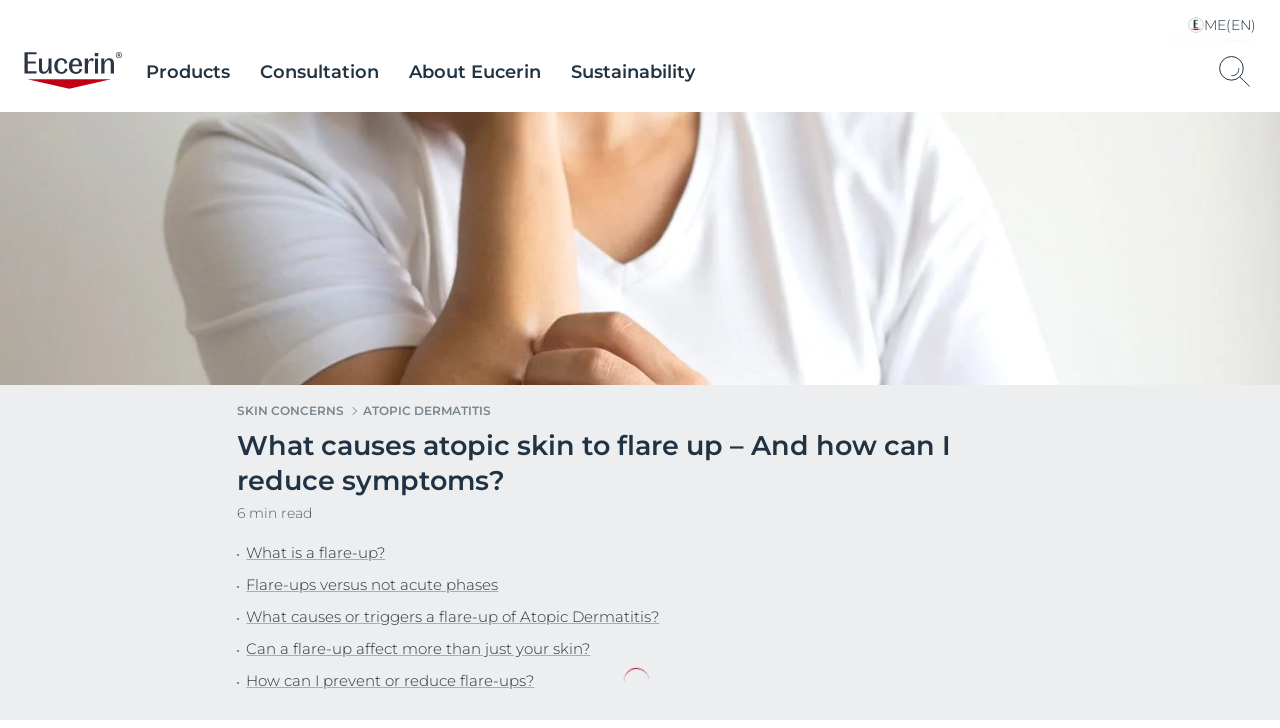

--- FILE ---
content_type: text/html; charset=utf-8
request_url: https://www.en.eucerin-me.com/skin-concerns/atopic-dermatitis/atopic-eczema-flare-up
body_size: 76358
content:

<!DOCTYPE html>
<html dir="ltr" lang="en-ME">
<!--   
                  server:   prd-euc-cd-us 
                  instance: PROD.CD
                  site:     Facelift_Middle_East_ENG_2020 
                  language: en-ME 
                  id:       {7BA3741F-BDA1-D636-8A97-326E202C4511}
                  template: Article Detail Page
                  version:  1
                -->


<head>
    <meta charset="utf-8" />
    <meta name="viewport" content="width=device-width, initial-scale=1.0">
    <!-- TrackingInjector -->
<script> dataLayer = [{'pageNameVirtual':'/skin-concerns/atopic-dermatitis/atopic-eczema-flare-up','pageCountry':'ME','pageLanguage':'EN-ME','template':'Article Detail Page','domain':'eucerin-me.com','webPropertyIDLocal':'UA-45836169-6','template':"Article Detail Page",'sitecoreID':"7BA3741F-BDA1-D636-8A97-326E202C4511",'skinIndication':"Atopic dermatitis,Body Care,Face Care"}]; </script><!-- GLOBAL Google Tag Manager --><script>(function(w,d,s,l,i){w[l]=w[l]||[];w[l].push({'gtm.start':new Date().getTime(),event:'gtm.js'});var f=d.getElementsByTagName(s)[0],j=d.createElement(s),dl=l!='dataLayer'?'&l='+l:'';j.async=true;j.src='//www.googletagmanager.com/gtm.js?id='+i+dl;f.parentNode.insertBefore(j,f);})(window,document,'script','dataLayer','GTM-TQ5D4FZ');</script><!-- GLOBAL End Google Tag Manager --><!-- LOCAL Google Tag Manager --><script>(function(w,d,s,l,i){w[l]=w[l]||[];w[l].push({'gtm.start':new Date().getTime(),event:'gtm.js'});var f=d.getElementsByTagName(s)[0],j=d.createElement(s),dl=l!='dataLayer'?'&l='+l:'';j.async=true;j.src='//www.googletagmanager.com/gtm.js?id='+i+dl;f.parentNode.insertBefore(j,f);})(window,document,'script','dataLayer','GTM-WZD7SC2');</script><!-- LOCAL End Google Tag Manager -->
<!-- TrackingInjector END -->

    <!-- AboveCssBootstrapper -->
<!--Above.css-->
<!--/dist/eucerin/article-pages-above-ltr.css -->
<style>
li{list-style-type:none}b,strong{font-weight:400;font-family:var(--GlobalFontFamilyMedium,"Montserrat-Medium")}em{font-style:italic}button,input,select,textarea{font-family:inherit;font-size:100%;line-height:1.15;margin:0}[type=button]::-moz-focus-inner,[type=reset]::-moz-focus-inner,[type=submit]::-moz-focus-inner,button::-moz-focus-inner{border-style:none;padding:0}a,button{outline:none}ol,ul{padding:0;margin:0}[type=checkbox],[type=radio]{box-sizing:border-box;padding:0}[type=search]{-webkit-appearance:textfield;outline-offset:-2px}[type=search]::-webkit-search-decoration{-webkit-appearance:none}::-webkit-file-upload-button{-webkit-appearance:button;font:inherit}.scpm,[hidden]{display:none!important}*{box-sizing:border-box;-webkit-font-smoothing:antialiased;-moz-osx-font-smoothing:grayscale}*+.hdl-2,*+.hdl-3,*+.hdl-4,*+h1,*+h2,*+h5,*+h6{margin-top:0}.hide-grid{-webkit-transform:translateX(-50%);transform:translateX(-50%);left:50%;position:fixed;height:100vh;top:0;pointer-events:none;width:100%;z-index:999999}.hide-grid .cp-row{height:100vh;-webkit-box-orient:vertical;-webkit-box-direction:normal;flex-direction:column}.hide-grid .cp-row .col-1{background-color:#7a858d;opacity:.3}.tns-inner{margin-left:0!important;margin-right:0!important}hr{display:block;margin:30px 0;border:0;border-bottom:1px solid #eaeaea;height:1px}img:not([src]){visibility:unset}.overflow-hidden{height:100%;overflow:hidden;width:100%;position:fixed}[dir=rtl] body .tag-title:after{background-image:-webkit-gradient(linear,right top,left top,color-stop(0,hsla(0,0%,100%,0)),color-stop(80%,#fff),to(#fff));background-image:linear-gradient(270deg,hsla(0,0%,100%,0),#fff 80%,#fff);right:auto}#loyjoy-container-parent{position:relative;z-index:99999}script{display:none!important}body{font-family:var(--GlobalFontFamilyLight,"Montserrat-Light");overflow:visible;padding:0;margin:0}body:after,body:before{z-index:99999}.big-container{display:-webkit-box;display:flex;-webkit-box-orient:vertical;-webkit-box-direction:normal;flex-direction:column}main>section:not(:first-of-type):empty{padding:0}.cmplink,main a:not(.btn){color:var(--GlobalLinkColor,#4e5c67);font-weight:500;text-decoration:underline;-webkit-text-decoration-color:var(--GlobalLinkColor,#a7adb3);text-decoration-color:var(--GlobalLinkColor,#a7adb3)}.cmplink:hover,main a:not(.btn):hover{color:var(--GlobalPrimary,#a70532);-webkit-text-decoration-color:var(--GlobalLinkColorHover,#a70532);text-decoration-color:var(--GlobalLinkColorHover,#a70532)}.cmplink:active,main a:not(.btn):active{color:var(--GlobalPrimary,#000);-webkit-text-decoration-color:var(--GlobalLinkColorActive,#000);text-decoration-color:var(--GlobalLinkColorActive,#000)}.nav-open:before{opacity:1;visibility:visible;z-index:99;width:100%;height:100%;opacity:.5;content:"";background-color:rgba(0,0,0,.3);left:0;position:fixed;top:0}.filter-underlayer:after{content:"";position:absolute;background-color:rgba(34,51,65,.1);width:100%;height:100%;z-index:9999;top:0}.cp-section .hdl-4,.cp-section h5{margin-top:20px}.uk-grid-column-medium>*,.uk-grid-medium>*{padding-left:20px}.uk-container{padding-left:0;padding-right:0;clear:both;margin-left:auto;margin-right:auto}p+p{margin-top:8px}.uk-section .cp-section-content>.cp-container:not(:first-of-type){margin-top:20px}.canvas-overflow{overflow:hidden}.adp-page main>.uk-section:after{left:50%;content:"";background-color:var(--GlobalTrinary,#d2d5d8);height:1px;max-width:953px;margin-top:50px;position:absolute;-webkit-transform:translateX(-50%);transform:translateX(-50%);width:100%}.product-ranges:not(.category-slider) .product-range .hdl-2,.product-ranges:not(.category-slider) .product-range h2,.uk-section .hdl-2,.uk-section h2{margin-bottom:5px}.product-ranges:not(.category-slider) .product-range .description,.uk-section .description{color:var(--GlobalTextColor,#4e5c67)}.hdl-1,h1{font-family:var(--GlobalHeadlineFontFamily,"Montserrat-SemiBold")}.hdl-2,.hdl-3,.hdl-4,.hdl-5,h2,h3,h4,h5{font-family:var(--GlobalHeadlineFontFamily,"Montserrat-SemiBold");color:var(--GlobalHeadlineColor,#223341)}.cp-link--light,.cp-link-m--light,.cp-link-s--light,.cp-text--light,.cp-text-m--light,.cp-text-s--light{font-family:var(--GlobalFontFamilyLight,"Montserrat-Light")}.cp-link--semi-bold,.cp-link-m--semi-bold,.cp-link-s--semi-bold,.cp-text--semi-bold,.cp-text-m--semi-bold,.cp-text-s--semi-bold{font-family:var(--GlobalFontFamilySemiBold,"Montserrat-SemiBold")}.cp-link--medium,.cp-link-m--medium,.cp-link-s--medium,.cp-text--medium,.cp-text-m--medium,.cp-text-s--medium{font-family:var(--GlobalFontFamilyMedium,"Montserrat-Medium")}.cp-link,.cp-text{font-size:var(--GlobalTextFontSize,15px);line-height:var(--GlobalTextLineHeight,20px)}.cp-link-m,.cp-text-m{font-size:var(--GlobalMediumTextFontSize,14px);line-height:var(--GlobalMediumTextLineHeight,19px)}.cp-link-s,.cp-text-s{font-size:var(--GlobalSmallTextFontSize,12px);line-height:var(--GlobalSmallTextLineHeight,16px)}.cp-quote-text{font-family:var(--GlobalFontFamilyLight,"Montserrat-Light");font-size:var(--GlobalQuotesTextFontSize,17px);line-height:var(--GlobalQuotesTextLineHeight,26px)}.cp-tag-tiny{font-size:var(--GlobalTinyTextFontSize,11px);line-height:var(--GlobalTinyTextLineHeight,16px)}.cp-tag-tiny--light{font-family:var(--GlobalFontFamilyLight,"Montserrat-Light")}.cp-tag-tiny--medium{font-family:var(--GlobalFontFamilyMedium,"Montserrat-Medium")}.cp-link{text-decoration:underline}img{display:block}.caption,figcaption{font-size:var(--GlobalFigcaptionFontSize,14px);color:var(--GlobalFigcaptionColor,#7a858d);line-height:var(--GlobalFigcaptionLineHeight,19px);margin-top:10px}.caption,.tag-title,figcaption{font-family:var(--GlobalFontFamilyLight,"Montserrat-Light")}.tag-title{font-size:var(--GlobalTagTitleFontSize,12px);color:var(--GlobalTextColor,#223341);display:block;font-weight:var(--GlobalMediumFontWeight);line-height:var(--GlobalTagTitleLineHeight,16px);margin-bottom:4px;max-height:18px;overflow:hidden;position:relative;z-index:9}.tag-title:after{background-image:-webkit-gradient(linear,left top,right top,color-stop(0,hsla(0,0%,100%,0)),color-stop(80%,#fff),to(#fff));background-image:linear-gradient(90deg,hsla(0,0%,100%,0),#fff 80%,#fff);bottom:0;content:"";height:20px;position:absolute;right:0;width:100px;right:-15px;top:-5px}.uk-logo,.uk-navbar-item{font-family:var(--GlobalFontFamilyLight,"Montserrat-Light")}#site{margin-left:auto;margin-right:auto;display:block;max-width:1920px;overflow:hidden}.sitecore-preview .legacy-header .group-right{float:right}section.full-container{max-width:100%;width:100%}figure,p{margin:0}.l-bg-image,.s-bg-image{background-repeat:no-repeat;background-size:contain}.share-button,.tag-time{color:var(--GlobalTextColor,#4e5c67)}.tag-time{margin-top:6px}.uk-sticky-fixed{padding:12px 0}.cp-section .cp-section-content>.cp-text-m:not(:first-of-type)>.hdl-3,.cp-section .cp-section-content>.cp-text-s:not(:first-of-type)>.hdl-3,.cp-section .cp-section-content>.cp-text:not(:first-of-type)>.hdl-3{margin-top:20px}main{-webkit-box-flex:1;flex-grow:1}main>section:not(.cp-section)+.cp-section .cp-section-content>.cp-text-m>.hdl-3,main>section:not(.cp-section)+.cp-section .cp-section-content>.cp-text-s>.hdl-3,main>section:not(.cp-section)+.cp-section .cp-section-content>.cp-text>.hdl-3{margin-top:0}main>section.cp-image:not(.homepage-teaser){position:relative;height:600px;overflow:hidden;margin-left:calc(50% - 50vw);margin-right:calc(50% - 50vw);width:auto}main>section.cp-image:not(.homepage-teaser) img{-webkit-transform:translateX(-50%) translateY(-50%);transform:translateX(-50%) translateY(-50%);left:50%;position:absolute;top:50%;max-width:none}main .content-loader{position:relative}main .content-loader .lazy-spinner{width:100%;height:100%;left:0;background-color:var(--GlobalTrinary,#f3f4f5);opacity:.5;z-index:99;position:absolute;top:0}.cp-text{clear:both;color:var(--GlobalTextColor,#4e5c67)}.cp-text .hdl-2+.text,.cp-text .hdl-3+.text,.cp-text .hdl-4+.text,.cp-text h2+.text,.cp-text h5+.text{margin-top:0}.cp-faq-accordion-item ul,.cp-text-m ul,.cp-text-s ul,.cp-text ul{padding-left:9px}.cp-faq-accordion-item ol,.cp-text-m ol,.cp-text-s ol,.cp-text ol{padding-left:14px}.cp-faq-accordion-item ol,.cp-faq-accordion-item ul,.cp-text-m ol,.cp-text-m ul,.cp-text-s ol,.cp-text-s ul,.cp-text ol,.cp-text ul{padding-right:15px;display:table;padding-top:10px}.cp-faq-accordion-item ol li,.cp-faq-accordion-item ul li,.cp-text-m ol li,.cp-text-m ul li,.cp-text-s ol li,.cp-text-s ul li,.cp-text ol li,.cp-text ul li{position:relative}.cp-faq-accordion-item ol,.cp-faq-accordion-item ul,.cp-text-m ol li,.cp-text-m ul li,.cp-text-s ol li,.cp-text-s ul li,.cp-text ol li,.cp-text ul li{color:var(--GlobalTextColor,#4e5c67);padding-bottom:10px}.cp-faq-accordion-item ul li:before,.cp-text-m ul li:before,.cp-text-s ul li:before,.cp-text ul li:before{left:-9px;content:"\2022";color:var(--GlobalTextColor,#4e5c67);display:inline-block;position:absolute;top:0}.uk-accordion-content>section:not(.cp-text).cp-image,.uk-accordion-content>section:not(.cp-text-m).cp-image,.uk-accordion-content>section:not(.cp-text-s).cp-image{margin-top:20px}.cp-faq-accordion-item ol>li,.cp-text-m ol>li,.cp-text-s ol>li,.cp-text ol>li{counter-increment:li}.cp-faq-accordion-item ol>li:before,.cp-text-m ol>li:before,.cp-text-s ol>li:before,.cp-text ol>li:before{left:-16px;content:counter(li);color:var(--GlobalTextColor,#223341);display:inline-block;position:absolute;top:2px}.cp-section-content a:not(.btn):not(.uk-accordion-title),.cp-section-content a:not(.btn):not(.uk-accordion-title):visited,.layer .page-popup a:not(.btn):not(.uk-accordion-title),.search-wrapper .search-initial-state .single-teaser .teaser .tooltip-content a{color:var(--GlobalLinkColor,#4e5c67);font-weight:var(--GlobalMediumFontWeight);text-decoration:underline;-webkit-text-decoration-color:var(--GlobalLinkColor,#a7adb3);text-decoration-color:var(--GlobalLinkColor,#a7adb3)}.cp-section-content a:not(.btn):not(.uk-accordion-title):hover,.cp-section-content a:not(.btn):not(.uk-accordion-title):visited:hover,.layer .page-popup a:not(.btn):not(.uk-accordion-title):hover,.search-wrapper .search-initial-state .single-teaser .teaser .tooltip-content a:hover{color:var(--GlobalLinkColorHover,#a70532);-webkit-text-decoration-color:var(--GlobalLinkColorHover,#a70532);text-decoration-color:var(--GlobalLinkColorHover,#a70532)}.cp-section-content a:not(.btn):not(.uk-accordion-title):active,.cp-section-content a:not(.btn):not(.uk-accordion-title):visited:active,.layer .page-popup a:not(.btn):not(.uk-accordion-title):active,.search-wrapper .search-initial-state .single-teaser .teaser .tooltip-content a:active{color:var(--GlobalLinkColorActive,#000);-webkit-text-decoration-color:var(--GlobalLinkColorActive,#000);text-decoration-color:var(--GlobalLinkColorActive,#000)}section .cp-section-content .cp-text>.hdl-3{margin-top:0}.uk-text-italic{font-size:var(--GlobalDescriptorTagFontSize,12px);color:var(--GlobalQuotesColor,#b2b8bd);line-height:normal;margin-top:10px}em{color:var(--GlobalTextColor,#4e5c67)}.show-more-btn{background-color:transparent;color:var(--GlobalTextColor,#a7adb3);padding:0;position:relative}.show-more-btn:after,.show-more-btn:before{bottom:-8px;content:"";position:absolute;width:10px;height:1px;background-color:var(--GlobalTextColor,#a7adb3);display:inline-block;-webkit-transition:all .2s ease;transition:all .2s ease}.show-more-btn:hover:after,.show-more-btn:hover:before{background-color:var(--GlobalPrimary,#a7adb3)}.show-more-btn:before{left:calc(50% - 9px);-webkit-transform:rotate(30deg);transform:rotate(30deg)}.show-more-btn:after{right:calc(50% - 9px);-webkit-transform:rotate(-30deg);transform:rotate(-30deg)}.show-more-btn:hover{background-color:transparent;color:var(--GlobalPrimary,#a7adb3)}.cp-dot-divider{position:relative}.cp-dot-divider:after{-webkit-transform:translateY(-50%);transform:translateY(-50%);top:50%;position:absolute;right:10px;background-color:var(--GlobalTextColor,#4e5c67);content:"";width:2px;height:2px;border-radius:50%}.cp-icon{color:var(--GlobalNaviagtionIconsColor,#7a858d)}.cp-icon:hover{-webkit-transition:color .3s ease;transition:color .3s ease;color:var(--GlobalNaviagtionIconsColorHover,#223341)}.cp-icon:active{color:var(--GlobalNaviagtionIconsColorActive,#a70532)}.cp-buy-online-btn.active,.cp-buy-online-btn:hover,.find-pharmacy-btn.active,.find-pharmacy-btn:hover,.teaser .where-to-buy-btn.active,.teaser .where-to-buy-btn:hover{border:1px solid var(--GlobalSecondary,#a70532)}.checkout .summary-cart .uk-accordion-content .unit-price .original-price,.off-canvas-slide .unit-price .original-price,.order-details-teaser .unit-price .original-price{font-family:var(--GlobalFontFamilySemiBold,"Montserrat-SemiBold");font-size:.625rem;line-height:.625rem;color:var(--GlobalTextColor,#7a858d);text-decoration:line-through;text-align:right}.checkout .summary-cart .uk-accordion-content .unit-price .discount-unit-price,.off-canvas-slide .unit-price .discount-unit-price,.order-details-teaser .unit-price .discount-unit-price{font-family:var(--GlobalFontFamilySemiBold,"Montserrat-SemiBold");font-size:.75rem;line-height:.75rem;color:var(--GlobalPrimary,#a70532);margin-top:2px;text-align:right}.checkout .summary-cart .uk-accordion-content ul li .discount,.order-details-teaser .discount,.product-confirmation-teaser>li .discount,.shopping-bag-teaser>li .discount{font-family:var(--GlobalFontFamilyLight,"Montserrat-Light");font-size:.75rem;line-height:1rem;background-color:var(--GlobalPrimary,#a70532);border-top-left-radius:7px;color:var(--GlobalWhite,#fff);display:block;left:0;padding:3px 4px 2px;position:absolute;text-transform:uppercase;top:0;width:-webkit-max-content;width:-moz-max-content;width:max-content;z-index:1}.checkout .summary-cart .uk-accordion-content ul li .discount{border-top-left-radius:0}.text-highlight{position:relative;font-style:italic;font-size:var(--GlobalHighlightTextFontSize,27px);line-height:var(--GlobalHighlightTextLineHeight);padding-left:18px;color:var(--GlobalTextColor,#223341)}.text-highlight:before{content:"";position:absolute;height:100%;width:2px;background-color:var(--GlobalTextColor,#a70532);left:0;top:0}section section+.text-highlight,section section+section .text-highlight{margin:20px 0}.friendly-captcha .frc-captcha *{color:var(--FriendlyCaptchaColor,#a70532)}.friendly-captcha .frc-captcha svg{fill:var(--FriendlyCaptchaColor,#a70532);stroke:var(--FriendlyCaptchaColor,#a70532)}.friendly-captcha .frc-captcha .frc-content{overflow-y:hidden}.friendly-captcha .frc-captcha a{text-decoration:underline}.friendly-captcha .frc-captcha progress::-moz-progress-bar{background-color:var(--FriendlyCaptchaColor,#a70532)}.friendly-captcha .frc-captcha progress::-webkit-progress-value{background-color:var(--FriendlyCaptchaColor,#a70532)}.friendly-captcha .frc-captcha progress{background-color:var(--FriendlyCaptchaColor,#a70532)}.friendly-captcha .frc-captcha .frc-button{padding:2px 6px!important;background-color:#f1f1f1!important;border:1px solid transparent!important;font-weight:600!important;height:auto!important;display:-webkit-box;display:flex;-webkit-box-pack:center;justify-content:center;-webkit-box-align:center;align-items:center;line-height:1}.friendly-captcha .frc-captcha .frc-button:hover{background-color:#ddd!important;border:1px solid #ddd!important}div.cp-alpaca-form .field.multiselection{position:relative;margin-bottom:30px}div.cp-alpaca-form .field.multiselection .item-group-option{margin-bottom:7px}div.cp-alpaca-form .field.multiselection .item-group-option label{position:relative;padding-left:30px}div.cp-alpaca-form .field.multiselection .item-group-option label input{left:0;position:absolute;top:5px}div.cp-alpaca-form .field.multiselection>label{margin-bottom:10px;color:var(--GlobalTextColor,#4e5c67);position:static!important;font-family:var(--GlobalFontFamilySemiBold,"Montserrat-SemiBold");font-size:var(--GlobalH4TabletFontSize,18px);line-height:var(--GlobalH4TabletLineHeight,23px);color:var(--InputTextBaseColor,#213242);cursor:unset}.line{width:26px;height:1px;background-color:var(--GlobalPrimary,#a70532);display:block;margin-top:5px;position:relative}.line:before{content:"";width:5px;height:5px;border:1px solid var(--GlobalPrimary,#a70532);position:absolute;border-radius:50%;top:-2px;background-color:var(--GlobalWhite,#fff);-webkit-transition:left .4s ease;transition:left .4s ease}.line.first-line:before{left:2px}.line.second-line:before{left:18px}.line.third-line:before{left:9px}.cp-u-prevent-scroll{position:fixed!important;width:100%}.prevent-multiclicks{pointer-events:none}.empty-star:before,.full-star:before,.half-star:before{display:none}.loyjoy-namespace{z-index:99999!important}[data-module=LazyLoadingModule].loader{position:relative;overflow:hidden}[data-module=LazyLoadingModule].loader:after{display:none}.skip-to-content{position:absolute;z-index:999999;left:50%;-webkit-transform:translate(-50%);transform:translate(-50%);font-family:var(--GlobalFontFamilySemiBold,"Montserrat-SemiBold");background-color:#fff;color:var(--GlobalHeadlineColor,#223341);border:2px solid var(--GlobalPrimary,#a70532);outline:none;padding:.7rem;border-radius:.5rem;opacity:0;visibility:hidden;-webkit-transition:opacity .2s ease,visibility 1.5s ease;transition:opacity .2s ease,visibility 1.5s ease}.skip-to-content.is-visible{opacity:1;visibility:visible;cursor:pointer}@media screen and (min-width:640px){.sticky>#site{padding-top:135px}body section.cp-image{margin-top:20px}.cp-section .cp-section-content .cp-row-two-columns{margin-left:-10px}.cp-section .cp-section-content .cp-row-two-columns .uk-width-1-2\@m{-webkit-box-flex:0;flex-grow:0;padding-right:0}.cp-section .cp-section-content .cp-row-three-columns{margin-left:-10px}.cp-section .cp-section-content .cp-row-three-columns .uk-width-1-3\@m{-webkit-box-flex:0;flex-grow:0;padding-right:0}.mobile-visible{display:none!important}main>.article-filter-content>.cp-teaser-grid,main>section,main>section.uk-section{clear:both;padding-bottom:50px;padding-top:50px}.cp-image .small{width:50%}.uk-section .description{padding-bottom:15px}.cp-row-two-columns .cp-image,.cp-row-two-columns .cp-text,.cp-row-two-columns .cp-text-m,.cp-row-two-columns .cp-text-s{padding-bottom:50px}}@media screen and (min-width:640px) and (min-width:1728px){.cp-section .cp-section-content .cp-row-two-columns .uk-width-1-2\@m{flex-basis:calc(50% - 32px);max-width:calc(50% - 32px)}}@media screen and (min-width:640px) and (min-width:1500px) and (max-width:1727px){.cp-section .cp-section-content .cp-row-two-columns .uk-width-1-2\@m{flex-basis:calc(50% - 24px);max-width:calc(50% - 24px)}}@media screen and (min-width:640px) and (min-width:1024px) and (max-width:1499px){.cp-section .cp-section-content .cp-row-two-columns .uk-width-1-2\@m{flex-basis:calc(50% - 16px);max-width:calc(50% - 16px)}}@media screen and (min-width:640px) and (min-width:640px) and (max-width:1023px){.cp-section .cp-section-content .cp-row-two-columns .uk-width-1-2\@m{flex-basis:calc(50% - 16px);max-width:calc(50% - 16px)}}@media screen and (min-width:640px) and (max-width:639px){.cp-section .cp-section-content .cp-row-two-columns .uk-width-1-2\@m{flex-basis:calc(50% - 8px);max-width:calc(50% - 8px)}}@media screen and (min-width:640px) and (min-width:640px) and (max-width:1023px){.cp-section .cp-section-content .cp-row-two-columns .uk-width-1-2\@m{margin-left:8px;margin-right:8px}}@media screen and (min-width:640px) and (min-width:1024px) and (max-width:1499px){.cp-section .cp-section-content .cp-row-two-columns .uk-width-1-2\@m{margin-left:8px;margin-right:8px}}@media screen and (min-width:640px) and (min-width:1500px) and (max-width:1727px){.cp-section .cp-section-content .cp-row-two-columns .uk-width-1-2\@m{margin-left:12px;margin-right:12px}}@media screen and (min-width:640px) and (min-width:1728px){.cp-section .cp-section-content .cp-row-two-columns .uk-width-1-2\@m{margin-left:16px;margin-right:16px}}@media screen and (min-width:640px) and (max-width:639px){.cp-section .cp-section-content .cp-row-two-columns .uk-width-1-2\@m{margin-left:4px;margin-right:4px}}@media screen and (min-width:640px) and (min-width:1728px){.cp-section .cp-section-content .cp-row-three-columns .uk-width-1-3\@m{flex-basis:calc(33.33333% - 32px);max-width:calc(33.33333% - 32px)}}@media screen and (min-width:640px) and (min-width:1500px) and (max-width:1727px){.cp-section .cp-section-content .cp-row-three-columns .uk-width-1-3\@m{flex-basis:calc(33.33333% - 24px);max-width:calc(33.33333% - 24px)}}@media screen and (min-width:640px) and (min-width:1024px) and (max-width:1499px){.cp-section .cp-section-content .cp-row-three-columns .uk-width-1-3\@m{flex-basis:calc(33.33333% - 16px);max-width:calc(33.33333% - 16px)}}@media screen and (min-width:640px) and (min-width:640px) and (max-width:1023px){.cp-section .cp-section-content .cp-row-three-columns .uk-width-1-3\@m{flex-basis:calc(33.33333% - 16px);max-width:calc(33.33333% - 16px)}}@media screen and (min-width:640px) and (max-width:639px){.cp-section .cp-section-content .cp-row-three-columns .uk-width-1-3\@m{flex-basis:calc(33.33333% - 8px);max-width:calc(33.33333% - 8px)}}@media screen and (min-width:640px) and (min-width:640px) and (max-width:1023px){.cp-section .cp-section-content .cp-row-three-columns .uk-width-1-3\@m{margin-left:8px;margin-right:8px}}@media screen and (min-width:640px) and (min-width:1024px) and (max-width:1499px){.cp-section .cp-section-content .cp-row-three-columns .uk-width-1-3\@m{margin-left:8px;margin-right:8px}}@media screen and (min-width:640px) and (min-width:1500px) and (max-width:1727px){.cp-section .cp-section-content .cp-row-three-columns .uk-width-1-3\@m{margin-left:12px;margin-right:12px}}@media screen and (min-width:640px) and (min-width:1728px){.cp-section .cp-section-content .cp-row-three-columns .uk-width-1-3\@m{margin-left:16px;margin-right:16px}}@media screen and (min-width:640px) and (max-width:639px){.cp-section .cp-section-content .cp-row-three-columns .uk-width-1-3\@m{margin-left:4px;margin-right:4px}}@media screen and (max-width:1500px){.hide-grid{-webkit-transform:translateX(-50%);transform:translateX(-50%);left:50%;position:fixed;height:100vh;max-width:984px;top:0;width:100%}.hdl-1,h1{font-size:var(--GlobalH1MobileFontSize,27px);line-height:var(--GlobalH1MobileLineHeight,35px)}.hdl-2,h2{font-size:var(--GlobalH2MobileFontSize,24px);line-height:var(--GlobalH2MobileLineHeight,31px)}.hdl-3,h3{font-size:var(--GlobalH3MobileFontSize,19px);line-height:var(--GlobalH3MobileLineHeight,25px)}.hdl-4,h4{font-size:var(--GlobalH4MobileFontSize,18px);line-height:var(--GlobalH4MobileLineHeight,23px)}.hdl-5,h5{font-size:var(--GlobalH5MobileFontSize,17px);line-height:var(--GlobalH5MobileLineHeight,21px)}}@media screen and (min-width:1024px){[dir=rtl] body.adp-page main>.uk-section:after{right:-50%;-webkit-transform:translateX(-101%);transform:translateX(-101%)}[dir=rtl] header.legacy-header .tabbed{margin:0}body .cp-section .hdl-2,body .cp-section .hdl-3,body .cp-section .hdl-4,body .cp-section h2{margin-bottom:10px}body .cp-section:not(section) .hdl-2,body .cp-section:not(section) h2{margin-top:35px}body .cp-section:not(section) .hdl-3,body section .cp-section-content .hdl-2+.cp-text .hdl-3,body section .cp-section-content .hdl-2+.cp-text h2,body section .cp-section-content h2+.cp-text .hdl-3,body section .cp-section-content h2+.cp-text h2{margin-top:30px}.desktop-hidden{display:none!important}}@media screen and (max-width:1023px){[dir=rtl] body.adp-page main>.uk-section:after{right:0;-webkit-transform:translateX(0);transform:translateX(0)}body .cp-section:not(section) .hdl-2,body .cp-section:not(section) h2{margin-top:25px}.desktop-visible,.mobile-hidden{display:none!important}}@media screen and (max-width:639px){h1{color:var(--GlobalHeadlineColor,#223341)}header.legacy-header+.cp-product-stage+main .actions{display:-webkit-box;display:flex;flex-flow:nowrap;position:relative!important;padding:0 0 12px}header.legacy-header+.cp-product-stage+main .actions+.uk-sticky-placeholder{display:none}header.legacy-header+*{margin-top:51px}body .cp-section .hdl-3,body section .cp-section-content .hdl-2+.cp-text .hdl-3,body section .cp-section-content .hdl-2+.cp-text h2,body section .cp-section-content h2+.cp-text .hdl-3,body section .cp-section-content h2+.cp-text h2{margin-top:20px}body .tag-title{max-height:18px}body .tag-title:after{top:0}body section.cp-image{margin-top:10px}body.adp-page main>.uk-section:after{max-width:calc(100% - 40px);margin-top:25px}body.pdp-sticky main{margin-bottom:40px}body.pdp-sticky main+section{margin-top:-40px}body.pdp-sticky footer .secondary-footer{margin-bottom:40px}.cp-section .cp-section-content .cp-row-three-columns,.cp-section .cp-section-content .cp-row-two-columns{margin-left:0}.cp-row-two-columns>div+div{margin-top:30px}.cp-section .cp-section-content .cp-row-three-columns .uk-width-1-3\@m{margin-bottom:10px}section.cp-text.left .text,section.cp-text.right .text{display:-webkit-box;display:flex;-webkit-box-orient:vertical;-webkit-box-direction:normal;flex-direction:column}section.cp-text.left .text .cp-image,section.cp-text.right .text .cp-image{-webkit-box-ordinal-group:3;order:2}.tag-title:after{top:0}.cp-section .hdl-2,.cp-section .hdl-3,.cp-section .hdl-4,.cp-section h2{margin-bottom:5px}.mobile-hidden{display:none!important}.uk-section.uk-section-default{padding-bottom:0}body main>section.cp-image:not(.homepage-teaser){height:375px;margin-top:-25px;margin-bottom:-25px}body main>section.cp-image:not(.homepage-teaser) img{max-height:375px}body main>.article-filter-content>.cp-teaser-grid,body main>section:not(:first-of-type){padding-bottom:25px;padding-top:25px}.uk-section .description{padding-bottom:11px}.cp-row-two-columns .cp-image,.cp-row-two-columns .cp-text{padding-bottom:25px}.uk-section.uk-section-default{padding-top:0}.loyjoy-namespace{z-index:9999!important}}@media screen and (min-width:640px) and (max-width:1023px){section .cp-section-content .hdl-2+.cp-text .hdl-3,section .cp-section-content .hdl-2+.cp-text h2,section .cp-section-content h2+.cp-text .hdl-3,section .cp-section-content h2+.cp-text h2{margin-top:25px}.adp-page main>.uk-section:after{max-width:calc(100% - 60px)}.close-filter-mobile-btn,.tablet-hidden{display:none}.cp-section .hdl-3{margin-top:25px}}@media only screen and (min-width:1024px) and (max-width:1499px){body.adp-page main>.uk-section:after{max-width:calc(66.6666% - 6px)}}@media screen and (min-width:1500px){.hdl-1,h1{font-size:var(--GlobalH1DesktopFontSize,42px);line-height:var(--GlobalH1DesktopLineHeight,52px)}.hdl-2,h2{font-size:var(--GlobalH2DesktopFontSize,34px);line-height:var(--GlobalH2DesktopLineHeight,44px)}.hdl-3,.link-title .hdl-3,h3{font-size:var(--GlobalH3DesktopFontSize,21px);line-height:var(--GlobalH3DesktopLineHeight,32px)}.hdl-4,h4{font-size:var(--GlobalH4DesktopFontSize,18px);line-height:var(--GlobalH4DesktopLineHeight,23px)}.hdl-5,h5{font-size:var(--GlobalH5DesktopFontSize,17px);line-height:var(--GlobalH5DesktopLineHeight,21px)}}@media screen and (max-width:639px){.two-columns.eucerin-two-columns-switch-order{display:-webkit-box;display:flex;-webkit-box-orient:vertical;-webkit-box-direction:reverse;flex-direction:column-reverse}}.big-container{min-height:100vh;position:relative}.big-container,.cp-container{margin-left:auto;margin-right:auto;box-sizing:border-box}.cp-container{width:100%;max-width:1440px}.cp-full-width{left:50%;padding:0;position:relative;-webkit-transform:translateX(-50%);transform:translateX(-50%);width:100vw}.cp-section-content{-webkit-box-flex:0;flex-grow:0}@media (min-width:1728px){.cp-section-content{flex-basis:calc(100% - 32px);max-width:calc(100% - 32px)}}@media (min-width:1500px) and (max-width:1727px){.cp-section-content{flex-basis:calc(100% - 24px);max-width:calc(100% - 24px)}}@media (min-width:1024px) and (max-width:1499px){.cp-section-content{flex-basis:calc(100% - 16px);max-width:calc(100% - 16px)}}@media (min-width:640px) and (max-width:1023px){.cp-section-content{flex-basis:calc(100% - 16px);max-width:calc(100% - 16px)}}@media (max-width:639px){.cp-section-content{flex-basis:calc(100% - 8px);max-width:calc(100% - 8px)}}@media (min-width:640px) and (max-width:1023px){.cp-section-content{margin-left:8px;margin-right:8px}}@media (min-width:1024px) and (max-width:1499px){.cp-section-content{margin-left:8px;margin-right:8px}}@media (min-width:1500px) and (max-width:1727px){.cp-section-content{margin-left:12px;margin-right:12px}}@media (min-width:1728px){.cp-section-content{margin-left:16px;margin-right:16px}}@media (max-width:639px){.cp-section-content{margin-left:4px;margin-right:4px}}.cp-row{display:-webkit-box;display:flex;-webkit-box-orient:horizontal;-webkit-box-direction:normal;flex-flow:row wrap}@media (min-width:640px) and (max-width:1023px){.cp-row{margin-left:-8px;margin-right:-8px}}@media (min-width:1024px) and (max-width:1499px){.cp-row{margin-left:-8px;margin-right:-8px}}@media (min-width:1500px) and (max-width:1727px){.cp-row{margin-left:-12px;margin-right:-12px}}@media (min-width:1728px){.cp-row{margin-left:-16px;margin-right:-16px}}@media (max-width:639px){.cp-row{margin-left:-4px;margin-right:-4px}}.cp-section .cp-container{max-width:100%}.col-1{-webkit-box-flex:0;flex-grow:0}@media (min-width:1728px){.col-1{flex-basis:calc(100% - 32px);max-width:calc(100% - 32px)}}@media (min-width:1500px) and (max-width:1727px){.col-1{flex-basis:calc(100% - 24px);max-width:calc(100% - 24px)}}@media (min-width:1024px) and (max-width:1499px){.col-1{flex-basis:calc(100% - 16px);max-width:calc(100% - 16px)}}@media (min-width:640px) and (max-width:1023px){.col-1{flex-basis:calc(100% - 16px);max-width:calc(100% - 16px)}}@media (max-width:639px){.col-1{flex-basis:calc(100% - 8px);max-width:calc(100% - 8px)}}@media (min-width:640px) and (max-width:1023px){.col-1{margin-left:8px;margin-right:8px}}@media (min-width:1024px) and (max-width:1499px){.col-1{margin-left:8px;margin-right:8px}}@media (min-width:1500px) and (max-width:1727px){.col-1{margin-left:12px;margin-right:12px}}@media (min-width:1728px){.col-1{margin-left:16px;margin-right:16px}}@media (max-width:639px){.col-1{margin-left:4px;margin-right:4px}}.col-12{-webkit-box-flex:0;flex-grow:0}@media (min-width:1728px){.col-12{flex-basis:calc(100% - 32px);max-width:calc(100% - 32px)}}@media (min-width:1500px) and (max-width:1727px){.col-12{flex-basis:calc(100% - 24px);max-width:calc(100% - 24px)}}@media (min-width:1024px) and (max-width:1499px){.col-12{flex-basis:calc(100% - 16px);max-width:calc(100% - 16px)}}@media (min-width:640px) and (max-width:1023px){.col-12{flex-basis:calc(100% - 16px);max-width:calc(100% - 16px)}}@media (max-width:639px){.col-12{flex-basis:calc(100% - 8px);max-width:calc(100% - 8px)}}@media (min-width:640px) and (max-width:1023px){.col-12{margin-left:8px;margin-right:8px}}@media (min-width:1024px) and (max-width:1499px){.col-12{margin-left:8px;margin-right:8px}}@media (min-width:1500px) and (max-width:1727px){.col-12{margin-left:12px;margin-right:12px}}@media (min-width:1728px){.col-12{margin-left:16px;margin-right:16px}}@media (max-width:639px){.col-12{margin-left:4px;margin-right:4px}}@media (min-width:1500px) and (max-width:1727px){.cp-container{max-width:calc(100% - 288px)}}@media (min-width:1024px) and (max-width:1499px){.cp-container{max-width:calc(100% - 64px)}}@media (min-width:640px) and (max-width:1023px){.cp-container{max-width:calc(100% - 64px)}}@media (min-width:640px){.col-2,.col-3,.col-4,.col-5,.col-6,.col-7,.col-8,.col-9,.col-10,.col-11{-webkit-box-flex:0;flex-grow:0}}@media (min-width:640px) and (min-width:1728px){.col-2{flex-basis:calc(16.66667% - 32px);max-width:calc(16.66667% - 32px)}}@media (min-width:640px) and (min-width:1500px) and (max-width:1727px){.col-2{flex-basis:calc(16.66667% - 24px);max-width:calc(16.66667% - 24px)}}@media (min-width:640px) and (min-width:1024px) and (max-width:1499px){.col-2{flex-basis:calc(16.66667% - 16px);max-width:calc(16.66667% - 16px)}}@media (min-width:640px) and (min-width:640px) and (max-width:1023px){.col-2{flex-basis:calc(16.66667% - 16px);max-width:calc(16.66667% - 16px)}}@media (min-width:640px) and (max-width:639px){.col-2{flex-basis:calc(16.66667% - 8px);max-width:calc(16.66667% - 8px)}}@media (min-width:640px) and (min-width:640px) and (max-width:1023px){.col-2{margin-left:8px;margin-right:8px}}@media (min-width:640px) and (min-width:1024px) and (max-width:1499px){.col-2{margin-left:8px;margin-right:8px}}@media (min-width:640px) and (min-width:1500px) and (max-width:1727px){.col-2{margin-left:12px;margin-right:12px}}@media (min-width:640px) and (min-width:1728px){.col-2{margin-left:16px;margin-right:16px}}@media (min-width:640px) and (max-width:639px){.col-2{margin-left:4px;margin-right:4px}}@media (min-width:640px) and (min-width:1728px){.col-3{flex-basis:calc(25% - 32px);max-width:calc(25% - 32px)}}@media (min-width:640px) and (min-width:1500px) and (max-width:1727px){.col-3{flex-basis:calc(25% - 24px);max-width:calc(25% - 24px)}}@media (min-width:640px) and (min-width:1024px) and (max-width:1499px){.col-3{flex-basis:calc(25% - 16px);max-width:calc(25% - 16px)}}@media (min-width:640px) and (min-width:640px) and (max-width:1023px){.col-3{flex-basis:calc(25% - 16px);max-width:calc(25% - 16px)}}@media (min-width:640px) and (max-width:639px){.col-3{flex-basis:calc(25% - 8px);max-width:calc(25% - 8px)}}@media (min-width:640px) and (min-width:640px) and (max-width:1023px){.col-3{margin-left:8px;margin-right:8px}}@media (min-width:640px) and (min-width:1024px) and (max-width:1499px){.col-3{margin-left:8px;margin-right:8px}}@media (min-width:640px) and (min-width:1500px) and (max-width:1727px){.col-3{margin-left:12px;margin-right:12px}}@media (min-width:640px) and (min-width:1728px){.col-3{margin-left:16px;margin-right:16px}}@media (min-width:640px) and (max-width:639px){.col-3{margin-left:4px;margin-right:4px}}@media (min-width:640px) and (min-width:1728px){.col-4{flex-basis:calc(33.33333% - 32px);max-width:calc(33.33333% - 32px)}}@media (min-width:640px) and (min-width:1500px) and (max-width:1727px){.col-4{flex-basis:calc(33.33333% - 24px);max-width:calc(33.33333% - 24px)}}@media (min-width:640px) and (min-width:1024px) and (max-width:1499px){.col-4{flex-basis:calc(33.33333% - 16px);max-width:calc(33.33333% - 16px)}}@media (min-width:640px) and (min-width:640px) and (max-width:1023px){.col-4{flex-basis:calc(33.33333% - 16px);max-width:calc(33.33333% - 16px)}}@media (min-width:640px) and (max-width:639px){.col-4{flex-basis:calc(33.33333% - 8px);max-width:calc(33.33333% - 8px)}}@media (min-width:640px) and (min-width:640px) and (max-width:1023px){.col-4{margin-left:8px;margin-right:8px}}@media (min-width:640px) and (min-width:1024px) and (max-width:1499px){.col-4{margin-left:8px;margin-right:8px}}@media (min-width:640px) and (min-width:1500px) and (max-width:1727px){.col-4{margin-left:12px;margin-right:12px}}@media (min-width:640px) and (min-width:1728px){.col-4{margin-left:16px;margin-right:16px}}@media (min-width:640px) and (max-width:639px){.col-4{margin-left:4px;margin-right:4px}}@media (min-width:640px) and (min-width:1728px){.col-5{flex-basis:calc(41.66667% - 32px);max-width:calc(41.66667% - 32px)}}@media (min-width:640px) and (min-width:1500px) and (max-width:1727px){.col-5{flex-basis:calc(41.66667% - 24px);max-width:calc(41.66667% - 24px)}}@media (min-width:640px) and (min-width:1024px) and (max-width:1499px){.col-5{flex-basis:calc(41.66667% - 16px);max-width:calc(41.66667% - 16px)}}@media (min-width:640px) and (min-width:640px) and (max-width:1023px){.col-5{flex-basis:calc(41.66667% - 16px);max-width:calc(41.66667% - 16px)}}@media (min-width:640px) and (max-width:639px){.col-5{flex-basis:calc(41.66667% - 8px);max-width:calc(41.66667% - 8px)}}@media (min-width:640px) and (min-width:640px) and (max-width:1023px){.col-5{margin-left:8px;margin-right:8px}}@media (min-width:640px) and (min-width:1024px) and (max-width:1499px){.col-5{margin-left:8px;margin-right:8px}}@media (min-width:640px) and (min-width:1500px) and (max-width:1727px){.col-5{margin-left:12px;margin-right:12px}}@media (min-width:640px) and (min-width:1728px){.col-5{margin-left:16px;margin-right:16px}}@media (min-width:640px) and (max-width:639px){.col-5{margin-left:4px;margin-right:4px}}@media (min-width:640px) and (min-width:1728px){.col-6{flex-basis:calc(50% - 32px);max-width:calc(50% - 32px)}}@media (min-width:640px) and (min-width:1500px) and (max-width:1727px){.col-6{flex-basis:calc(50% - 24px);max-width:calc(50% - 24px)}}@media (min-width:640px) and (min-width:1024px) and (max-width:1499px){.col-6{flex-basis:calc(50% - 16px);max-width:calc(50% - 16px)}}@media (min-width:640px) and (min-width:640px) and (max-width:1023px){.col-6{flex-basis:calc(50% - 16px);max-width:calc(50% - 16px)}}@media (min-width:640px) and (max-width:639px){.col-6{flex-basis:calc(50% - 8px);max-width:calc(50% - 8px)}}@media (min-width:640px) and (min-width:640px) and (max-width:1023px){.col-6{margin-left:8px;margin-right:8px}}@media (min-width:640px) and (min-width:1024px) and (max-width:1499px){.col-6{margin-left:8px;margin-right:8px}}@media (min-width:640px) and (min-width:1500px) and (max-width:1727px){.col-6{margin-left:12px;margin-right:12px}}@media (min-width:640px) and (min-width:1728px){.col-6{margin-left:16px;margin-right:16px}}@media (min-width:640px) and (max-width:639px){.col-6{margin-left:4px;margin-right:4px}}@media (min-width:640px) and (min-width:1728px){.col-7{flex-basis:calc(58.33333% - 32px);max-width:calc(58.33333% - 32px)}}@media (min-width:640px) and (min-width:1500px) and (max-width:1727px){.col-7{flex-basis:calc(58.33333% - 24px);max-width:calc(58.33333% - 24px)}}@media (min-width:640px) and (min-width:1024px) and (max-width:1499px){.col-7{flex-basis:calc(58.33333% - 16px);max-width:calc(58.33333% - 16px)}}@media (min-width:640px) and (min-width:640px) and (max-width:1023px){.col-7{flex-basis:calc(58.33333% - 16px);max-width:calc(58.33333% - 16px)}}@media (min-width:640px) and (max-width:639px){.col-7{flex-basis:calc(58.33333% - 8px);max-width:calc(58.33333% - 8px)}}@media (min-width:640px) and (min-width:640px) and (max-width:1023px){.col-7{margin-left:8px;margin-right:8px}}@media (min-width:640px) and (min-width:1024px) and (max-width:1499px){.col-7{margin-left:8px;margin-right:8px}}@media (min-width:640px) and (min-width:1500px) and (max-width:1727px){.col-7{margin-left:12px;margin-right:12px}}@media (min-width:640px) and (min-width:1728px){.col-7{margin-left:16px;margin-right:16px}}@media (min-width:640px) and (max-width:639px){.col-7{margin-left:4px;margin-right:4px}}@media (min-width:640px) and (min-width:1728px){.col-8{flex-basis:calc(66.66667% - 32px);max-width:calc(66.66667% - 32px)}}@media (min-width:640px) and (min-width:1500px) and (max-width:1727px){.col-8{flex-basis:calc(66.66667% - 24px);max-width:calc(66.66667% - 24px)}}@media (min-width:640px) and (min-width:1024px) and (max-width:1499px){.col-8{flex-basis:calc(66.66667% - 16px);max-width:calc(66.66667% - 16px)}}@media (min-width:640px) and (min-width:640px) and (max-width:1023px){.col-8{flex-basis:calc(66.66667% - 16px);max-width:calc(66.66667% - 16px)}}@media (min-width:640px) and (max-width:639px){.col-8{flex-basis:calc(66.66667% - 8px);max-width:calc(66.66667% - 8px)}}@media (min-width:640px) and (min-width:640px) and (max-width:1023px){.col-8{margin-left:8px;margin-right:8px}}@media (min-width:640px) and (min-width:1024px) and (max-width:1499px){.col-8{margin-left:8px;margin-right:8px}}@media (min-width:640px) and (min-width:1500px) and (max-width:1727px){.col-8{margin-left:12px;margin-right:12px}}@media (min-width:640px) and (min-width:1728px){.col-8{margin-left:16px;margin-right:16px}}@media (min-width:640px) and (max-width:639px){.col-8{margin-left:4px;margin-right:4px}}@media (min-width:640px) and (min-width:1728px){.col-9{flex-basis:calc(75% - 32px);max-width:calc(75% - 32px)}}@media (min-width:640px) and (min-width:1500px) and (max-width:1727px){.col-9{flex-basis:calc(75% - 24px);max-width:calc(75% - 24px)}}@media (min-width:640px) and (min-width:1024px) and (max-width:1499px){.col-9{flex-basis:calc(75% - 16px);max-width:calc(75% - 16px)}}@media (min-width:640px) and (min-width:640px) and (max-width:1023px){.col-9{flex-basis:calc(75% - 16px);max-width:calc(75% - 16px)}}@media (min-width:640px) and (max-width:639px){.col-9{flex-basis:calc(75% - 8px);max-width:calc(75% - 8px)}}@media (min-width:640px) and (min-width:640px) and (max-width:1023px){.col-9{margin-left:8px;margin-right:8px}}@media (min-width:640px) and (min-width:1024px) and (max-width:1499px){.col-9{margin-left:8px;margin-right:8px}}@media (min-width:640px) and (min-width:1500px) and (max-width:1727px){.col-9{margin-left:12px;margin-right:12px}}@media (min-width:640px) and (min-width:1728px){.col-9{margin-left:16px;margin-right:16px}}@media (min-width:640px) and (max-width:639px){.col-9{margin-left:4px;margin-right:4px}}@media (min-width:640px) and (min-width:1728px){.col-10{flex-basis:calc(83.33333% - 32px);max-width:calc(83.33333% - 32px)}}@media (min-width:640px) and (min-width:1500px) and (max-width:1727px){.col-10{flex-basis:calc(83.33333% - 24px);max-width:calc(83.33333% - 24px)}}@media (min-width:640px) and (min-width:1024px) and (max-width:1499px){.col-10{flex-basis:calc(83.33333% - 16px);max-width:calc(83.33333% - 16px)}}@media (min-width:640px) and (min-width:640px) and (max-width:1023px){.col-10{flex-basis:calc(83.33333% - 16px);max-width:calc(83.33333% - 16px)}}@media (min-width:640px) and (max-width:639px){.col-10{flex-basis:calc(83.33333% - 8px);max-width:calc(83.33333% - 8px)}}@media (min-width:640px) and (min-width:640px) and (max-width:1023px){.col-10{margin-left:8px;margin-right:8px}}@media (min-width:640px) and (min-width:1024px) and (max-width:1499px){.col-10{margin-left:8px;margin-right:8px}}@media (min-width:640px) and (min-width:1500px) and (max-width:1727px){.col-10{margin-left:12px;margin-right:12px}}@media (min-width:640px) and (min-width:1728px){.col-10{margin-left:16px;margin-right:16px}}@media (min-width:640px) and (max-width:639px){.col-10{margin-left:4px;margin-right:4px}}@media (min-width:640px) and (min-width:1728px){.col-11{flex-basis:calc(91.66667% - 32px);max-width:calc(91.66667% - 32px)}}@media (min-width:640px) and (min-width:1500px) and (max-width:1727px){.col-11{flex-basis:calc(91.66667% - 24px);max-width:calc(91.66667% - 24px)}}@media (min-width:640px) and (min-width:1024px) and (max-width:1499px){.col-11{flex-basis:calc(91.66667% - 16px);max-width:calc(91.66667% - 16px)}}@media (min-width:640px) and (min-width:640px) and (max-width:1023px){.col-11{flex-basis:calc(91.66667% - 16px);max-width:calc(91.66667% - 16px)}}@media (min-width:640px) and (max-width:639px){.col-11{flex-basis:calc(91.66667% - 8px);max-width:calc(91.66667% - 8px)}}@media (min-width:640px) and (min-width:640px) and (max-width:1023px){.col-11{margin-left:8px;margin-right:8px}}@media (min-width:640px) and (min-width:1024px) and (max-width:1499px){.col-11{margin-left:8px;margin-right:8px}}@media (min-width:640px) and (min-width:1500px) and (max-width:1727px){.col-11{margin-left:12px;margin-right:12px}}@media (min-width:640px) and (min-width:1728px){.col-11{margin-left:16px;margin-right:16px}}@media (min-width:640px) and (max-width:639px){.col-11{margin-left:4px;margin-right:4px}}@media (max-width:639px){.cp-container{max-width:calc(100% - 40px)}.col-12-mob{-webkit-box-flex:0;flex-grow:0}}@media (max-width:639px) and (min-width:1728px){.col-12-mob{flex-basis:calc(100% - 32px);max-width:calc(100% - 32px)}}@media (max-width:639px) and (min-width:1500px) and (max-width:1727px){.col-12-mob{flex-basis:calc(100% - 24px);max-width:calc(100% - 24px)}}@media (max-width:639px) and (min-width:1024px) and (max-width:1499px){.col-12-mob{flex-basis:calc(100% - 16px);max-width:calc(100% - 16px)}}@media (max-width:639px) and (min-width:640px) and (max-width:1023px){.col-12-mob{flex-basis:calc(100% - 16px);max-width:calc(100% - 16px)}}@media (max-width:639px) and (max-width:639px){.col-12-mob{flex-basis:calc(100% - 8px);max-width:calc(100% - 8px)}}@media (max-width:639px) and (min-width:640px) and (max-width:1023px){.col-12-mob{margin-left:8px;margin-right:8px}}@media (max-width:639px) and (min-width:1024px) and (max-width:1499px){.col-12-mob{margin-left:8px;margin-right:8px}}@media (max-width:639px) and (min-width:1500px) and (max-width:1727px){.col-12-mob{margin-left:12px;margin-right:12px}}@media (max-width:639px) and (min-width:1728px){.col-12-mob{margin-left:16px;margin-right:16px}}@media (max-width:639px) and (max-width:639px){.col-12-mob{margin-left:4px;margin-right:4px}}@media (min-width:1024px){.cp-section-content{-webkit-box-flex:0;flex-grow:0}.cp-container .cp-section-content{margin-left:auto;margin-right:auto}.cp-product-intro .cp-section-content{-webkit-box-flex:0;flex-grow:0}}@media (min-width:1024px) and (min-width:1728px){.cp-section-content{flex-basis:calc(66.66667% - 32px);max-width:calc(66.66667% - 32px)}}@media (min-width:1024px) and (min-width:1500px) and (max-width:1727px){.cp-section-content{flex-basis:calc(66.66667% - 24px);max-width:calc(66.66667% - 24px)}}@media (min-width:1024px) and (min-width:1024px) and (max-width:1499px){.cp-section-content{flex-basis:calc(66.66667% - 16px);max-width:calc(66.66667% - 16px)}}@media (min-width:1024px) and (min-width:640px) and (max-width:1023px){.cp-section-content{flex-basis:calc(66.66667% - 16px);max-width:calc(66.66667% - 16px)}}@media (min-width:1024px) and (max-width:639px){.cp-section-content{flex-basis:calc(66.66667% - 8px);max-width:calc(66.66667% - 8px)}}@media (min-width:1024px) and (min-width:640px) and (max-width:1023px){.cp-section-content{margin-left:8px;margin-right:8px}}@media (min-width:1024px) and (min-width:1024px) and (max-width:1499px){.cp-section-content{margin-left:8px;margin-right:8px}}@media (min-width:1024px) and (min-width:1500px) and (max-width:1727px){.cp-section-content{margin-left:12px;margin-right:12px}}@media (min-width:1024px) and (min-width:1728px){.cp-section-content{margin-left:16px;margin-right:16px}}@media (min-width:1024px) and (max-width:639px){.cp-section-content{margin-left:4px;margin-right:4px}}@media (min-width:1024px) and (min-width:1728px){.cp-product-intro .cp-section-content{flex-basis:calc(100% - 32px);max-width:calc(100% - 32px)}}@media (min-width:1024px) and (min-width:1500px) and (max-width:1727px){.cp-product-intro .cp-section-content{flex-basis:calc(100% - 24px);max-width:calc(100% - 24px)}}@media (min-width:1024px) and (min-width:1024px) and (max-width:1499px){.cp-product-intro .cp-section-content{flex-basis:calc(100% - 16px);max-width:calc(100% - 16px)}}@media (min-width:1024px) and (min-width:640px) and (max-width:1023px){.cp-product-intro .cp-section-content{flex-basis:calc(100% - 16px);max-width:calc(100% - 16px)}}@media (min-width:1024px) and (max-width:639px){.cp-product-intro .cp-section-content{flex-basis:calc(100% - 8px);max-width:calc(100% - 8px)}}@media (min-width:1024px) and (min-width:640px) and (max-width:1023px){.cp-product-intro .cp-section-content{margin-left:8px;margin-right:8px}}@media (min-width:1024px) and (min-width:1024px) and (max-width:1499px){.cp-product-intro .cp-section-content{margin-left:8px;margin-right:8px}}@media (min-width:1024px) and (min-width:1500px) and (max-width:1727px){.cp-product-intro .cp-section-content{margin-left:12px;margin-right:12px}}@media (min-width:1024px) and (min-width:1728px){.cp-product-intro .cp-section-content{margin-left:16px;margin-right:16px}}@media (min-width:1024px) and (max-width:639px){.cp-product-intro .cp-section-content{margin-left:4px;margin-right:4px}}@font-face{font-family:DB-Heavent;src:url(/dist/Eucerin/_/fonts/DBHeavent.woff2) format("woff2");font-display:swap}:root .webfont-prompt{--GlobalFontFamilyBold:"Prompt-SemiBold";--GlobalFontFamilySemiBold:"Prompt-SemiBold";--GlobalFontFamilyMedium:"Prompt-Medium";--GlobalFontFamilyLight:"Prompt-Light";--GlobalFontFamilyRegular:"Prompt-Light";--GlobalHeadlineFontFamily:"Prompt-SemiBold"}:root .webfont-cairo{--GlobalFontFamilyBold:"Cairo-SemiBold";--GlobalFontFamilySemiBold:"Cairo-SemiBold";--GlobalFontFamilyMedium:"Cairo-Medium";--GlobalFontFamilyLight:"Cairo-Light";--GlobalFontFamilyRegular:"Cairo-Light";--GlobalHeadlineFontFamily:"Cairo-SemiBold"}body.webfont-dbheavent,body.webfont-dbheavent *{font-family:DB-Heavent!important}h2,h3,h4{margin:0 0 20px}a{text-decoration:none;cursor:pointer}.uk-grid{display:-webkit-box;display:flex;flex-wrap:wrap;margin:0;padding:0;list-style:none}.uk-grid>*{margin:0}[class*=uk-child-width]>*{box-sizing:border-box;width:100%}svg{max-width:100%;height:auto;box-sizing:border-box}.uk-icon{margin:0;border:none;border-radius:0;overflow:visible;text-transform:none;padding:0;background-color:transparent;display:inline-block;line-height:0}audio,canvas,iframe,img,svg,video{vertical-align:middle}.uk-navbar,.uk-navbar-center,.uk-navbar-left,.uk-navbar-nav,.uk-navbar-right{display:-webkit-box;display:flex}.uk-navbar-center,.uk-navbar-item,.uk-navbar-left,.uk-navbar-right{-webkit-box-align:center;align-items:center}.btn:not(:disabled){cursor:pointer}.uk-navbar{display:-webkit-box;display:flex;position:relative}.uk-navbar-item,.uk-navbar-nav>li>a,.uk-navbar-toggle{box-sizing:border-box;min-height:80px;-webkit-box-align:center;align-items:center;-webkit-box-pack:center;justify-content:center;padding:0 15px;display:-webkit-box;display:flex;font-size:.875rem;text-decoration:none}.uk-navbar-center:not(:only-child){position:absolute;top:50%;left:50%;-webkit-transform:translate(-50%,-50%);transform:translate(-50%,-50%);width:-webkit-max-content;width:-moz-max-content;width:max-content;box-sizing:border-box;z-index:990}.uk-navbar-dropdown-dropbar{margin-top:0;margin-bottom:0;box-shadow:none}.uk-navbar-dropdown{display:none;position:absolute;z-index:1020;box-sizing:border-box;width:200px;padding:25px;box-shadow:0 5px 12px rgb(0 0 0)}.uk-slideshow-items{position:relative;z-index:0;margin:0;padding:0;list-style:none;overflow:hidden;-webkit-touch-callout:none}.uk-slideshow-items>*{position:absolute;top:0;right:0;left:0;bottom:0;overflow:hidden;will-change:transform,opacity;touch-action:pan-y}.uk-slideshow-items>:not(.uk-active){display:none}.uk-switcher{margin:0;padding:0;list-style:none}.uk-switcher>*>:last-child{margin-bottom:0}.uk-switcher>:not(.uk-active){display:none}.uk-tab{display:-webkit-box;display:flex;flex-wrap:wrap;margin-left:-20px;padding:0;list-style:none;position:relative}.uk-tab>.uk-active>a{color:#333;border-color:#1e87f0}.uk-tab>*>a{display:block;text-align:center;padding:5px 10px;color:#999;border-bottom:1px solid transparent;font-size:.875rem;text-transform:uppercase;-webkit-transition:color .1s ease-in-out;transition:color .1s ease-in-out}.uk-tab>*{-webkit-box-flex:0;flex:none;padding-left:20px;position:relative}.uk-tab:before{content:"";position:absolute;bottom:0;left:20px;right:0;border-bottom:1px solid #e5e5e5}.uk-tooltip.uk-active{display:block}.uk-slider-container{overflow:hidden}.uk-slider-items{will-change:transform;position:relative}.uk-slider-items:not(.uk-grid){display:-webkit-box;display:flex;margin:0;padding:0;list-style:none;-webkit-touch-callout:none}.uk-slider-items.uk-grid{flex-wrap:nowrap}.uk-slider-items>*{-webkit-box-flex:0;flex:none;position:relative;touch-action:pan-y}.uk-slider-items>:focus{outline:none}.uk-sticky-fixed{z-index:980;box-sizing:border-box;margin:0!important;-webkit-backface-visibility:hidden;backface-visibility:hidden}.uk-sticky[class*=uk-animation-]{-webkit-animation-duration:.2s;animation-duration:.2s}.uk-offcanvas{display:none;position:fixed;top:0;bottom:0;right:0;z-index:1000}.uk-offcanvas-flip .uk-offcanvas{right:0;left:auto}.uk-offcanvas-bar{position:absolute;top:0;bottom:0;right:-270px;box-sizing:border-box;width:270px;padding:20px;background:#222;overflow-y:auto;-webkit-overflow-scrolling:touch}.uk-open>.uk-offcanvas-bar{right:0}.uk-offcanvas-bar-animation{-webkit-transition:right .3s ease-out;transition:right .3s ease-out}.uk-offcanvas-close{position:absolute;z-index:1000;top:20px;left:20px;padding:5px}.uk-offcanvas-overlay{width:100vw;touch-action:none}.uk-offcanvas-overlay:before{content:"";position:absolute;top:0;bottom:0;right:0;left:0;background:rgba(0,0,0,.1);opacity:0;-webkit-transition:opacity .15s linear;transition:opacity .15s linear}.uk-offcanvas-overlay.uk-open:before{opacity:1}.uk-offcanvas-container,.uk-offcanvas-page{overflow-x:hidden}.uk-offcanvas-container{position:relative;right:0;-webkit-transition:right .3s ease-out;transition:right .3s ease-out;box-sizing:border-box;width:100%}.uk-accordion-content{display:flow-root;margin-top:20px}.uk-accordion-content>:last-child{margin-bottom:0}.uk-accordion-title{display:block;overflow:hidden}.uk-accordion-title:focus,.uk-accordion-title:hover{text-decoration:none;outline:none}.uk-card{position:relative;box-sizing:border-box;-webkit-transition:box-shadow .1s ease-in-out;transition:box-shadow .1s ease-in-out}.uk-card-body{display:flow-root;padding:30px}.uk-card-body>:last-child{margin-bottom:0}.uk-margin-remove-left{margin-left:0!important}:not(.uk-offcanvas-flip).uk-offcanvas-container-animation{left:270px}.uk-offcanvas-flip.uk-offcanvas-container-animation{left:-270px}.uk-dropdown{display:none;position:absolute;z-index:1020;box-sizing:border-box;min-width:200px;padding:25px;background:#fff;color:#666;box-shadow:0 5px 12px rgb(0 0 0)}.uk-dropdown.uk-open{display:block}.uk-drop{display:none;position:absolute;z-index:1020;box-sizing:border-box;width:300px}.uk-drop.uk-open{display:block}.uk-child-width-expand>:not([class*=uk-width]){-webkit-box-flex:1;flex:1;min-width:1px}.uk-card-hover:not(.uk-card-default):not(.uk-card-primary):not(.uk-card-secondary):hover{background:#fff;box-shadow:0 14px 25px rgba(0,0,0,.16)}.uk-card-default{background:#fff;color:#666;box-shadow:0 5px 15px rgba(0,0,0,.08)}.uk-card-body>.uk-nav-default{margin-left:-30px;margin-right:-30px}.uk-card-body>.uk-nav-default:only-child{margin-top:-15px;margin-bottom:-15px}.uk-card-body>.uk-nav-default .uk-nav-divider,.uk-card-body>.uk-nav-default .uk-nav-header,.uk-card-body>.uk-nav-default>li>a{padding-left:30px;padding-right:30px}.uk-text-center{text-align:center!important}.uk-grid-collapse,.uk-grid-column-collapse{margin-left:0}.uk-section{display:flow-root;box-sizing:border-box;padding-top:40px;padding-bottom:40px}.uk-section>:last-child{margin-bottom:0}.uk-padding-remove-bottom{padding-bottom:0!important}.uk-icon-button{box-sizing:border-box;width:36px;height:36px;border-radius:500px;background:#f8f8f8;color:#999;vertical-align:middle;display:-webkit-inline-box;display:inline-flex;-webkit-box-pack:center;justify-content:center;-webkit-box-align:center;align-items:center;-webkit-transition:.1s ease-in-out;transition:.1s ease-in-out;-webkit-transition-property:color,background-color;transition-property:color,background-color}.uk-position-relative{position:relative!important}.uk-navbar-container>.uk-container .uk-navbar-left{margin-left:-15px;margin-right:-15px}.uk-navbar-container>.uk-container .uk-navbar-right{margin-right:-15px}.uk-list{padding:0;list-style:none}.uk-list>*>ul,.uk-list>:nth-child(n+2){margin-top:10px}[class*=uk-list]>:before{content:"";position:relative;left:-30px;width:30px;height:1.5em;margin-bottom:-1.5em;display:list-item;list-style-position:inside;text-align:right}.uk-padding-remove-horizontal{padding-left:0!important;padding-right:0!important}.uk-margin-remove{margin:0!important}.uk-offcanvas-flip .uk-offcanvas-bar{left:auto;right:-270px}.uk-open>.uk-offcanvas-bar{left:0}.uk-offcanvas-flip .uk-open>.uk-offcanvas-bar{left:auto;right:0}.uk-offcanvas-bar-animation{-webkit-transition:left .3s ease-out;transition:left .3s ease-out}.uk-offcanvas-flip .uk-offcanvas-bar-animation{-webkit-transition-property:right;transition-property:right}.uk-nav,.uk-nav ul{margin:0;padding:0;list-style:none}.uk-nav li>a{display:block;text-decoration:none}.uk-nav li>a:focus{outline:none}.uk-nav>li>a{padding:5px 0}.uk-navbar-dropdown.uk-open{display:block}*+.uk-grid-margin,.uk-grid+.uk-grid,.uk-grid>.uk-grid-margin{margin-top:30px}*+.uk-grid-margin-small,.uk-grid+.uk-grid-row-small,.uk-grid+.uk-grid-small,.uk-grid-row-small>.uk-grid-margin,.uk-grid-small>.uk-grid-margin{margin-top:15px}*+.uk-grid-margin-medium,.uk-grid+.uk-grid-medium,.uk-grid+.uk-grid-row-medium,.uk-grid-medium>.uk-grid-margin,.uk-grid-row-medium>.uk-grid-margin{margin-top:30px}*+.uk-grid-margin-large,.uk-grid+.uk-grid-large,.uk-grid+.uk-grid-row-large,.uk-grid-large>.uk-grid-margin,.uk-grid-row-large>.uk-grid-margin{margin-top:40px}.uk-input:focus,.uk-select:focus,.uk-textarea:focus{outline:none;background-color:#fff;color:#666;border-color:#1e87f0}.uk-navbar-dropdown-grid>.uk-grid-margin{margin-top:50px}.uk-margin-remove-top{margin-top:0!important}.uk-hidden,[hidden]{display:none!important}canvas,img,video{max-width:100%;height:auto;box-sizing:border-box}.uk-close{color:#999;-webkit-transition:.1s ease-in-out;transition:.1s ease-in-out;-webkit-transition-property:color,opacity;transition-property:color,opacity}.uk-close:focus,.uk-close:hover{outline:none}.uk-thumbnav{display:-webkit-box;display:flex;flex-wrap:wrap;padding:0;list-style:none;margin:0 0 0 -15px}.uk-thumbnav>*{padding-left:15px}.uk-thumbnav>*>*{display:inline-block;position:relative}.uk-thumbnav>*>:after{content:"";position:absolute;top:0;bottom:0;left:0;right:0;background:hsla(0,0%,100%,.4);-webkit-transition:background-color .1s ease-in-out;transition:background-color .1s ease-in-out}.uk-thumbnav-vertical{-webkit-box-orient:vertical;-webkit-box-direction:normal;flex-direction:column;margin-left:0;margin-top:-15px}.uk-thumbnav-vertical>*{padding-left:0;padding-top:15px}[class*=uk-inline]{display:inline-block;position:relative;max-width:100%;vertical-align:middle;-webkit-backface-visibility:hidden}.uk-search-input::-webkit-search-cancel-button,.uk-search-input::-webkit-search-decoration{-webkit-appearance:none}.uk-search-input::-moz-placeholder{opacity:1}.uk-search-input{box-sizing:border-box;margin:0;border-radius:0;font:inherit;overflow:visible;-webkit-appearance:none;vertical-align:middle;width:100%;border:none;color:#666}.uk-search-input:focus{outline:none}.uk-search-default .uk-search-input{height:40px;padding-left:6px;padding-right:6px;background:transparent;border:1px solid #e5e5e5}.uk-search-default .uk-search-input:focus{background-color:transparent}.uk-search-navbar .uk-search-input{height:40px;background:transparent;font-size:1.5rem}[class*=uk-position-center-left],[class*=uk-position-center-right]{top:50%;-webkit-transform:translateY(-50%);transform:translateY(-50%)}.uk-position-center-left{left:0}.uk-position-center-right{right:0}.uk-position-small{max-width:calc(100% - 30px);margin:15px}.uk-position-small.uk-position-center{-webkit-transform:translate(-50%,-50%) translate(-15px,-15px);transform:translate(-50%,-50%) translate(-15px,-15px)}.uk-position-small[class*=uk-position-center-left],.uk-position-small[class*=uk-position-center-right]{-webkit-transform:translateY(-50%) translateY(-15px);transform:translateY(-50%) translateY(-15px)}.uk-position-small.uk-position-bottom-center,.uk-position-small.uk-position-top-center{-webkit-transform:translateX(-50%) translateX(-15px);transform:translateX(-50%) translateX(-15px)}.uk-animation-slide-top{-webkit-animation-name:uk-fade-top;animation-name:uk-fade-top}.uk-input,.uk-select,.uk-textarea{max-width:100%;width:100%;padding:0 10px;background:#fff;color:#666;border:1px solid #e5e5e5;-webkit-transition:.2s ease-in-out;transition:.2s ease-in-out;-webkit-transition-property:color,background-color,border;transition-property:color,background-color,border}.uk-checkbox,.uk-input,.uk-radio,.uk-select,.uk-textarea{box-sizing:border-box;margin:0;border-radius:0;font:inherit}.uk-checkbox,.uk-radio,input[type=checkbox]{display:inline-block;height:16px;width:16px;overflow:hidden;-webkit-appearance:none;-moz-appearance:none;background-color:transparent;background-repeat:no-repeat;background-position:50% 50%;border:1px solid #ccc;-webkit-transition:.2s ease-in-out;transition:.2s ease-in-out;-webkit-transition-property:background-color,border;transition-property:background-color,border}.uk-radio{border-radius:50%}.uk-input,.uk-select:not([multiple]):not([size]){height:40px;vertical-align:middle;display:inline-block}.uk-cover-container{overflow:hidden;position:relative}[class*=uk-width]{box-sizing:border-box;width:100%;max-width:100%}.uk-width-1-2{width:50%}.uk-width-1-3{width:33.32223%}.uk-width-2-3{width:66.64445%}.uk-width-1-4{width:25%}.uk-width-3-4{width:75%}.uk-width-1-5{width:20%}.uk-width-2-5{width:40%}.uk-width-3-5{width:60%}.uk-width-4-5{width:80%}.uk-width-1-6{width:16.66389%}.uk-width-5-6{width:83.31945%}[class*=uk-position-bottom],[class*=uk-position-center],[class*=uk-position-left],[class*=uk-position-right],[class*=uk-position-top]{position:absolute!important;max-width:100%}@media (min-width:1600px){.uk-child-width-1-1\@xl>*{width:100%}.uk-child-width-1-2\@xl>*{width:50%}.uk-child-width-1-3\@xl>*{width:33.32223%}.uk-child-width-1-4\@xl>*{width:25%}}@media (max-width:1599px){.uk-visible\@xl{display:none!important}}@media (min-width:1200px){.uk-child-width-1-1\@l>*{width:100%}.uk-child-width-1-2\@l>*{width:50%}.uk-child-width-1-3\@l>*{width:33.32223%}.uk-child-width-1-4\@l>*{width:25%}.uk-grid{margin-right:-40px}.uk-grid>*{padding-right:40px}.uk-card-body{padding:40px}.uk-child-width-expand\@l>:not([class*=uk-width]){-webkit-box-flex:1;flex:1;min-width:1px}.uk-card-body>.uk-nav-default{margin-left:-40px;margin-right:-40px}.uk-card-body>.uk-nav-default:only-child{margin-top:-25px;margin-bottom:-25px}.uk-card-body>.uk-nav-default .uk-nav-header,.uk-card-body>.uk-nav-default>li>a{padding-left:40px;padding-right:40px}*+.uk-grid-margin,.uk-grid+.uk-grid,.uk-grid>.uk-grid-margin{margin-top:40px}*+.uk-grid-margin-large,.uk-grid+.uk-grid-large,.uk-grid+.uk-grid-row-large,.uk-grid-large>.uk-grid-margin,.uk-grid-row-large>.uk-grid-margin{margin-top:70px}}@media (max-width:1199px){.uk-visible\@l{display:none!important}}@media (min-width:960px){.uk-child-width-1-1\@m>*{width:100%}.uk-child-width-1-2\@m>*{width:50%}.uk-child-width-1-3\@m>*{width:33.32223%}.uk-child-width-1-4\@m>*{width:25%}.uk-section{padding-top:70px;padding-bottom:70px}:not(.uk-offcanvas-flip).uk-offcanvas-container-animation{left:350px}.uk-offcanvas-bar{right:-350px;width:350px;padding:40px}.uk-offcanvas-flip .uk-offcanvas-bar{right:-350px}.uk-offcanvas-flip.uk-offcanvas-container-animation{left:-350px}}@media (max-width:959px){.uk-visible\@m{display:none!important}}@media (min-width:640px){.uk-child-width-1-1\@s>*{width:100%}.uk-child-width-1-2\@s>*{width:50%}.uk-child-width-1-3\@s>*{width:33.32223%}.uk-child-width-1-4\@s>*,.uk-width-1-4\@s{width:25%}.uk-width-expand\@s{-webkit-box-flex:1;flex:1;min-width:1px}}@media (max-width:639px){.uk-visible\@s{display:none!important}.uk-offcanvas-bar{padding:20px 0}}:root,:root .themable{--BaseBackgroundColor:var(--GlobalPrimary,#a70532);--FirstBtnBackgroundColor:var(--GlobalPrimary,#a70532);--BaseTextColor:var(--GlobalTextColor,#4e5c67);--SecondBtnBackgroundColor:var(--GlobalBtnGrey,#e8eaeb);--FormInputFieldBorderColor:#e8eaeb;--BaseFontColor:var(--GlobalTextColor,#223341);--BaseLinkFontColor:var(--GlobalLinkColor,#7a858d);--ToggleOnBGColor:#1d2f3f;--ToggleOffBGColor:#d3d6d9;--ToggleInactiveColor:#7b868e;--PrimaryButtonFontColor:#223341;--FontFamilyRegular:var(--GlobalFontFamilyRegular,"Montserrat-Light")}.tile-stage{position:relative}.tile-stage .stage-item{text-decoration:none}.tile-stage .description:before{content:"";background-color:var(--TileStagePrimaryBackgroundColor,#fff);position:absolute;width:100%;height:100%;z-index:-1;left:0;top:0}.tile-stage .description{-webkit-box-align:start;align-items:flex-start;display:-webkit-box;display:flex;position:relative;-webkit-box-pack:center;justify-content:center;-webkit-box-orient:vertical;-webkit-box-direction:normal;flex-direction:column}.tile-stage .description h1{color:var(--StageHeadlineTextColor,#223341);margin:0}.tile-stage .description .cp-text{color:var(--StageCopyTextColor,#223341);margin-top:8px}.tile-stage .description .cp-legal-text{font-family:var(--GlobalFontFamilyLight,"Montserrat-Light");font-size:var(--GlobalDescriptorTagFontSize,12px);line-height:var(--GlobalDescriptorTagLineHeight,16px);color:var(--StageCopyTextColor,#223341)}.tile-stage .description .btn{background-color:var(--StageButtonBackgroundColor,#a70532)}.tile-stage .description .btn:hover{background-color:var(--StageButtonHoverBackgroundColor,#821a2d)}.tile-stage .description .btn:active{background-color:var(--StageButtonActiveBackgroundColor,#680c1d)}.tile-stage .media{display:-webkit-box;display:flex;overflow:hidden}.tile-stage .media img{display:block;width:100%;height:100%;-o-object-fit:cover;object-fit:cover}.tile-stage.duo-stage picture.picture-themed{background-color:var(--TileStageSecondaryBackgroundColor,#fff)}.tile-stage.trio-stage picture.picture-themed{background-color:var(--TileStagePrimaryBackgroundColor,#fff)}.tile-stage.trio-stage picture.product-picture-themed{background-color:var(--TileStageSecondaryBackgroundColor,#fff)}.tile-stage.tile-stage-slider .slider-controls{display:-webkit-box;display:flex}.tile-stage .slider-controls{display:none;-webkit-box-pack:center;justify-content:center;gap:24px;margin-top:24px;-webkit-box-align:center;align-items:center;margin-bottom:64px}.tile-stage .slider-controls .arrow{cursor:pointer;-webkit-transition:.2s ease;transition:.2s ease}.tile-stage .slider-controls .slider-prev{padding-right:25px;margin-right:-25px}.tile-stage .slider-controls .slider-next{padding-left:25px;margin-left:-25px}.tile-stage button[data-action=start],.tile-stage button[data-action=stop]{display:none}.tile-stage .slider-indicators{display:-webkit-box;display:flex;gap:8px}.tile-stage .slider-indicator{width:8px;height:8px;border-radius:8px;cursor:pointer;-webkit-transition:background-color .3s;transition:background-color .3s;border:1px solid var(--eucerin-eucerin-grey,#223341)}.tile-stage .slider-indicator.active{background:#223341}.tile-stage[data-module=TileStageSlider]:not([data-module-initialized=true]) .stage-item:not(:first-of-type){height:0;overflow:hidden;opacity:0;visibility:hidden}@media screen and (min-width:1024px) and (max-width:1500px){.tile-stage .description{padding:26px 0}.tile-stage .description:before{width:calc(100% + 16px)}.tile-stage .description>div{max-width:calc(100% - 32px);margin-left:auto;padding:20px 0;width:100%}.tile-stage .description .cp-legal-text{bottom:26px;left:32px}.tile-stage.duo-stage .description,.tile-stage.duo-stage .media{-webkit-box-flex:0;flex-grow:0}}@media screen and (min-width:1024px) and (max-width:1500px) and (min-width:1728px){.tile-stage.duo-stage .media{flex-basis:calc(66.66667% - 32px);max-width:calc(66.66667% - 32px)}}@media screen and (min-width:1024px) and (max-width:1500px) and (min-width:1500px) and (max-width:1727px){.tile-stage.duo-stage .media{flex-basis:calc(66.66667% - 24px);max-width:calc(66.66667% - 24px)}}@media screen and (min-width:1024px) and (max-width:1500px) and (min-width:1024px) and (max-width:1499px){.tile-stage.duo-stage .media{flex-basis:calc(66.66667% - 16px);max-width:calc(66.66667% - 16px)}}@media screen and (min-width:1024px) and (max-width:1500px) and (min-width:640px) and (max-width:1023px){.tile-stage.duo-stage .media{flex-basis:calc(66.66667% - 16px);max-width:calc(66.66667% - 16px)}}@media screen and (min-width:1024px) and (max-width:1500px) and (max-width:639px){.tile-stage.duo-stage .media{flex-basis:calc(66.66667% - 8px);max-width:calc(66.66667% - 8px)}}@media screen and (min-width:1024px) and (max-width:1500px) and (min-width:640px) and (max-width:1023px){.tile-stage.duo-stage .media{margin-left:8px;margin-right:8px}}@media screen and (min-width:1024px) and (max-width:1500px) and (min-width:1024px) and (max-width:1499px){.tile-stage.duo-stage .media{margin-left:8px;margin-right:8px}}@media screen and (min-width:1024px) and (max-width:1500px) and (min-width:1500px) and (max-width:1727px){.tile-stage.duo-stage .media{margin-left:12px;margin-right:12px}}@media screen and (min-width:1024px) and (max-width:1500px) and (min-width:1728px){.tile-stage.duo-stage .media{margin-left:16px;margin-right:16px}}@media screen and (min-width:1024px) and (max-width:1500px) and (max-width:639px){.tile-stage.duo-stage .media{margin-left:4px;margin-right:4px}}@media screen and (min-width:1024px) and (max-width:1500px) and (min-width:1728px){.tile-stage.duo-stage .description{flex-basis:calc(33.33333% - 32px);max-width:calc(33.33333% - 32px)}}@media screen and (min-width:1024px) and (max-width:1500px) and (min-width:1500px) and (max-width:1727px){.tile-stage.duo-stage .description{flex-basis:calc(33.33333% - 24px);max-width:calc(33.33333% - 24px)}}@media screen and (min-width:1024px) and (max-width:1500px) and (min-width:1024px) and (max-width:1499px){.tile-stage.duo-stage .description{flex-basis:calc(33.33333% - 16px);max-width:calc(33.33333% - 16px)}}@media screen and (min-width:1024px) and (max-width:1500px) and (min-width:640px) and (max-width:1023px){.tile-stage.duo-stage .description{flex-basis:calc(33.33333% - 16px);max-width:calc(33.33333% - 16px)}}@media screen and (min-width:1024px) and (max-width:1500px) and (max-width:639px){.tile-stage.duo-stage .description{flex-basis:calc(33.33333% - 8px);max-width:calc(33.33333% - 8px)}}@media screen and (min-width:1024px) and (max-width:1500px) and (min-width:640px) and (max-width:1023px){.tile-stage.duo-stage .description{margin-left:8px;margin-right:8px}}@media screen and (min-width:1024px) and (max-width:1500px) and (min-width:1024px) and (max-width:1499px){.tile-stage.duo-stage .description{margin-left:8px;margin-right:8px}}@media screen and (min-width:1024px) and (max-width:1500px) and (min-width:1500px) and (max-width:1727px){.tile-stage.duo-stage .description{margin-left:12px;margin-right:12px}}@media screen and (min-width:1024px) and (max-width:1500px) and (min-width:1728px){.tile-stage.duo-stage .description{margin-left:16px;margin-right:16px}}@media screen and (min-width:1024px) and (max-width:1500px) and (max-width:639px){.tile-stage.duo-stage .description{margin-left:4px;margin-right:4px}}@media screen and (min-width:1500px) and (max-width:1728px){.tile-stage .description{padding:16px 0}.tile-stage .description:before{width:calc(100% + 24px)}.tile-stage .description>div{padding:20px 0;max-width:calc(100% - 144px);margin-left:auto;width:100%}.tile-stage .description .cp-legal-text{bottom:16px;left:144px}}@media screen and (min-width:640px) and (max-width:1023px){.tile-stage .description:before{left:-32px;width:calc(100% + 64px)}}@media screen and (min-width:1920px){.tile-stage .description{padding:16px 0}.tile-stage .description:before{width:calc(100% + 32px)}.tile-stage .description>div{max-width:calc(100% - (100vw - 1440px)/2 + (100vw - 1900px)/2)!important;margin-left:auto;padding:20px 0;width:100%}.tile-stage .description .cp-legal-text{bottom:16px;width:calc(100% - (100vw - 1440px)/2 + (100vw - 1920px)/2)!important}}@media screen and (min-width:1728px){.tile-stage .description{padding:16px 0}.tile-stage .description:before{width:calc(100% + 32px)}.tile-stage .description>div{max-width:calc(100% - (100vw - 1440px)/2);margin-left:auto;padding:20px 0;width:100%}.tile-stage .description .cp-legal-text{bottom:16px;width:calc(100% - (100vw - 1440px)/2)}}@media screen and (min-width:1500px){.tile-stage.duo-stage .description,.tile-stage.duo-stage .media{-webkit-box-flex:0;flex-grow:0}}@media screen and (min-width:1500px) and (min-width:1728px){.tile-stage.duo-stage .description,.tile-stage.duo-stage .media{flex-basis:calc(50% - 32px);max-width:calc(50% - 32px)}}@media screen and (min-width:1500px) and (min-width:1500px) and (max-width:1727px){.tile-stage.duo-stage .description,.tile-stage.duo-stage .media{flex-basis:calc(50% - 24px);max-width:calc(50% - 24px)}}@media screen and (min-width:1500px) and (min-width:1024px) and (max-width:1499px){.tile-stage.duo-stage .description,.tile-stage.duo-stage .media{flex-basis:calc(50% - 16px);max-width:calc(50% - 16px)}}@media screen and (min-width:1500px) and (min-width:640px) and (max-width:1023px){.tile-stage.duo-stage .description,.tile-stage.duo-stage .media{flex-basis:calc(50% - 16px);max-width:calc(50% - 16px)}}@media screen and (min-width:1500px) and (max-width:639px){.tile-stage.duo-stage .description,.tile-stage.duo-stage .media{flex-basis:calc(50% - 8px);max-width:calc(50% - 8px)}}@media screen and (min-width:1500px) and (min-width:640px) and (max-width:1023px){.tile-stage.duo-stage .description,.tile-stage.duo-stage .media{margin-left:8px;margin-right:8px}}@media screen and (min-width:1500px) and (min-width:1024px) and (max-width:1499px){.tile-stage.duo-stage .description,.tile-stage.duo-stage .media{margin-left:8px;margin-right:8px}}@media screen and (min-width:1500px) and (min-width:1500px) and (max-width:1727px){.tile-stage.duo-stage .description,.tile-stage.duo-stage .media{margin-left:12px;margin-right:12px}}@media screen and (min-width:1500px) and (min-width:1728px){.tile-stage.duo-stage .description,.tile-stage.duo-stage .media{margin-left:16px;margin-right:16px}}@media screen and (min-width:1500px) and (max-width:639px){.tile-stage.duo-stage .description,.tile-stage.duo-stage .media{margin-left:4px;margin-right:4px}}@media screen and (min-width:1024px){.tile-stage .description .btn{margin-top:12px}.tile-stage.single-stage .stage-item{-webkit-box-pack:center;justify-content:center}.tile-stage.single-stage .media{-webkit-box-flex:0;flex-grow:0;height:472px}.tile-stage.trio-stage .description,.tile-stage.trio-stage .media{-webkit-box-flex:0;flex-grow:0}.tile-stage .cp-legal-text{position:absolute}}@media screen and (min-width:1024px) and (min-width:1728px){.tile-stage.single-stage .media{flex-basis:calc(100% - 32px);max-width:calc(100% - 32px)}}@media screen and (min-width:1024px) and (min-width:1500px) and (max-width:1727px){.tile-stage.single-stage .media{flex-basis:calc(100% - 24px);max-width:calc(100% - 24px)}}@media screen and (min-width:1024px) and (min-width:1024px) and (max-width:1499px){.tile-stage.single-stage .media{flex-basis:calc(100% - 16px);max-width:calc(100% - 16px)}}@media screen and (min-width:1024px) and (min-width:640px) and (max-width:1023px){.tile-stage.single-stage .media{flex-basis:calc(100% - 16px);max-width:calc(100% - 16px)}}@media screen and (min-width:1024px) and (max-width:639px){.tile-stage.single-stage .media{flex-basis:calc(100% - 8px);max-width:calc(100% - 8px)}}@media screen and (min-width:1024px) and (min-width:640px) and (max-width:1023px){.tile-stage.single-stage .media{margin-left:8px;margin-right:8px}}@media screen and (min-width:1024px) and (min-width:1024px) and (max-width:1499px){.tile-stage.single-stage .media{margin-left:8px;margin-right:8px}}@media screen and (min-width:1024px) and (min-width:1500px) and (max-width:1727px){.tile-stage.single-stage .media{margin-left:12px;margin-right:12px}}@media screen and (min-width:1024px) and (min-width:1728px){.tile-stage.single-stage .media{margin-left:16px;margin-right:16px}}@media screen and (min-width:1024px) and (max-width:639px){.tile-stage.single-stage .media{margin-left:4px;margin-right:4px}}@media screen and (min-width:1024px) and (min-width:1728px){.tile-stage.trio-stage .media{flex-basis:calc(66.66667% - 32px);max-width:calc(66.66667% - 32px)}}@media screen and (min-width:1024px) and (min-width:1500px) and (max-width:1727px){.tile-stage.trio-stage .media{flex-basis:calc(66.66667% - 24px);max-width:calc(66.66667% - 24px)}}@media screen and (min-width:1024px) and (min-width:1024px) and (max-width:1499px){.tile-stage.trio-stage .media{flex-basis:calc(66.66667% - 16px);max-width:calc(66.66667% - 16px)}}@media screen and (min-width:1024px) and (min-width:640px) and (max-width:1023px){.tile-stage.trio-stage .media{flex-basis:calc(66.66667% - 16px);max-width:calc(66.66667% - 16px)}}@media screen and (min-width:1024px) and (max-width:639px){.tile-stage.trio-stage .media{flex-basis:calc(66.66667% - 8px);max-width:calc(66.66667% - 8px)}}@media screen and (min-width:1024px) and (min-width:640px) and (max-width:1023px){.tile-stage.trio-stage .media{margin-left:8px;margin-right:8px}}@media screen and (min-width:1024px) and (min-width:1024px) and (max-width:1499px){.tile-stage.trio-stage .media{margin-left:8px;margin-right:8px}}@media screen and (min-width:1024px) and (min-width:1500px) and (max-width:1727px){.tile-stage.trio-stage .media{margin-left:12px;margin-right:12px}}@media screen and (min-width:1024px) and (min-width:1728px){.tile-stage.trio-stage .media{margin-left:16px;margin-right:16px}}@media screen and (min-width:1024px) and (max-width:639px){.tile-stage.trio-stage .media{margin-left:4px;margin-right:4px}}@media screen and (min-width:1024px) and (min-width:1728px){.tile-stage.trio-stage .description{flex-basis:calc(33.33333% - 32px);max-width:calc(33.33333% - 32px)}}@media screen and (min-width:1024px) and (min-width:1500px) and (max-width:1727px){.tile-stage.trio-stage .description{flex-basis:calc(33.33333% - 24px);max-width:calc(33.33333% - 24px)}}@media screen and (min-width:1024px) and (min-width:1024px) and (max-width:1499px){.tile-stage.trio-stage .description{flex-basis:calc(33.33333% - 16px);max-width:calc(33.33333% - 16px)}}@media screen and (min-width:1024px) and (min-width:640px) and (max-width:1023px){.tile-stage.trio-stage .description{flex-basis:calc(33.33333% - 16px);max-width:calc(33.33333% - 16px)}}@media screen and (min-width:1024px) and (max-width:639px){.tile-stage.trio-stage .description{flex-basis:calc(33.33333% - 8px);max-width:calc(33.33333% - 8px)}}@media screen and (min-width:1024px) and (min-width:640px) and (max-width:1023px){.tile-stage.trio-stage .description{margin-left:8px;margin-right:8px}}@media screen and (min-width:1024px) and (min-width:1024px) and (max-width:1499px){.tile-stage.trio-stage .description{margin-left:8px;margin-right:8px}}@media screen and (min-width:1024px) and (min-width:1500px) and (max-width:1727px){.tile-stage.trio-stage .description{margin-left:12px;margin-right:12px}}@media screen and (min-width:1024px) and (min-width:1728px){.tile-stage.trio-stage .description{margin-left:16px;margin-right:16px}}@media screen and (min-width:1024px) and (max-width:639px){.tile-stage.trio-stage .description{margin-left:4px;margin-right:4px}}@media screen and (max-width:1023px){.tile-stage .description{-webkit-box-ordinal-group:3;order:2;padding:24px 0}.tile-stage .description .btn{margin-top:16px}.tile-stage .description .cp-legal-text{margin-top:24px}.tile-stage .description>div,.tile-stage .media{-webkit-box-flex:0;flex-grow:0}.tile-stage .media{-webkit-box-ordinal-group:2;order:1}.tile-stage .slider-controls{margin-top:16px;margin-bottom:40px}.tile-stage .slider-controls .arrow{display:none}}@media screen and (max-width:1023px) and (min-width:1728px){.tile-stage .description>div{flex-basis:calc(100% - 32px);max-width:calc(100% - 32px)}}@media screen and (max-width:1023px) and (min-width:1500px) and (max-width:1727px){.tile-stage .description>div{flex-basis:calc(100% - 24px);max-width:calc(100% - 24px)}}@media screen and (max-width:1023px) and (min-width:1024px) and (max-width:1499px){.tile-stage .description>div{flex-basis:calc(100% - 16px);max-width:calc(100% - 16px)}}@media screen and (max-width:1023px) and (min-width:640px) and (max-width:1023px){.tile-stage .description>div{flex-basis:calc(100% - 16px);max-width:calc(100% - 16px)}}@media screen and (max-width:1023px) and (max-width:639px){.tile-stage .description>div{flex-basis:calc(100% - 8px);max-width:calc(100% - 8px)}}@media screen and (max-width:1023px) and (min-width:640px) and (max-width:1023px){.tile-stage .description>div{margin-left:8px;margin-right:8px}}@media screen and (max-width:1023px) and (min-width:1024px) and (max-width:1499px){.tile-stage .description>div{margin-left:8px;margin-right:8px}}@media screen and (max-width:1023px) and (min-width:1500px) and (max-width:1727px){.tile-stage .description>div{margin-left:12px;margin-right:12px}}@media screen and (max-width:1023px) and (min-width:1728px){.tile-stage .description>div{margin-left:16px;margin-right:16px}}@media screen and (max-width:1023px) and (max-width:639px){.tile-stage .description>div{margin-left:4px;margin-right:4px}}@media screen and (max-width:1023px) and (min-width:1728px){.tile-stage .media{flex-basis:calc(100% - 32px);max-width:calc(100% - 32px)}}@media screen and (max-width:1023px) and (min-width:1500px) and (max-width:1727px){.tile-stage .media{flex-basis:calc(100% - 24px);max-width:calc(100% - 24px)}}@media screen and (max-width:1023px) and (min-width:1024px) and (max-width:1499px){.tile-stage .media{flex-basis:calc(100% - 16px);max-width:calc(100% - 16px)}}@media screen and (max-width:1023px) and (min-width:640px) and (max-width:1023px){.tile-stage .media{flex-basis:calc(100% - 16px);max-width:calc(100% - 16px)}}@media screen and (max-width:1023px) and (max-width:639px){.tile-stage .media{flex-basis:calc(100% - 8px);max-width:calc(100% - 8px)}}@media screen and (max-width:1023px) and (min-width:640px) and (max-width:1023px){.tile-stage .media{margin-left:8px;margin-right:8px}}@media screen and (max-width:1023px) and (min-width:1024px) and (max-width:1499px){.tile-stage .media{margin-left:8px;margin-right:8px}}@media screen and (max-width:1023px) and (min-width:1500px) and (max-width:1727px){.tile-stage .media{margin-left:12px;margin-right:12px}}@media screen and (max-width:1023px) and (min-width:1728px){.tile-stage .media{margin-left:16px;margin-right:16px}}@media screen and (max-width:1023px) and (max-width:639px){.tile-stage .media{margin-left:4px;margin-right:4px}}@media screen and (max-width:639px){.tile-stage .description:before{left:-20px;width:calc(100% + 40px)}}.cp-image .teaser>a,.cp-teaser-grid .teaser>a,.cp-teaser-grid .wide .teaser>a{width:100%;height:100%}.cp-image{width:100%}.cp-section .cp-text.right .cp-image{min-height:261px}.cp-brand-values .brand-item .user-image{min-height:54px}img{text-indent:-999px}.cp-product-intro .review-bar{min-height:25px}.price.loading{position:relative}.price.loading:after{display:none}.cp-pharmacy-finder{min-height:455px}@media only screen and (min-width:1500px){main>.cp-teaser-grid.left-side .teaser .uk-card-media-top{min-height:228px}main>.cp-teaser-grid:not(.left-side):not(.product-bundle-slider):not(.article-slider) .teaser .uk-card-media-top,main>.product-overview .teaser .uk-card-media-top{min-height:350px}main>.cp-teaser-grid.article-slider .teaser .uk-card-media-top{min-height:234.5px}main>.cp-teaser-grid .wide .uk-card-media-top{min-height:402px}main>.cp-teaser-grid .product-range .article-teaser.single-teaser .teaser .uk-card-media-top{min-height:111px}.cp-section .cp-teaser-grid:not(.ingredient-slider):not(.media-slider) .uk-card-media-top{min-height:228.8px}.cp-section .cp-teaser-grid .single-teaser .uk-card-media-top{min-height:116.8px}.cp-section .cp-teaser-grid .single-teaser .teaser .uk-card-media-top{min-height:0}.article-groups:not(.article-highlighted-teasers) .uk-card-media-top{min-height:313px}.article-filter-content .cp-teaser-grid .teaser .uk-card-media-top,.cp-section .cp-teaser-grid:not(.media-slider):not(.ingredient-slider) .teaser .uk-card-media-top{min-height:226px}}@media only screen and (min-width:640px){.product-page-wrapper{min-height:29px}.adp-stage .stage-img{min-height:220px;min-width:50%}.cp-product-intro .price.loading{padding-bottom:12%}.cp-image .ingredient-slider .uk-card-media-top{min-height:130px}.article-filter-content .article-groups .article-teaser .teaser a .uk-card-media-top,.article-groups .article-teaser:not(.single-teaser) .teaser a .uk-card-media-top{min-height:81.6px}.cp-section .cp-teaser-grid:not(.media-slider):not(.ingredient-slider) .teaser .uk-card-media-top{-webkit-box-align:center;align-items:center;display:-webkit-box;display:flex;-webkit-box-pack:center;justify-content:center}.cp-section .cp-teaser-grid:not(.media-slider):not(.ingredient-slider) .teaser.wide .uk-card-media-top{display:inline-block}.cp-section .cp-teaser-grid .article-teaser.single-teaser .teaser .uk-card-media-top,.cp-section .cp-teaser-grid .single-teaser .teaser .uk-card-media-top{display:grid;-webkit-box-align:initial;align-items:normal;-webkit-box-pack:initial;justify-content:normal}}@media only screen and (min-width:640px) and (max-width:1499px){main>.cp-teaser-grid.left-side .teaser .uk-card-media-top{min-height:149px}main>.cp-teaser-grid:not(.left-side):not(.product-bundle-slider):not(.article-slider) .teaser .uk-card-media-top,main>.product-overview .teaser .uk-card-media-top{min-height:226px}main>.cp-teaser-grid.article-slider .teaser .uk-card-media-top{min-height:151.7px}main>.cp-teaser-grid .wide .uk-card-media-top{min-height:268px}main>.cp-teaser-grid .product-range .article-teaser.single-teaser .teaser .uk-card-media-top{min-height:106.4px}.cp-section .cp-teaser-grid:not(.ingredient-slider):not(.media-slider) .uk-card-media-top{min-height:148px}.cp-section .single-teaser .uk-card-media-top{min-height:115px}.cp-section .cp-text.right .cp-image{min-height:234.4px}.cp-section .cp-teaser-grid .single-teaser .teaser .uk-card-media-top{min-height:0}.article-groups:not(.article-highlighted-teasers) .uk-card-media-top{min-height:192px}.article-filter-content .cp-teaser-grid .teaser .uk-card-media-top,.cp-section .cp-teaser-grid:not(.media-slider):not(.ingredient-slider) .teaser .uk-card-media-top{min-height:147px}}@media only screen and (max-width:639px){.image-shop-footer img:not([src]){padding-bottom:68%}.cp-product-intro .pdp-wrapper .price.loading{min-height:69px}.cp-product-intro .actions{min-height:56px}.product-page-wrapper{min-height:41px}.info-stage>picture{display:-webkit-box;display:flex}.adp-stage .stage-img>picture,.info-stage>picture{min-height:160px;-webkit-box-align:center;align-items:center;-webkit-box-pack:center;justify-content:center}.single-teaser .uk-card-media-top>picture{display:inherit;position:relative}.thumbnail-slider{max-height:320px}.thumbnail-slider .stage-wrapper img:not([src]){padding-bottom:92%}main>.product-overview .teaser .uk-card-media-top{min-height:150px}main>.cp-teaser-grid:not(.product-ranges):not(.product-overview):not(.arrow-slider):not(.article-slider) .teaser .uk-card-media-top{min-height:295.4px}main>.cp-teaser-grid.article-slider:not(.product-ranges) .teaser .uk-card-media-top{min-height:177px}main>.left-side.cp-teaser-grid .teaser .uk-card-media-top{min-height:145px}main>.product-ranges .uk-card-media-top{min-height:160px}main .article-groups .article-teaser .teaser a .uk-card-media-top,main>.product-ranges .single-teaser .uk-card-media-top{min-height:80px}.cp-section .cp-teaser-grid:not(.ingredient-slider):not(.media-slider) .uk-card-media-top{min-height:162.5px}.cp-section .single-teaser .uk-card-media-top{min-height:120px}.article-groups:not(.article-highlighted-teasers) .uk-card-media-top{min-height:240px}.article-filter-content .cp-teaser-grid .teaser .uk-card-media-top,.cp-section .cp-teaser-grid:not(.media-slider):not(.ingredient-slider) .teaser .uk-card-media-top{min-height:150px}.article-groups.fatured-articles .highlighted-teaser .teaser:not(:first-of-type) .uk-card-media-top,.article-groups .single-teaser.article-teaser .teaser a .uk-card-media-top,.cp-section.cp-teaser-grid .single-teaser .teaser .uk-card-media-top{min-height:0}.article-teaser.single-teaser .uk-card-media-top>picture{display:block}.cp-pharmacy-finder [data-module=MapLoader]{height:455px}.pharmacy-finder-layer .cp-pharmacy-finder{min-height:0}}@media only screen and (max-width:375px){.thumbnail-slider{height:288px}main>.cp-teaser-grid:not(.product-ranges):not(.product-overview):not(.arrow-slider):not(.article-slider) .teaser .uk-card-media-top{min-height:264.6px}main>.left-side.cp-teaser-grid .teaser .uk-card-media-top{min-height:137px}}@media only screen and (max-width:360px){main>.cp-teaser-grid:not(.product-ranges):not(.product-overview):not(.arrow-slider):not(.article-slider) .teaser .uk-card-media-top{min-height:252.8px}main>.left-side.cp-teaser-grid .teaser .uk-card-media-top{min-height:130px}}@media only screen and (min-width:640px){.uk-child-width-1-3\@s>*{width:33.32223%}}@media only screen and (min-width:960px){.uk-child-width-1-4\@m>*{width:25%}}.header{max-height:80px;z-index:99999}.header .cart-loader{height:100%;position:absolute;width:100%}.header .cart-loader.lazy-spinner:before{left:8px;height:10px;top:17px;width:11px}.header .cart-loader.lazy-spinner:before+.cart>span{background-color:transparent}.header .navigation-wrapper{background-color:var(--GlobalWhite,#fff)}.header .uk-navbar-item:not(.search-wrapper) a,.header .uk-navbar-item:not(.search-wrapper) div.cart-btn{position:relative}.header .uk-navbar-item:not(.search-wrapper) a:hover svg,.header .uk-navbar-item:not(.search-wrapper) div.cart-btn:hover svg{fill:var(--GlobalNaviagtionIconsColorActive,#223341)}.header .uk-navbar-item:not(.search-wrapper) a:active svg,.header .uk-navbar-item:not(.search-wrapper) div.cart-btn:active svg{fill:var(--GlobalNaviagtionIconsColorActive,#a70532)}.header .uk-navbar-item:not(.search-wrapper) a svg,.header .uk-navbar-item:not(.search-wrapper) div.cart-btn svg{fill:var(--GlobalNaviagtionIconsColor,#7a858d);width:auto;height:auto;vertical-align:initial}.header .uk-navbar-item:not(.search-wrapper) a img,.header .uk-navbar-item:not(.search-wrapper) div.cart-btn img{max-height:55px;max-width:90px}.header .cart{position:relative}.header .cart span{font-family:var(--GlobalFontFamilyMedium,"Montserrat-Medium");-webkit-transform:translateX(-50%) translateY(-50%);transform:translateX(-50%) translateY(-50%);left:50%;position:absolute;top:50%;font-size:var(--GlobalTagTitleFontSize,10px);line-height:var(--GlobalTagTitleLineHeight,12px);border-radius:50%;background-color:var(--GlobalPrimary,#a70532);box-sizing:border-box;color:#fff;height:16px;left:70%;padding:2px 0 2px 1px;top:60%;text-align:center;width:16px}.header .cart.hide-cart-icon>span{display:none}.header .cart.reduced-font span{font-size:.5rem;line-height:.75rem}.header .cart.active:before{color:#a70532}.header .cart-btn,.header a.uk-logo{cursor:pointer}.header .cart-btn .cart:before,.header a.uk-logo .cart:before{display:none}.header .cp-link{font-family:var(--GlobalFontFamilyLight,"Montserrat-Light");font-size:var(--GlobalTagTitleFontSize,12px);line-height:var(--GlobalTagTitleLineHeight,18px);color:var(--GlobalTextColor,#7a858d);text-decoration:none;font-weight:400}.header .cp-link:hover{-webkit-transition:color .3s ease;transition:color .3s ease;color:var(--GlobalPrimary,#223341)}.header .cp-link:active{color:var(--GlobalPrimary,#a70532)}.header .menu{display:inline-block;position:relative;left:0;top:1px;height:18px;width:26px;-webkit-transition:.3s;transition:.3s;cursor:pointer}.header .menu .bar{height:1px;width:26px;display:block;margin:0;background-color:var(--GlobalNaviagtionIconsColor,#7a858d);border-radius:1px;position:absolute}.header .menu .bar:first-of-type{top:0;-webkit-transition:top .2s ease .2s,-webkit-transform .2s ease-out .1s;transition:top .2s ease .2s,-webkit-transform .2s ease-out .1s;transition:top .2s ease .2s,transform .2s ease-out .1s;transition:top .2s ease .2s,transform .2s ease-out .1s,-webkit-transform .2s ease-out .1s}.header .menu .bar:nth-of-type(2){top:8px;-webkit-transition:.2s ease .2s;transition:.2s ease .2s}.header .menu .bar:nth-of-type(3){top:16px;-webkit-transition:top .2s ease .2s,-webkit-transform .2s ease-out .1s;transition:top .2s ease .2s,-webkit-transform .2s ease-out .1s;transition:top .2s ease .2s,transform .2s ease-out .1s;transition:top .2s ease .2s,transform .2s ease-out .1s,-webkit-transform .2s ease-out .1s}.header .menu:hover .bar{background-color:var(--GlobalNaviagtionIconsColor,#223341)!important}.header .menu.open{-webkit-transition:-webkit-transform .2s ease .2s;transition:-webkit-transform .2s ease .2s;transition:transform .2s ease .2s;transition:transform .2s ease .2s,-webkit-transform .2s ease .2s;-webkit-transform:rotate(45deg);transform:rotate(45deg)}.header .menu.open .bar:first-of-type{top:8px;-webkit-transform:rotate(0deg);transform:rotate(0deg);-webkit-transition:top .3s ease .2s,-webkit-transform .3s ease-out .3s;transition:top .3s ease .2s,-webkit-transform .3s ease-out .3s;transition:top .3s ease .2s,transform .3s ease-out .3s;transition:top .3s ease .2s,transform .3s ease-out .3s,-webkit-transform .3s ease-out .3s}.header .menu.open .bar:nth-of-type(2){opacity:0}.header .menu.open .bar:nth-of-type(3){top:8px;-webkit-transform:rotate(90deg);transform:rotate(90deg);-webkit-transition:top .3s ease .2s,-webkit-transform .3s ease-out .3s;transition:top .3s ease .2s,-webkit-transform .3s ease-out .3s;transition:top .3s ease .2s,transform .3s ease-out .3s;transition:top .3s ease .2s,transform .3s ease-out .3s,-webkit-transform .3s ease-out .3s}.header :active .bar{background-color:var(--GlobalNaviagtionIconsColor,#a70532)!important}.header .uk-navbar-right .uk-navbar-item{margin-left:20px;margin-right:0;padding-left:0;padding-right:0}.header .uk-navbar-center:not(:only-child){position:relative;left:auto;top:auto;-webkit-transform:none;transform:none}.cart span:empty{display:none;opacity:0}[dir=rtl] .header .uk-navbar-left{margin-left:auto;margin-right:unset}@media screen and (min-width:1024px){.header-v2 .header-language-selector .language-selector-button .country-flag-item{height:16px;width:16px}.header-v2 .header-language-selector .language-selector-button .language-selector-item{font-size:.875rem;line-height:1rem}.header .uk-navbar-item a.uk-logo svg{max-width:98px;max-height:40px}}@media screen and (max-width:1023px){[dir=rtl] .header .uk-navbar-left{margin-left:auto;margin-right:unset}.header{max-height:60px}.header .uk-navbar .uk-navbar-center{-webkit-transform:translateX(-50%);transform:translateX(-50%);left:50%;position:absolute}.header .uk-navbar-item .cart-btn.uk-logo{max-height:30px}.header .uk-navbar-item a.uk-logo svg{max-height:32px;max-width:78px;vertical-align:middle}}@media screen and (max-width:639px){#mobile-navigation .cp-first-level-nav{max-height:calc(100vh - 150px);padding:0 20px;overflow:auto}#mobile-navigation .cp-first-level-nav .single-teaser .teaser a{overflow:visible}.info-bar-opened #mobile-navigation .cp-first-level-nav{max-height:calc(100vh - 150px)}.header{max-height:54px}.header .cart-loader.lazy-spinner:before{left:7px;top:19px}.header .uk-navbar-item{min-height:54px;max-height:54px;padding:0 12px}.header .uk-navbar-item.search-wrapper{padding:0 9px}.header .menu-wrapper{padding-left:0;width:35px}.header .uk-navbar-item a:not(.btn):not(.blue-btn){font-size:1.5625rem}.header .uk-navbar-item a:not(.btn):not(.blue-btn) img{min-height:28px;max-height:28px}.header .uk-navbar-item a:not(.btn):not(.blue-btn) .account-logo img{min-height:40px;max-height:40px;-o-object-fit:cover;object-fit:cover;width:40px}.header .uk-navbar-item a:not(.btn):not(.blue-btn).uk-logo img{max-height:45px;max-width:70px}.header .navigation-wrapper.uk-sticky-fixed{left:0;padding:0 20px;width:100%!important;z-index:1001}.header .uk-navbar-right .uk-navbar-item{margin-left:10px}.uk-offcanvas-container .header .navigation-wrapper.uk-sticky-fixed{position:static!important}.header-language-selector.opened-language-layer:before{left:0;height:100%;position:fixed;top:0;width:100%;z-index:999999}.header-language-selector .language-content,.header-language-selector.opened-language-layer .language-content{top:auto}}.header.header-v2 .cp-second-level-nav .teasers .single-teaser .description,.header.header-v2 .teasers-wrapper .single-teaser .description:before{content:"";background:#fff;z-index:11}.header-v2{max-height:112px;padding-top:16px;padding-bottom:20px}@media (min-width:640px) and (max-width:1023px){.header-v2{margin-left:24px;margin-right:24px}}@media (min-width:1024px) and (max-width:1499px){.header-v2{margin-left:24px;margin-right:24px}}@media (min-width:1500px) and (max-width:1727px){.header-v2{margin-left:36px;margin-right:36px}}@media (min-width:1728px){.header-v2{margin-left:48px;margin-right:48px}}@media (max-width:639px){.header-v2{margin-left:12px;margin-right:12px}}.header-v2.header .cart span{font-family:var(--GlobalFontFamilyLight,"Montserrat-Light")}.header-v2 .cp-second-level-nav-wrapper .teasers .single-teaser .description,.header-v2 .cp-second-level-nav .teasers .single-teaser .description,.header-v2 .cp-third-level-nav-wrapper .teasers .single-teaser .description{position:absolute;text-align:center}.header-v2 .cp-second-level-nav-wrapper .teasers .single-teaser .tag-title,.header-v2 .cp-second-level-nav .teasers .single-teaser .tag-title,.header-v2 .cp-third-level-nav-wrapper .teasers .single-teaser .tag-title{font-family:var(--GlobalFontFamilyLight,"Montserrat-Light");color:#223341;margin-bottom:12px;text-transform:none}.header-v2 .cp-second-level-nav-wrapper .teasers .single-teaser .tag-title:after,.header-v2 .cp-second-level-nav .teasers .single-teaser .tag-title:after,.header-v2 .cp-third-level-nav-wrapper .teasers .single-teaser .tag-title:after{display:none}.header-v2 .cp-second-level-nav-wrapper .teasers .single-teaser .btn,.header-v2 .cp-second-level-nav .teasers .single-teaser .btn,.header-v2 .cp-third-level-nav-wrapper .teasers .single-teaser .btn{font-size:.875rem;background-color:var(--GlobalBtnPrimary,#a70532);color:var(--GlobalWhite,#fff);padding:1px 24px}.header-v2 .cp-second-level-nav-wrapper .teasers .single-teaser .teaser>:active,.header-v2 .cp-second-level-nav-wrapper .teasers .single-teaser .teaser>:hover,.header-v2 .cp-second-level-nav .teasers .single-teaser .teaser>:active,.header-v2 .cp-second-level-nav .teasers .single-teaser .teaser>:hover,.header-v2 .cp-third-level-nav-wrapper .teasers .single-teaser .teaser>:active,.header-v2 .cp-third-level-nav-wrapper .teasers .single-teaser .teaser>:hover{box-shadow:none;outline:none}.header-v2 .cp-second-level-nav-wrapper .teasers .single-teaser .standard-teaser:before,.header-v2 .cp-second-level-nav .teasers .single-teaser .standard-teaser:before,.header-v2 .cp-third-level-nav-wrapper .teasers .single-teaser .standard-teaser:before{border:8px solid #f9e7ca;content:"";height:calc(100% - 16px);position:absolute;width:calc(100% - 16px)}.header-v2 .uk-navbar{position:static;width:100%}.header-v2 .header-language-selector,.header-v2 .meta-navigations-links{float:right}.header-v2 .header-language-selector .language-selector-button,.header-v2 .portal-link a{font-family:var(--GlobalFontFamilyLight,"Montserrat-Light");margin-left:20px}.header-v2 .header-language-selector .language-selector-button,.header-v2 .header-language-selector .language-selector-button .language-selector-item,.header-v2 .portal-link a{color:#223341}.header-v2 .country-flag-item.int{background-image:url("data:image/svg+xml;charset=utf-8,%3Csvg xmlns='http://www.w3.org/2000/svg' width='20' height='21' fill='none'%3E%3Ccircle cx='10' cy='10.5' r='9.5' stroke='%23223341'/%3E%3Cpath d='M15.5 10.5c0 2.686-.654 5.094-1.686 6.814C12.776 19.044 11.412 20 10 20s-2.776-.957-3.814-2.686C5.154 15.594 4.5 13.186 4.5 10.5s.654-5.094 1.686-6.814C7.224 1.956 8.588 1 10 1s2.776.957 3.814 2.686C14.846 5.406 15.5 7.814 15.5 10.5zM10.1 1.3v18.4M10.1 1.3v18.4M0 10.4h20' stroke='%23223341'/%3E%3C/svg%3E")}.header-v2 .header-language-selector .language-selector-button .language-selector-item:hover,.header-v2 .portal-link a:hover{text-decoration:underline}.header-v2 .header-language-selector{margin-bottom:10px;padding-bottom:10px;z-index:9999}.header-v2 .header-language-selector .language-content,.header-v2 .header-language-selector.opened-language-layer .language-content{top:96px}.header-v2 .header-language-selector .language-selector-button{top:0}.header-v2 .header-language-selector .language-selector-button .int.country-flag-item{height:17px}.header-v2 .header-language-selector .language-selector-button .language-selector-item{font-size:.875rem;line-height:1rem}.header-v2 .header-language-selector>.language-selector-button>.current-language-selected{display:-webkit-box;display:flex;position:relative;top:1px}.header-v2 .cart,.header-v2 .cp-icon>span{-webkit-transition:all .3s ease;transition:all .3s ease}.header-v2 .cp-icon>span{display:block;height:32px;width:32px}.header-v2 .cart:hover:after,.header-v2 .cp-icon>span:hover:after,.header-v2 .search-btn:hover:after{-webkit-transform:translateX(-50%) translateY(-50%);transform:translateX(-50%) translateY(-50%);left:50%;position:absolute;top:50%;background:rgba(34,51,65,.08);border-radius:50%;content:"";display:block;height:100%;padding:4px;width:100%}.header-v2 .cart:hover:after svg,.header-v2 .cp-icon>span:hover:after svg,.header-v2 .search-btn:hover:after svg{z-index:9}.header-v2 .search-wrapper .search.visible:before{bottom:-22px}.header-v2 .search-wrapper .overlay-content{top:107px!important}.header-v2 .cart{display:-webkit-box;display:flex;top:-1px}.header-v2 .uk-navbar-left .uk-navbar-item,.header-v2 .uk-navbar-right,.header-v2 .uk-navbar-right .uk-navbar-item{height:auto;min-height:auto}.header-v2 .uk-navbar-left .uk-navbar-item .uk-logo,.header-v2 .uk-navbar-right .uk-logo,.header-v2 .uk-navbar-right .uk-navbar-item .uk-logo{height:40px;position:relative}.header-v2 .uk-navbar-right .uk-navbar-item{margin-left:16px}.header-v2 .uk-navbar-right .uk-navbar-item.user-account{position:relative}.header-v2 .uk-navbar-item:not(.search-wrapper) a img{height:auto;max-width:98px}.header-v2 .uk-navbar-item:not(.search-wrapper) .account-logo img{height:32px;-o-object-fit:cover;object-fit:cover;width:32px}.header-v2 .search svg,.header-v2 .search svg:active,.header-v2 .search svg:hover,.header-v2 .uk-navbar-item:not(.search-wrapper) a:active svg,.header-v2 .uk-navbar-item:not(.search-wrapper) a:hover svg,.header-v2 .uk-navbar-item:not(.search-wrapper) a svg,.header-v2 .uk-navbar-item:not(.search-wrapper) div.cart-btn:active svg,.header-v2 .uk-navbar-item:not(.search-wrapper) div.cart-btn:hover svg,.header-v2 .uk-navbar-item:not(.search-wrapper) div.cart-btn svg{fill:none}.header-v2 .cart span{left:95%;-webkit-box-align:center;align-items:center;display:-webkit-box;display:flex;-webkit-box-pack:center;justify-content:center;height:24px;font-size:14px;top:60%;width:24px}.header-v2 .uk-navbar>.uk-navbar-right .uk-navbar-item>.cart-btn,.header-v2 .uk-navbar>.uk-navbar-right .uk-navbar-item>a{padding-top:0}.header-v2 .meta-navigations-links{height:auto}.header-v2 .meta-navigations-links .portal-link{min-height:auto}html[dir=ltr] .search-btn .rtl-search-icon,html[dir=rtl] .search-btn .ltr-search-icon{display:none}@media screen and (min-width:1024px){.header.header-v2 .desktop-nav.cp-navigation .cp-first-level-nav>li>a{font-family:var(--GlobalFontFamilySemiBold,"Montserrat-SemiBold");color:var(--GlobalTextColor,#223341)}.header.header-v2 .desktop-nav.cp-navigation .cp-first-level-nav>li.open>a:before{content:"";position:absolute;height:2px;bottom:-28px;background-color:#223341;width:calc(100% - 30px);z-index:999}.header.header-v2 .desktop-nav.cp-navigation .cp-first-level-nav .open .cp-second-level-nav-wrapper.uk-navbar-dropdown>ul{height:100%;opacity:1;padding-bottom:0}.header.header-v2 .desktop-nav.cp-navigation .cp-first-level-nav .open .cp-second-level-nav-wrapper .cp-second-level-nav>*{opacity:1;-webkit-transition:all .8s;transition:all .8s;-webkit-transition-delay:.2s;transition-delay:.2s}.header.header-v2 .desktop-nav.cp-navigation .cp-first-level-nav .open .cp-second-level-nav-wrapper .cp-second-level-nav .teasers{position:relative;-webkit-transition:none;transition:none}.header.header-v2 .desktop-nav.cp-navigation .cp-first-level-nav .open .cp-second-level-nav-wrapper.uk-navbar-dropdown.uk-open{padding-top:0}.header.header-v2 .desktop-nav.cp-navigation .cp-first-level-nav .cp-second-level-nav-wrapper .cp-second-level-nav>.multiple-group-items .cp-third-level-nav-wrapper{min-height:auto}.header.header-v2 .desktop-nav.cp-navigation .cp-first-level-nav .cp-second-level-nav-wrapper .cp-second-level-nav>.multiple-group-items .cp-third-level-nav-wrapper:not(:last-of-type){margin-bottom:33px}.header.header-v2 .desktop-nav.cp-navigation .cp-first-level-nav .teasers .description .uk-card-title{height:50px;max-height:50px}.header.header-v2 .desktop-nav.cp-navigation .cp-first-level-nav .cp-second-level-nav-wrapper .cp-second-level-nav>*{opacity:0;-webkit-transition:none;transition:none}.header.header-v2 .desktop-nav.cp-navigation .cp-second-level-nav{gap:2px}.header.header-v2 .desktop-nav.cp-navigation .cp-second-level-nav>li{margin:0}.header.header-v2 .desktop-nav.cp-navigation .cp-second-level-nav>li:not(.teasers){padding-bottom:45px;padding-top:30px}.header.header-v2 .desktop-nav.cp-navigation .cp-second-level-nav>li>a{padding-right:0;font-family:var(--GlobalFontFamilySemiBold,"Montserrat-SemiBold");line-height:vat(--GlobalNavigationFirstLevelLineHeight,24px);color:var(--GlobalTextColor,#616e7c)}.header.header-v2 .desktop-nav.cp-navigation .cp-second-level-nav>li>a:hover{color:var(--GlobalPrimary,#616e7c)}.header.header-v2 .desktop-nav.cp-navigation .cp-second-level-nav>li.menu-aim__item{flex-basis:25%;max-width:25%}.header.header-v2 .desktop-nav.cp-navigation .cp-second-level-nav>li.teasers{flex-basis:unset;max-width:calc(25% - 2px)}.header.header-v2 .desktop-nav.cp-navigation .cp-second-level-nav>li.menu-aim__item>a:after,.header.header-v2 .desktop-nav.cp-navigation .cp-second-level-nav>li.menu-aim__item>a:before{display:none}.header.header-v2 .desktop-nav.cp-navigation .cp-second-level-nav>li.menu-aim__item--active:not(.no-subnav)>a{color:var(--GlobalPrimary,#616e7c)!important}.header.header-v2 .desktop-nav.cp-navigation .cp-second-level-nav .teasers{margin-right:0}.header.header-v2 .desktop-nav.cp-navigation .cp-second-level-nav .teasers .single-teaser{flex-basis:unset;height:100%;max-width:unset;margin:0}.header.header-v2 .desktop-nav.cp-navigation .cp-second-level-nav .teasers .single-teaser .teaser{height:100%}.header.header-v2 .desktop-nav.cp-navigation .cp-second-level-nav .teasers .uk-card-media-top{margin-left:0;height:100%}.header.header-v2 .desktop-nav.cp-navigation .cp-second-level-nav .teasers .description .tag-title{line-height:var(--GlobalTagTitleLineHeight,16px)}.header.header-v2 .desktop-nav.cp-navigation .cp-second-level-nav .second-level-overview-link{font-size:.9375rem;line-height:1.25rem;bottom:0;color:var(--GlobalSecondary,#a70532);padding-bottom:24px;position:absolute}.header.header-v2 .desktop-nav.cp-navigation .cp-second-level-nav .second-level-overview-link:hover{text-decoration:underline}.header.header-v2 .desktop-nav.cp-navigation .cp-third-level-nav-wrapper{margin-left:0;padding-right:0;opacity:0;padding-bottom:0;pointer-events:unset;position:relative;right:unset;top:auto;width:auto}.header.header-v2 .desktop-nav.cp-navigation .cp-third-level-nav-wrapper:before{display:none}.header.header-v2 .desktop-nav.cp-navigation .cp-third-level-nav-wrapper .cp-third-level-nav{flex-basis:100%;max-width:100%}.header.header-v2 .desktop-nav.cp-navigation .cp-third-level-nav-wrapper .cp-third-level-nav li{padding-right:20px}.header.header-v2 .desktop-nav.cp-navigation .cp-third-level-nav-wrapper .cp-third-level-nav li.badged-list{padding-right:0}.header.header-v2 .desktop-nav.cp-navigation .cp-third-level-nav-wrapper .cp-third-level-nav li a{color:var(--GlobalTextColor,#223341);font-family:var(--GlobalFontFamilyLight,"Montserrat-Light");line-height:var(--GlobalNavigationFirstLevelLineHeight,20px)}.header.header-v2 .desktop-nav.cp-navigation .cp-third-level-nav-wrapper .cp-third-level-nav li a:hover{text-decoration:underline}.header.header-v2 .desktop-nav.cp-navigation .cp-third-level-nav-wrapper:empty{display:none}.header.header-v2 .desktop-nav.cp-navigation .cp-second-level-nav-content,.header.header-v2 .desktop-nav.cp-navigation .cp-third-level-nav-content{overflow-x:hidden}.header.header-v2 .desktop-nav.cp-navigation .cp-second-level-nav-content::-webkit-scrollbar-thumb,.header.header-v2 .desktop-nav.cp-navigation .cp-third-level-nav-content::-webkit-scrollbar-thumb{background-color:#cbd2d9}.header.header-v2 .desktop-nav.cp-navigation .cp-second-level-nav-content::-webkit-scrollbar,.header.header-v2 .desktop-nav.cp-navigation .cp-third-level-nav-content::-webkit-scrollbar{width:4px}.header.header-v2 .desktop-nav.cp-navigation .cp-second-level-nav-content:hover::-webkit-scrollbar-thumb,.header.header-v2 .desktop-nav.cp-navigation .cp-third-level-nav-content:hover::-webkit-scrollbar-thumb{background-color:#9aa5b1}.header.header-v2 .desktop-nav.cp-navigation .cp-second-level-nav-content:hover::-webkit-scrollbar-track,.header.header-v2 .desktop-nav.cp-navigation .cp-third-level-nav-content:hover::-webkit-scrollbar-track{background-color:#f5f7fa}.header.header-v2 .desktop-nav.cp-navigation .cp-first-level-nav .cp-second-level-nav-wrapper.uk-navbar-dropdown>ul{display:-webkit-box;display:flex;-webkit-box-orient:horizontal;-webkit-box-direction:normal;flex-direction:row;flex-wrap:wrap;opacity:0;-webkit-transition-delay:.2s;transition-delay:.2s}.header.header-v2 .desktop-nav.cp-navigation .cp-second-level-nav-wrapper.uk-navbar-dropdown.uk-open{padding-top:0}.header.header-v2 .uk-navbar-item a.uk-logo svg{max-width:98px;max-height:40px}}@media screen and (min-width:1500px){.header.header-v2 .teasers .description .uk-card-title{font-size:1.25rem;line-height:1.5rem;margin-bottom:20px}.header.header-v2 .desktop-nav.cp-navigation .cp-first-level-nav .open .cp-second-level-nav-wrapper.uk-navbar-dropdown>ul{margin-left:155px}.header.header-v2 .search-wrapper .teasers .description .uk-card-title{margin-bottom:0}.header.header-v2 .desktop-nav.cp-navigation .cp-first-level-nav>li>a{font-size:var(--GlobalH5FontSize,20px);line-height:var(--GlobalH5LineHeight,24px)}.header.header-v2 .desktop-nav.cp-navigation .cp-third-level-nav-wrapper .cp-third-level-nav li a{font-size:var(--GlobalH5FontSize,15px)}.header.header-v2 .desktop-nav.cp-navigation .cp-second-level-nav>li>a{font-size:var(--GlobalNavigationFirstLevelFontSize,18px);padding-bottom:24px}.header.header-v2 .desktop-nav.cp-navigation .cp-second-level-nav-content,.header.header-v2 .desktop-nav.cp-navigation .cp-third-level-nav-content{max-height:365px}.header.header-v2 .desktop-nav.cp-navigation .cp-second-level-nav>li:not(.teasers){padding-bottom:75px;padding-top:60px}.header.header-v2 .desktop-nav.cp-navigation .cp-second-level-nav .second-level-overview-link{padding-bottom:32px}.header.header-v2 .cp-second-level-nav .teasers .single-teaser .standard-teaser:before,.header.header-v2 .cp-third-level-nav-wrapper .teasers .single-teaser .standard-teaser:before{border:16px solid #f9e7ca;content:"";height:calc(100% - 32px);position:absolute;width:calc(100% - 32px)}}@media screen and (min-width:1500px) and (min-width:640px) and (max-width:1023px){.header.header-v2{margin-left:16px;margin-right:16px}}@media screen and (min-width:1500px) and (min-width:1024px) and (max-width:1499px){.header.header-v2{margin-left:16px;margin-right:16px}}@media screen and (min-width:1500px) and (min-width:1500px) and (max-width:1727px){.header.header-v2{margin-left:24px;margin-right:24px}}@media screen and (min-width:1500px) and (min-width:1728px){.header.header-v2{margin-left:32px;margin-right:32px}}@media screen and (min-width:1500px) and (max-width:639px){.header.header-v2{margin-left:8px;margin-right:8px}}@media screen and (min-width:1024px) and (max-width:1499px){.header.header-v2 .teasers .description .uk-card-title{font-size:1.125rem;line-height:1.5rem;margin-bottom:12px}.header.header-v2 .search-wrapper .teasers .description .uk-card-title{margin-bottom:0}.header.header-v2 .desktop-nav.cp-navigation .cp-first-level-nav>li>a{font-size:var(--GlobalNavigationFirstLevelFontSize,18px);line-height:var(--GlobalNavigationFirstLevelLineHeight,24px)}.header.header-v2 .desktop-nav.cp-navigation .cp-third-level-nav-wrapper .cp-third-level-nav li a{font-size:var(--GlobalH5FontSize,14px)}.header.header-v2 .desktop-nav.cp-navigation .cp-second-level-nav>li>a{font-size:var(--GlobalNavigationFirstLevelFontSize,16px);padding:0 0 15px}.header.header-v2 .desktop-nav.cp-navigation .cp-second-level-nav-content,.header.header-v2 .desktop-nav.cp-navigation .cp-third-level-nav-content{max-height:265px}}@media screen and (max-width:1023px){.second-level-navigation #mobile-navigation.navigation-v2,.second-level-navigation-open #mobile-navigation.navigation-v2,.third-level-navigation #mobile-navigation.navigation-v2,.third-level-navigation-open #mobile-navigation.navigation-v2{box-shadow:none}.nav-fake-header .close-button{z-index:9999}.nav-fake-header.second-level-header{-webkit-transition:.5s ease;transition:.5s ease}.nav-fake-header.second-level-header .close-second-level-btn,.second-level-navigation-open .nav-fake-header .close-thirt-level-btn{z-index:9999!important}.header-v2{max-height:72px;padding-bottom:16px;display:-webkit-box;display:flex}.header-v2 .navigation-wrapper{width:100%}.header-v2 .navigation-wrapper,.header-v2 .navigation-wrapper .cp-container{display:-webkit-box;display:flex}.header-v2 .cp-second-level-nav-wrapper .teasers .single-teaser .description,.header-v2 .cp-second-level-nav .teasers .single-teaser .description,.header-v2 .cp-third-level-nav-wrapper .teasers .single-teaser .description{background-color:#fff}.header-v2 .cp-second-level-nav-wrapper .teasers .single-teaser .description .uk-card-title,.header-v2 .cp-second-level-nav .teasers .single-teaser .description .uk-card-title,.header-v2 .cp-third-level-nav-wrapper .teasers .single-teaser .description .uk-card-title{padding-right:0}.header-v2 .header-language-selector{visibility:hidden}.header-v2 .uk-navbar-right .uk-navbar-item{margin-left:15px}.header-v2 .uk-navbar-item a:not(.btn).uk-logo img{max-width:78px}.header-v2 .uk-navbar .uk-navbar-center{top:10px}.header-v2 .search-wrapper .overlay-content{top:64px!important}.header-v2 .uk-navbar,.header-v2 .uk-navbar-right{height:auto}.header-v2 .uk-navbar-item.menu-wrapper{padding-top:0;padding-right:0}.header-v2.shoppable-header .uk-navbar-item.menu-wrapper{padding-right:15px}.header-v2:not(.shoppable-header) .nav-fake-header .uk-logo{margin-bottom:8px}.header-v2 .menu .bar{background-color:var(--GlobalNaviagtionIconsColor,#223341)}.header-v2 .search-wrapper .search.visible:before{bottom:-24px;top:auto;z-index:999999999}.header-v2 .uk-navbar.shoppable{-webkit-box-orient:unset;-webkit-box-direction:unset;flex-direction:unset}.header-v2 .uk-navbar.shoppable .uk-navbar-left{-webkit-box-orient:inherit;-webkit-box-direction:inherit;flex-direction:inherit}.header-v2 .uk-navbar.shoppable .uk-navbar-center{left:unset;position:relative;top:0}.header-v2 .uk-navbar .uk-navbar-center{left:unset;position:relative;top:0;-webkit-box-pack:left;justify-content:left}.header-v2 .nav-fake-header a.uk-logo svg,.header-v2 .uk-navbar-item a.uk-logo svg{max-height:32px;max-width:78px}.header-v2 .uk-navbar{-webkit-box-orient:horizontal;-webkit-box-direction:reverse;flex-direction:row-reverse}.header-v2 .uk-navbar .uk-navbar-center{left:0;-webkit-transform:unset;transform:unset;-webkit-box-flex:1;flex-grow:1}.header-v2 .uk-navbar .uk-navbar-left{-webkit-box-orient:horizontal;-webkit-box-direction:reverse;flex-direction:row-reverse}.header-v2 .language-content,.header-v2.opened-language-layer .language-content{top:auto!important}.header-v2 .nav-fake-header{opacity:0;z-index:-9999;-webkit-box-align:center;align-items:center;position:absolute;width:calc(100% + 1px);left:0;display:-webkit-box;display:flex;-webkit-box-pack:justify;justify-content:space-between;top:0;background-color:#fff;height:72px;left:-1px}.header-v2 .nav-fake-header.visible{opacity:1;z-index:99999}.header-v2 .nav-fake-header .nav-title{text-align:center;width:100%;padding:0 25px}.header-v2 .nav-fake-header:before{opacity:0;-webkit-transition:.5s ease;transition:.5s ease;content:"";background-color:#fff;width:100%;height:100%;position:absolute;left:0;top:0}@-webkit-keyframes fadeIn{0%{opacity:1}10%{opacity:.9}20%{opacity:.8}30%{opacity:.7}40%{opacity:.6}50%{opacity:.5}60%{opacity:.4}70%{opacity:.3}80%{opacity:.2}90%{opacity:.1}to{opacity:0}}@keyframes fadeIn{0%{opacity:1}10%{opacity:.9}20%{opacity:.8}30%{opacity:.7}40%{opacity:.6}50%{opacity:.5}60%{opacity:.4}70%{opacity:.3}80%{opacity:.2}90%{opacity:.1}to{opacity:0}}.header-v2 .nav-fake-header.animation:before{z-index:9999;-webkit-animation-name:fadeIn;animation-name:fadeIn;-webkit-animation-duration:.5s;animation-duration:.5s}.header-v2 .nav-fake-header:after{content:"";background-color:#fff;width:calc(100% + 40px);position:absolute;height:100%;left:-20px;z-index:-1}.header-v2 .nav-fake-header .close-second-level-btn,.header-v2 .nav-fake-header .close-thirt-level-btn{left:5px}.header-v2 .nav-fake-header .burger-menu{-webkit-box-ordinal-group:3;order:2}.header-v2 .nav-fake-header .uk-logo{-webkit-box-ordinal-group:2;order:1;margin-left:1px;margin-bottom:1px;z-index:9}.header-v2.shoppable-header .nav-fake-header .burger-menu{-webkit-box-ordinal-group:2;order:1}.header-v2.shoppable-header .nav-fake-header .uk-logo{-webkit-box-ordinal-group:3;order:2;margin-top:-1px;margin-left:1px}html[dir=rtl] .header-v2.no-account:not(.shoppable-header) .navigation-wrapper .uk-navbar .uk-navbar-center{-webkit-box-pack:end;justify-content:flex-end;-webkit-box-flex:1;flex-grow:1}html[dir=ltr] .header-v2.no-account:not(.shoppable-header) .navigation-wrapper .uk-navbar .uk-navbar-center{-webkit-box-pack:start;justify-content:flex-start;-webkit-box-flex:1;flex-grow:1}}@media screen and (max-width:639px){.header-v2 .search svg,.header-v2 .uk-navbar-item:not(.search-wrapper) a svg,.header-v2 .uk-navbar-item:not(.search-wrapper) div.cart-btn svg{height:40px;width:40px}.header-v2 .cp-second-level-nav-wrapper .teasers .single-teaser .description,.header-v2 .cp-second-level-nav .teasers .single-teaser .description,.header-v2 .cp-third-level-nav-wrapper .teasers .single-teaser .description{background-color:#fff}.header-v2 .cp-second-level-nav-wrapper .teasers .single-teaser .description .uk-card-title,.header-v2 .cp-second-level-nav .teasers .single-teaser .description .uk-card-title,.header-v2 .cp-third-level-nav-wrapper .teasers .single-teaser .description .uk-card-title{padding-right:0}.header-v2 .uk-navbar-item a.uk-logo{display:-webkit-box;display:flex}.header-v2 .uk-navbar-item a.uk-logo svg{height:auto;width:auto}.header-v2 .cart,.header-v2 .user-account.uk-navbar-item a{top:2px}.header-v2 .cart span{left:92%;top:65%}.header-v2 .cp-icon>span{height:40px;width:40px}.header-v2 .search-wrapper .overlay-content{top:0!important}.header-v2 .search-wrapper .search.visible:before{display:none}}@media screen and (max-width:639px) and (min-width:640px) and (max-width:1023px){.header-v2{margin-left:32px;margin-right:32px}}@media screen and (max-width:639px) and (min-width:1024px) and (max-width:1499px){.header-v2{margin-left:32px;margin-right:32px}}@media screen and (max-width:639px) and (min-width:1500px) and (max-width:1727px){.header-v2{margin-left:48px;margin-right:48px}}@media screen and (max-width:639px) and (min-width:1728px){.header-v2{margin-left:64px;margin-right:64px}}@media screen and (max-width:639px) and (max-width:639px){.header-v2{margin-left:16px;margin-right:16px}}.header-v2 .header-language-selector .language-selector-button .int.country-flag-item{height:16px;margin-right:0;width:16px}.header-v2 .header-language-selector .language-selector-button .country-flag-item{height:16px;margin-right:0;width:16px;background-size:150px}.header-language-selector{margin-bottom:-30px;padding-bottom:30px;position:relative;z-index:999}.header-language-selector .hdl-4{margin-bottom:20px}.header-language-selector .language-selector-button{margin-left:15px;cursor:pointer;position:relative}.header-language-selector .language-selector-button:hover .language-selector-item{color:#223341}.header-language-selector .language-selector-button .language-selector-item{font-size:.9375rem;line-height:1.25rem;font-family:var(--GlobalFontFamilyLight,"Montserrat-Light");color:#223341;position:relative}.header-language-selector .language-selector-button .int.country-flag-item{height:24px;width:24px;background-size:100%!important}.header-language-selector .language-selector-button .country-flag-item{margin-right:5px}.header-language-selector .language-selector-button .current-language-selected{-webkit-box-align:center;align-items:center;display:-webkit-box;display:flex;gap:4px}.header-language-selector .language-selector-button .current-language-selected svg:first-child{display:block}.header-language-selector .language-selector-links{display:-webkit-box;display:flex;-webkit-box-orient:horizontal;-webkit-box-direction:normal;flex-direction:row;flex-flow:wrap;-webkit-box-pack:justify;justify-content:space-between;text-align:center}.header-language-selector .language-selector-links>*{color:#223341;display:block;padding-bottom:7px;padding-top:7px!important;margin-bottom:8px;width:calc(50% - 5px)}.header-language-selector .language-selector-links .country-flag-item,.header-language-selector .language-selector-links svg{display:none}.header-language-selector .language-selector-links>.language-selector-item{background-color:#e8eaeb}.header-language-selector .language-selector-links>.language-selector-item:hover{background-color:#c5c7c7}.header-language-selector .language-selector-links>.language-selector-item.active{background-color:#223341}.header-language-selector .language-selector-links>.language-selector-item.active:hover{background-color:#c5c7c7}.header-language-selector .language-selector-links .current-language-selected{background-color:#223341;color:#fff;cursor:pointer}.header-language-selector .current-language-selected svg{display:none}.header-language-selector .select-choises-list li .current-language-selected svg{display:inline-block}.header-language-selector .country-selector-links{border-top:0;max-height:0;overflow:hidden;position:relative;-webkit-transition:all .1s ease;transition:all .1s ease}.header-language-selector .country-selector-links li{cursor:pointer;padding-bottom:10px;padding-top:10px}.header-language-selector .country-selector-links li>*{-webkit-box-align:center;align-items:center;color:#223341;display:-webkit-box;display:flex;-webkit-box-orient:horizontal;-webkit-box-direction:normal;flex-direction:row;padding-top:0!important}.header-language-selector .country-selector-links li:hover span{-webkit-text-stroke:1px #223341}.header-language-selector .country-selector-links .country-flag-item{margin-right:8px;min-width:24px}.header-language-selector .droplist-btn>.current-language-selected{position:relative}.header-language-selector .droplist-btn>.current-language-selected .language-selector-item{color:#7a858d}.header-language-selector .country-selector-links li:first-of-type:after,.header-language-selector .country-selector-links li:not(:last-of-type):before{content:"";background:#e4e7eb;position:absolute;height:1px;opacity:1;width:100%}.header-language-selector .country-selector-links li:not(:last-of-type):before{bottom:0}.header-language-selector .country-selector-links li:first-of-type:after{top:0}.header-language-selector .country-flag-item{margin-right:5px;height:24px;width:24px}.header-language-selector .droplist-content>svg{display:none}.header-language-selector .droplist-content .int.country-flag-item{width:24px;height:24px;background-size:100%!important}.header-language-selector .droplist-content.opened .country-selector-links{background-color:#fff;border-top:0;max-height:228px}.header-language-selector .droplist-btn{margin-bottom:9px}.header-language-selector .droplist-btn .current-language-selected{display:-webkit-box;display:flex}.header-language-selector .droplist-btn .current-language-selected .country-flag-item{display:block}.header-language-selector .droplist-btn,.header-language-selector li{position:relative}.header-language-selector .country-selector-links .current-language-selected,.header-language-selector .droplist-btn .current-language-selected{font-family:var(--GlobalFontFamilyMedium,"Montserrat-Medium")}.header-language-selector .language-content{-webkit-transform:translateX(-50%);transform:translateX(-50%);left:50%;position:absolute;background-color:#fff;max-height:0;top:51px;-webkit-transition:all .1s ease;transition:all .1s ease;width:375px}.header-language-selector .language-content svg{top:50%;position:absolute;right:1px;-webkit-transform:rotate(0deg) translateY(-50%);transform:rotate(0deg) translateY(-50%)}.header-language-selector .language-content svg.country-flag-item{position:relative;-webkit-transform:none;transform:none}.header-language-selector .language-content .droplist-btn>svg{right:1px;-webkit-transition:all .3s ease;transition:all .3s ease}.header-language-selector .opened.droplist-content .droplist-btn>svg{top:50%;-webkit-transform:rotate(180deg) translateY(-50%);transform:rotate(180deg) translateY(-50%);-webkit-transform-origin:top center;transform-origin:top center}.header-language-selector.opened-language-layer .language-content{max-height:1000px;padding:24px}.header-language-selector .language-content{padding:0 24px}@media screen and (min-width:1024px){.desktop-language-selector.language-selector-opened:after{content:"";background-color:#fff;position:fixed;width:100%;height:100%;z-index:999;opacity:.5;left:0;top:0}.header-language-selector{cursor:pointer;margin-bottom:0;padding-bottom:0;overflow:hidden;z-index:9999;max-height:37px;-webkit-transition:max-height .5s cubic-bezier(0,1,0,1);transition:max-height .5s cubic-bezier(0,1,0,1)}.header-language-selector .droplist-btn>.current-language-selected .language-selector-item{color:#222}.header-language-selector .country-flag-item{margin-right:8px;height:24px;width:24px;border-radius:50%}.header-language-selector .language-content{right:0;top:40px!important;left:auto;-webkit-transform:none;transform:none;width:258px;border:1px solid #cbd2d9;border-radius:3px;padding:16px 12px 12px!important;max-height:1000px;-webkit-filter:drop-shadow(0 0 12px rgba(0,0,0,.07)) drop-shadow(0 0 6.2592px rgba(0,0,0,.050624)) drop-shadow(0 0 2.9376px rgba(0,0,0,.039312)) drop-shadow(0 0 1.2864px rgba(0,0,0,.030688)) drop-shadow(0 0 .5568px rgba(0,0,0,.019376));filter:drop-shadow(0 0 12px rgba(0,0,0,.07)) drop-shadow(0 0 6.2592px rgba(0,0,0,.050624)) drop-shadow(0 0 2.9376px rgba(0,0,0,.039312)) drop-shadow(0 0 1.2864px rgba(0,0,0,.030688)) drop-shadow(0 0 .5568px rgba(0,0,0,.019376))}.header-language-selector .language-content .country-selector-links{margin-right:5px;overflow-y:auto}.header-language-selector .language-content .country-selector-links::-webkit-scrollbar-thumb{background-color:#cbd2d9}.header-language-selector .language-content .country-selector-links::-webkit-scrollbar{width:4px}.header-language-selector .language-content .country-selector-links:hover::-webkit-scrollbar-thumb{background-color:#cbd2d9}.header-language-selector .language-content .country-selector-links:hover::-webkit-scrollbar-track{background-color:#f5f7fa}.header-language-selector .language-content .language-selector-links .current-language-selected{background-color:#a70532}.header-language-selector .language-content .language-selector-links .current-language-selected .language-selector-item{background-color:transparent;border:none;color:#fff}.header-language-selector .language-content .language-selector-links .current-language-selected .language-selector-item:hover{background:none}.header-language-selector .language-content .language-selector-links .current-language-selected:hover{background-color:#8e042a}.header-language-selector .language-content .language-selector-links .language-selector-item{font-family:var(--GlobalFontFamilyMedium,"Montserrat-Medium");font-size:.9375rem;line-height:1.25rem;border:1px solid #223341;background-color:#fff;color:#223341}.header-language-selector .language-content .language-selector-links .language-selector-item:hover{background:rgba(34,51,65,.06)}.header-language-selector .language-content .language-selector-item{font-family:var(--GlobalFontFamilyLight,"Montserrat-Light");font-size:1rem;line-height:1.5rem}.header-language-selector .language-content .droplist-btn{padding:17px 12px;margin-bottom:0}.header-language-selector .language-content .droplist-btn>svg{right:16px}.header-language-selector .language-content:before{right:9px;position:absolute;border:10px solid transparent;border-bottom-color:#cbd2d9;bottom:100%;content:"";height:0;width:0}.header-language-selector .language-content:after{right:10px;content:"";position:absolute;bottom:100%;width:0;height:0;border:9px solid transparent;border-bottom-color:#fff}.header-language-selector.opened-language-layer{overflow:visible;max-height:1000px;-webkit-transition:max-height 1s ease-in-out;transition:max-height 1s ease-in-out}.header-language-selector.opened-language-layer:before{right:0;content:"";height:35px;position:absolute;top:20px;width:120px;z-index:999}.header-language-selector.opened-language-layer .language-selector-button .language-selector-item{text-decoration:underline}.header-language-selector.opened-language-layer .language-content{-webkit-animation:fade 2s linear forwards;animation:fade 2s linear forwards}.header-language-selector .language-content>svg{display:none}.header-language-selector .language-content .droplist-content{border:1px solid #4e5c67;border-radius:3px;cursor:pointer}.header-language-selector .droplist-content.opened .country-selector-links{max-height:369px}.header-language-selector .droplist-content .country-selector-links{padding:0 12px}.header-language-selector .select-choises-list li .current-language-selected svg{margin-left:12px;position:static;display:block;-webkit-transform:initial;transform:none}.header-language-selector .select-choises-list li .current-language-selected svg:first-child{margin-left:0}.header-language-selector .country-selector-links li{padding-bottom:12px;padding-top:16px}.header-language-selector .country-selector-links li:first-of-type:after{display:none}}@media screen and (max-width:1023px){.uk-navbar-right>.desktop-language-selector .header-language-selector{display:none}.info-bar-opened+.header .header-language-selector .droplist-content.opened .country-selector-links{max-height:calc(100vh - 170px)}.header-language-selector .language-content .ps__rail-y{display:none!important}#mobile-navigation.open .uk-offcanvas-bar{overflow-y:visible}#mobile-navigation.open .uk-offcanvas-bar>.uk-logo{position:absolute;top:-44px;max-width:70px}.header-v2 #mobile-navigation .header-language-selector{position:relative;right:0}.header-language-selector{right:20px;position:absolute;top:-36px}.header-language-selector .language-content{max-height:0;padding:24px 24px 15px;position:fixed;bottom:-100%;top:auto;width:100vw}.header-language-selector .language-content>svg{right:20px;top:-25px;width:27px}.header-language-selector .language-content .droplist-btn>svg{right:10px}.header-language-selector.opened-language-layer .language-content{bottom:0;z-index:9999999}.header-language-selector.opened-language-layer:before{left:0;content:"";position:fixed;height:100%;width:100%;top:0;background:-webkit-gradient(linear,left bottom,left top,from(rgba(0,0,0,.3)),to(rgba(0,0,0,.3)));background:linear-gradient(0deg,rgba(0,0,0,.3),rgba(0,0,0,.3));z-index:999999}.header-language-selector .droplist-content.opened{left:0;position:absolute;bottom:0;width:100vw;background:#fff;padding-top:50px}.header-language-selector .droplist-content.opened .droplist-btn{display:none}.header-language-selector .droplist-content.opened>svg{right:20px;display:block;top:30px;width:27px}.header-language-selector .droplist-content.opened>svg rect{fill:#7a858d}.header-language-selector .droplist-content.opened .country-selector-links{padding:14px 30px;overflow:auto!important}.header-language-selector .droplist-content.opened .country-selector-links li{padding-bottom:12px;padding-top:12px}.header-language-selector .droplist-content.opened .country-selector-links li:first-of-type:after{height:0}.header-language-selector .opened .droplist-btn,.header-language-selector .opened.droplist-content .country-selector-links{border:none}.header-language-selector .droplist-btn{border-top-right-radius:3px;border:1px solid #223341;border-top-left-radius:3px;border-radius:2px;padding:9px 8px}.header-language-selector .droplist-btn .int.country-flag-item{left:1px;position:relative}.header-language-selector .country-selector-links li:first-of-type:after,.header-language-selector .country-selector-links li:not(:last-of-type):before{background:#4e5c67;opacity:.3}.info-bar-opened .header-language-selector .droplist-content.opened .country-selector-links{max-height:calc(100vh - 165px)}}@media screen and (max-width:1023px) and (min-width:640px){.header-language-selector .language-content,.header-language-selector .language-content .droplist-content.opened{left:160px;width:320px}.header-language-selector .language-content .droplist-content.opened{left:0}.header-language-selector .droplist-content.opened .country-selector-links{max-height:85vh}}@media screen and (max-width:639px){.header-language-selector{top:-38px}.header-language-selector .droplist-content.opened .country-selector-links{max-height:77vh}}footer{clear:both}footer .footer-navigations-items a{font-weight:400;-webkit-text-decoration:underline var(--GlobalTextColor,#a7adb3);text-decoration:underline var(--GlobalTextColor,#a7adb3)}footer .footer-navigations-items a:active,footer .footer-navigations-items a:hover{color:var(--GlobalPrimary);-webkit-text-decoration:var(--GlobalTeaseUnderline);text-decoration:var(--GlobalTeaseUnderline)}footer .footer-navigations-items a,footer .secondary-footer .copy-right,footer h5{font-family:var(--GlobalFontFamilyLight,"Montserrat-Light");color:var(--GlobalTextColor,#767676);font-size:var(--GlobalDescriptorTagFontSize,12px);line-height:var(--GlobalDescriptorTagLineHeight,1.17);text-transform:uppercase}footer h5{color:var(--GlobalTextColor,#7a858d)}footer .legal-disclaimer,footer .main-footer{margin-bottom:20px}footer .legal-disclaimer .text p{color:var(--FooterDisclaimerTextColor,var(--GlobalTextColor,#b2b8bd));white-space:pre-line}footer .footer-language-selector-items{font-size:var(--GlobalDescriptorTagFontSize,12px);line-height:var(--GlobalDescriptorTagLineHeight,14px);margin-bottom:5px;text-align:center}footer .footer-language-selector-items .country-flag{display:inline-block;margin-right:3px}footer .footer-language-selector-items .country-flag svg{width:13px;height:13px}footer .footer-language-selector-items a:hover{text-decoration:none}footer .footer-language-selector-items a span{-webkit-text-decoration:underline var(--GlobalTextColor,#a7adb3);text-decoration:underline var(--GlobalTextColor,#a7adb3)}footer .footer-language-selector-items>*{font-family:var(--GlobalFontFamilyLight,"Montserrat-Light");color:var(--GlobalTextColor,#7a858d);display:inline-block;text-transform:uppercase}footer .footer-logo{margin:0 auto 25px;max-width:100px}footer .footer-logo img{margin-left:auto;margin-right:auto}footer .footer-logo img:not([src]){padding-bottom:40%}footer .social-media{margin-bottom:20px}footer .social-media .social-plugins-legal-text,footer .social-media .social-plugins-legal-text a{color:var(--GlobalTextColor,#4e5c67)}footer .social-media .uk-icon-button{margin-bottom:10px;background-color:transparent}footer .social-media .uk-icon-button:hover{background-color:transparent}footer .social-media svg{width:25px}footer .social-media svg circle,footer .social-media svg path{fill:var(--GlobalFooterSocilaIconsColor,#a7adb3)!important;-webkit-transition:all .3s ease;transition:all .3s ease}footer .social-media svg:hover circle,footer .social-media svg:hover path{fill:var(--GlobalPrimary,#223341)!important}footer .social-media svg:active circle,footer .social-media svg:active path{fill:var(--GlobalPrimary,#a70532)!important}footer .footer-navigations-items h5{display:inline}footer .social-media>*{margin-left:10px;margin-right:10px}footer .secondary-footer hr{margin-top:0;margin-bottom:0}@media screen and (min-width:640px){.secondary-footer .footer-navigations-items{float:right;text-align:center}.secondary-footer>div{padding-top:10px;padding-bottom:10px}}@media screen and (max-width:639px){.legal-disclaimer{padding:0 20px}.secondary-footer{text-align:center}.secondary-footer>div{padding-top:20px;padding-bottom:20px}.secondary-footer img{margin-left:auto;margin-right:auto;margin-bottom:10px!important}.secondary-footer .copy-right-item{display:block}}@media screen and (min-width:640px) and (max-width:1024px){.legal-disclaimer{padding:0 30px}}body.checkout-page .uk-navbar-right,body.checkout-page [data-module=HeaderInfoBar]{display:none}.cp-first-level-nav .single-teaser .teaser a{overflow:visible}.cp-navigation.desktop-nav .cp-first-level-nav li>a{font-family:var(--GlobalFontFamilySemiBold,"Montserrat-SemiBold");text-transform:none;min-height:unset}.cp-navigation.desktop-nav .cp-first-level-nav li>a:hover:not(.active):not(.uk-open):not(:active){color:var(--GlobalPrimary,#223341)}.cp-navigation.desktop-nav .cp-first-level-nav li>a.uk-open,.cp-navigation.desktop-nav .cp-first-level-nav li>a:active,.cp-navigation.desktop-nav .cp-second-level-nav li.first-active>a{color:var(--GlobalPrimary,#a70532)}[dir=rtl] #mobile-navigation .close-second-level-btn,[dir=rtl] #mobile-navigation .close-thirt-level-btn,[dir=rtl] .nav-fake-header .close-second-level-btn,[dir=rtl] .nav-fake-header .close-thirt-level-btn{-webkit-transform:rotate(45deg);transform:rotate(45deg)}#mobile-navigation .close-second-level-btn,#mobile-navigation .close-thirt-level-btn,.nav-fake-header .close-second-level-btn,.nav-fake-header .close-thirt-level-btn{border-left:1px solid var(--GlobalTextColor,#7a858d);left:25px;border-top:1px solid var(--GlobalTextColor,#7a858d);height:17px;position:absolute;top:17px;-webkit-transform:rotate(-45deg);transform:rotate(-45deg);width:17px;z-index:999}#mobile-navigation .close-second-level-btn:hover,#mobile-navigation .close-thirt-level-btn:hover,.nav-fake-header .close-second-level-btn:hover,.nav-fake-header .close-thirt-level-btn:hover{border-left:1px solid var(--GlobalPrimary,#223341);border-top:1px solid var(--GlobalPrimary,#223341)}#mobile-navigation .close-second-level-btn:active,#mobile-navigation .close-thirt-level-btn:active,.nav-fake-header .close-second-level-btn:active,.nav-fake-header .close-thirt-level-btn:active{border-left:1px solid var(--GlobalPrimary,#a70532);border-top:1px solid var(--GlobalPrimary,#a70532)}#mobile-navigation{left:-100%;visibility:hidden;-webkit-transition:all .3s ease;transition:all .3s ease}#mobile-navigation .cp-icon{font-size:1.625rem;position:absolute;top:14px}#mobile-navigation .cp-icon+span{margin-left:30px}#mobile-navigation.uk-offcanvas{display:unset}#mobile-navigation.open{left:0;opacity:1;visibility:visible;-webkit-transition:left .3s ease-out;transition:left .3s ease-out}#mobile-navigation.open .uk-offcanvas-bar{left:0}#mobile-navigation.open .menu.burger-menu{position:relative;-webkit-transition:left .2s ease .2s,-webkit-transform .2s ease-out .2s;transition:left .2s ease .2s,-webkit-transform .2s ease-out .2s;transition:left .2s ease .2s,transform .2s ease-out .2s;transition:left .2s ease .2s,transform .2s ease-out .2s,-webkit-transform .2s ease-out .2s;top:-32px;z-index:0}#mobile-navigation:before{display:none}#mobile-navigation .uk-offcanvas-bar{background-color:var(--GlobalWhite,#fff);box-shadow:0 0 100px 0 rgba(34,51,65,.2);-webkit-transition:all .4s ease;transition:all .4s ease}#mobile-navigation .uk-offcanvas-bar-animation{-webkit-transition:left .1s ease-out;transition:left .1s ease-out}#mobile-navigation .cp-first-level-nav>li:first-of-type>a{margin-top:0}#mobile-navigation .cp-first-level-nav>li>a,#mobile-navigation .second-level-link,#mobile-navigation .third-level-link{font-family:var(--GlobalFontFamilyLight,"Montserrat-Light");color:var(--GlobalTextColor,#7a858d);margin-top:25px;padding-right:10px;display:inline-block;text-transform:uppercase;position:relative;line-height:15px}#mobile-navigation .second-level-link,#mobile-navigation .third-level-link{display:inline-block;margin-bottom:11px}#mobile-navigation .second-level-flayout .cp-second-level-nav-wrapper{margin-top:0}#mobile-navigation .second-level-flayout .cp-second-level-nav li{margin-bottom:0}#mobile-navigation .cp-second-level-nav-wrapper{margin-top:6px}#mobile-navigation .cp-second-level-nav li.no-subnav a:after,#mobile-navigation .cp-second-level-nav li.no-subnav a:before{display:none}#mobile-navigation .uk-parent.hidden-list>a:before{display:block!important}#mobile-navigation .uk-parent.first-level-list-item .second-level-overview-link,#mobile-navigation .uk-parent.first-level-list-item .teasers-wrapper,#mobile-navigation .uk-parent.hidden-list .cp-second-level-nav-wrapper,#mobile-navigation .uk-parent:not(.hidden-list) .second-level-link{display:none}#mobile-navigation .cp-first-level-nav>li.hidden-list>a:after,#mobile-navigation .cp-first-level-nav>li.hidden-list>a:before,#mobile-navigation .cp-second-level-nav>li>a:after,#mobile-navigation .cp-second-level-nav>li>a:before{display:block;background-color:var(--GlobalTextColor,#a7adb3);content:"";display:inline-block;height:1px;position:absolute;-webkit-transition:all .2s ease;transition:all .2s ease;right:19px;width:7px}#mobile-navigation .cp-first-level-nav>li.hidden-list>a:before,#mobile-navigation .cp-second-level-nav>li>a:before{top:calc(50% + 2px);-webkit-transform:rotate(-45deg);transform:rotate(-45deg)}#mobile-navigation .cp-first-level-nav>li.hidden-list>a:after,#mobile-navigation .cp-second-level-nav>li>a:after{top:calc(50% + -2px);-webkit-transform:rotate(45deg);transform:rotate(45deg)}#mobile-navigation .cp-second-level-nav li{margin-bottom:2px}#mobile-navigation .cp-second-level-nav li>a{font-size:var(--GlobalH2MobileFontSize,26px);color:var(--GlobalTextColor,#4e5c67);line-height:normal}#mobile-navigation .cp-second-level-nav>li>a{font-family:var(--GlobalFontFamilyLight,"Montserrat-Light");display:block;position:relative;padding-top:12px;padding-bottom:11px;text-decoration:none}#mobile-navigation .cp-second-level-nav>li>a:active{color:var(--GlobalPrimary,#a70532)}#mobile-navigation .cp-second-level-nav .cp-third-level-nav-wrapper{display:none}#mobile-navigation .cp-third-level-nav>li{padding-top:13px;padding-bottom:13px}#mobile-navigation .cp-third-level-nav>li a{font-family:var(--GlobalFontFamilyLight,"Montserrat-Light");font-size:var(--GlobalTextColor,20px);color:var(--GlobalTextColor,#4e5c67);text-decoration:none}#mobile-navigation .cp-third-level-nav>li a:active{color:var(--GlobalPrimary,#a70532)}#mobile-navigation .cp-second-level-nav-content,#mobile-navigation .cp-third-level-nav-content{height:100%;overflow-y:scroll;-webkit-overflow-scrolling:touch}#mobile-navigation .second-level-flayout,#mobile-navigation .third-level-flayout{background-color:var(--GlobalWhite,#fff);bottom:0;top:0;padding:54px 20px 20px;position:fixed;-webkit-transition:all .4s ease-in-out;transition:all .4s ease-in-out;width:100%;z-index:99}#mobile-navigation .second-level-flayout.second-level-flayout-active,#mobile-navigation .second-level-flayout.third-level-flayout-active,#mobile-navigation .third-level-flayout.second-level-flayout-active,#mobile-navigation .third-level-flayout.third-level-flayout-active{left:0}#mobile-navigation .second-level-flayout.opened-by-second-flyout,#mobile-navigation .third-level-flayout.opened-by-second-flyout{-webkit-transition:all .4s ease-in-out;transition:all .4s ease-in-out;opacity:0;z-index:-1!important;left:0!important}#mobile-navigation .second-level-flayout.opened-by-second-flyout.third-level-flayout-active,#mobile-navigation .third-level-flayout.opened-by-second-flyout.third-level-flayout-active{-webkit-transition:all .4s ease-in-out;transition:all .4s ease-in-out;opacity:1;z-index:999999!important;left:0!important}.uk-navbar-dropdown.cp-second-level-nav-wrapper{box-shadow:none}[dir=rtl] .desktop-nav.cp-navigation .cp-second-level-nav>li>a:after{-webkit-transform:rotate(-50deg);transform:rotate(-50deg)}[dir=rtl] .desktop-nav.cp-navigation .cp-second-level-nav>li>a:before{-webkit-transform:rotate(50deg);transform:rotate(50deg)}[dir=rtl] #mobile-navigation .cp-first-level-nav>li>a:before,[dir=rtl] #mobile-navigation .second-level-link:before,[dir=rtl] #mobile-navigation .third-level-link:before{-webkit-transform:rotate(-45deg);transform:rotate(-45deg)}[dir=rtl] #mobile-navigation .second-level-flayout{background-color:var(--GlobalWhite,#fff);bottom:0;top:0;padding:54px 20px 20px;position:fixed;-webkit-transition:all .4s ease-in-out;transition:all .4s ease-in-out;width:100%;z-index:99}[dir=rtl] #mobile-navigation .cp-second-level-nav>li>a:before{right:auto;-webkit-transform:rotate(50deg);transform:rotate(50deg)}[dir=rtl] #mobile-navigation .cp-second-level-nav>li>a:after{right:auto;-webkit-transform:rotate(-50deg);transform:rotate(-50deg)}[dir=rtl] #mobile-navigation .close-second-level-btn,[dir=rtl] #mobile-navigation .close-thirt-level-btn{-webkit-transform:rotate(45deg);transform:rotate(45deg)}[dir=rtl] #mobile-navigation .cp-first-level-nav>li>a:before{border-right:none;right:auto;top:9px}[dir=rtl] #mobile-navigation .second-level-link:before,[dir=rtl] #mobile-navigation .third-level-link:before{top:4px}[dir=rtl] #mobile-navigation .close-second-level-btn,[dir=rtl] #mobile-navigation .close-second-level-btn:active,[dir=rtl] #mobile-navigation .close-second-level-btn:hover,[dir=rtl] #mobile-navigation .close-thirt-level-btn,[dir=rtl] #mobile-navigation .close-thirt-level-btn:active,[dir=rtl] #mobile-navigation .close-thirt-level-btn:hover{border-left:none}.uk-navbar .meta-navigations-links{display:-webkit-box;display:flex}.uk-navbar .meta-navigations-links .portal-link a,.uk-navbar .meta-navigations-links .portal-link li{font-family:var(--GlobalFontFamilyLight,"Montserrat-Light");font-size:var(--GlobalTagTitleFontSize,12px);line-height:var(--GlobalTagTitleLineHeight,18px);color:var(--GlobalTextColor,#767676)}.uk-navbar .meta-navigations-links .portal-link a:hover{-webkit-text-decoration-color:var(--GlobalTextColor,#a7adb3);text-decoration-color:var(--GlobalTextColor,#a7adb3)}.uk-navbar .meta-navigations-links .portal-link,.uk-navbar .meta-navigations-links .user-account{padding:0}.uk-navbar .meta-navigations-links .uk-navbar-item+.uk-navbar-item{margin-left:20px}.uk-navbar .meta-navigations-links.uk-navbar-right{margin-left:auto}.uk-navbar>.uk-navbar-right{margin-left:unset}body.webfont-dbheavent .uk-navbar .cp-icon .cart,body.webfont-dbheavent .uk-navbar .icon__user-account{vertical-align:text-top}body.webfont-dbheavent .uk-navbar .cart span{font-size:12px;top:18px}body.webfont-dbheavent .uk-navbar .meta-navigations-links .portal-link a,body.webfont-dbheavent .uk-navbar .meta-navigations-links .portal-link li{font-size:17px}@media screen and (min-width:1024px){body.webfont-dbheavent .desktop-nav.cp-navigation .cp-first-level-nav li a{font-size:21px}body.webfont-dbheavent .desktop-nav.cp-navigation .cp-third-level-nav li a{font-size:19px}.uk-navbar-right{height:80px}body.checkout-page .uk-navbar-center.cp-navigation{display:none}.checkout-header .uk-navbar.uk-navbar-container,body.checkout-page .uk-navbar.uk-navbar-container{-webkit-box-pack:center;justify-content:center}.uk-navbar[data-module=Navigation]>.uk-navbar-left{width:100px}.uk-navbar[data-module=Navigation]>.uk-navbar-center.cp-navigation{margin-right:-20px;-webkit-box-flex:1;flex-grow:1;-webkit-box-pack:center;justify-content:center;position:static;-webkit-box-align:center;align-items:center}.uk-navbar[data-module=Navigation] .cp-first-level-nav{-webkit-box-align:center;align-items:center}.uk-navbar[data-module=Navigation]>.uk-navbar-right{max-width:280px;-webkit-box-orient:vertical;-webkit-box-direction:normal;flex-flow:inherit}.uk-navbar[data-module=Navigation]>.uk-navbar-right .cart-btn,.uk-navbar[data-module=Navigation]>.uk-navbar-right a{padding-top:5px}.uk-navbar[data-module=Navigation]>.uk-navbar-right .cart-btn.cp-link,.uk-navbar[data-module=Navigation]>.uk-navbar-right a.cp-link{padding-top:0}.header:not(.header-v2) .desktop-nav.cp-navigation .cp-second-level-nav-wrapper.uk-navbar-dropdown.uk-open{box-sizing:content-box;padding-bottom:20px}.desktop-nav.cp-navigation{margin-left:auto;margin-right:auto}.desktop-nav.cp-navigation .cp-first-level-nav>li>a{line-height:var(--GlobalTeaseTitleLineHeight,1.13);position:relative}.desktop-nav.cp-navigation .cp-first-level-nav>li>a.active:after{content:"";position:absolute;bottom:-35px;width:100vw;height:35px;left:50%;right:50%;margin-left:-50vw;margin-right:-50vw}.desktop-nav.cp-navigation .cp-first-level-nav>li>a.uk-open:before{border-right:1px solid var(--GlobalTrinary,#d2d5d8);background-color:#fff;border-top:1px solid var(--GlobalTrinary,#d2d5d8);bottom:-5px;content:"";height:10px;position:absolute;-webkit-transform:rotate(-45deg);transform:rotate(-45deg);width:10px;z-index:999999}.desktop-nav.cp-navigation .cp-first-level-nav li a:not(.cp-buy-online-btn){font-size:var(--GlobalNavigationFirstLevelFontSize,16px);line-height:var(--GlobalNavigationFirstLevelLineHeight,23px);color:var(--GlobalTextColor,#4e5c67);-webkit-transition:.3s ease-in-out;transition:.3s ease-in-out}.desktop-nav.cp-navigation .cp-second-level-nav-wrapper{max-height:0;-webkit-transition:.5s ease;transition:.5s ease;display:block;left:50%!important;padding:0;-webkit-transform:translateX(-50%);transform:translateX(-50%);top:100%!important;width:100%;border-top:none;pointer-events:none;z-index:-999}.desktop-nav.cp-navigation .cp-second-level-nav-wrapper>ul{opacity:0;-webkit-animation:opacityAnimation .3s ease-in;animation:opacityAnimation .3s ease-in}.desktop-nav.cp-navigation .cp-second-level-nav-wrapper.uk-open:before{background-color:var(--GlobalNavigationBorderColor,#d2d5d8);content:"";height:1px;left:0;position:absolute;top:0;width:100%}.desktop-nav.cp-navigation .cp-second-level-nav-wrapper:after{background-color:var(--GlobalWhite,#fff);content:"";height:calc(100% + 1px);width:100vw;left:50%;right:50%;margin-left:-50vw;margin-right:-50vw;position:absolute;top:-1px;z-index:-1}.desktop-nav.cp-navigation .cp-second-level-nav-wrapper.uk-navbar-dropdown.uk-open{max-height:1000px;-webkit-transition:.6s ease!important;transition:.6s ease!important;padding-top:30px;z-index:99;pointer-events:all}.desktop-nav.cp-navigation .cp-second-level-nav-wrapper.uk-navbar-dropdown.uk-open:after{box-shadow:0 5px 7px rgba(0,0,0,.05)}.desktop-nav.cp-navigation .cp-second-level-nav-wrapper.uk-navbar-dropdown[style]>ul{opacity:1;-webkit-animation:opacityAnimation .6s ease-in;animation:opacityAnimation .6s ease-in}.desktop-nav.cp-navigation .cp-second-level-nav{position:relative;-webkit-animation:opacityAnimation .3s ease-in;animation:opacityAnimation .3s ease-in}.desktop-nav.cp-navigation .cp-second-level-nav>li{-webkit-box-flex:0;flex-grow:0;margin-left:0}.desktop-nav.cp-navigation .cp-second-level-nav>li.first-active a:after,.desktop-nav.cp-navigation .cp-second-level-nav>li.first-active a:before,.desktop-nav.cp-navigation .cp-second-level-nav>li.menu-aim__item--active a:after,.desktop-nav.cp-navigation .cp-second-level-nav>li.menu-aim__item--active a:before{background-color:var(--GlobalPrimary,#a70532)}.desktop-nav.cp-navigation .cp-second-level-nav>li.no-subnav a:after,.desktop-nav.cp-navigation .cp-second-level-nav>li.no-subnav a:before{display:none}.desktop-nav.cp-navigation .cp-second-level-nav>li>a{padding-right:35px;box-sizing:border-box;padding-bottom:8px;padding-top:9px;position:relative;top:-6px}.desktop-nav.cp-navigation .cp-second-level-nav>li>a:after,.desktop-nav.cp-navigation .cp-second-level-nav>li>a:before{right:19px;background-color:var(--GlobalTextColor,#223341);content:"";height:1px;position:absolute;-webkit-transition:all .2s ease;transition:all .2s ease;width:7px}.desktop-nav.cp-navigation .cp-second-level-nav>li>a:before{-webkit-transform:rotate(-50deg);transform:rotate(-50deg);top:calc(50% + 3px)}.desktop-nav.cp-navigation .cp-second-level-nav>li>a:after{-webkit-transform:rotate(50deg);transform:rotate(50deg);top:calc(50% + -2px)}.desktop-nav.cp-navigation .cp-second-level-nav>li.active-tab:not(.no-subnav) .cp-third-level-nav-wrapper,.desktop-nav.cp-navigation .cp-second-level-nav>li.menu-aim__item--active:not(.no-subnav) .cp-third-level-nav-wrapper{-webkit-transition:opacity 1s ease-in-out;transition:opacity 1s ease-in-out;-webkit-transition-delay:.2s;transition-delay:.2s;opacity:1;pointer-events:unset}.desktop-nav.cp-navigation .cp-second-level-nav>li.active-tab:not(.no-subnav) .cp-third-level-nav-wrapper:before,.desktop-nav.cp-navigation .cp-second-level-nav>li.menu-aim__item--active:not(.no-subnav) .cp-third-level-nav-wrapper:before{left:-20px;background-color:var(--GlobalNavigationBorderColor,#f3f4f5);content:"";height:calc(100% - 60px);position:absolute;top:-10px;width:1px}.desktop-nav.cp-navigation .cp-second-level-nav>li.active-tab:not(.no-subnav)>a,.desktop-nav.cp-navigation .cp-second-level-nav>li.menu-aim__item--active:not(.no-subnav)>a{color:var(--GlobalPrimary,#a70532)!important}.desktop-nav.cp-navigation .cp-second-level-nav>li.active-tab:not(.no-subnav)>a:after,.desktop-nav.cp-navigation .cp-second-level-nav>li.active-tab:not(.no-subnav)>a:before,.desktop-nav.cp-navigation .cp-second-level-nav>li.menu-aim__item--active:not(.no-subnav)>a:after,.desktop-nav.cp-navigation .cp-second-level-nav>li.menu-aim__item--active:not(.no-subnav)>a:before{display:block}.desktop-nav.cp-navigation .cp-third-level-nav-wrapper{-webkit-box-flex:0;flex-grow:0;right:0;margin-right:0;flex-basis:calc(75% - 7px);max-width:calc(75% - 7px);min-height:100%;top:0;opacity:0;position:absolute;pointer-events:none;width:100%;padding-bottom:40px}.desktop-nav.cp-navigation .cp-third-level-nav-wrapper .single-teaser .uk-card-media-top{margin-left:0}.desktop-nav.cp-navigation .cp-second-level-nav-content,.desktop-nav.cp-navigation .cp-third-level-nav-content{display:-webkit-box;display:flex;-webkit-box-orient:horizontal;-webkit-box-direction:normal;flex-flow:row wrap}.desktop-nav.cp-navigation .cp-second-level-nav-content .teasers,.desktop-nav.cp-navigation .cp-third-level-nav-content .teasers{-webkit-box-flex:0;flex-grow:0}.desktop-nav.cp-navigation .cp-second-level-nav-content .single-teaser,.desktop-nav.cp-navigation .cp-third-level-nav-content .single-teaser{margin-bottom:15px;margin-left:0;margin-right:0;max-width:100%;width:100%}.desktop-nav.cp-navigation .cp-third-level-nav{-webkit-box-flex:0;flex-grow:0}.desktop-nav.cp-navigation .cp-third-level-nav li{margin-bottom:12px}.desktop-nav.cp-navigation+.uk-navbar-dropbar{top:80px;left:50%;right:50%;margin-left:-50vw;margin-right:-50vw;position:absolute;-webkit-transition:height .3s cubic-bezier(.22,.9,.67,1.04)!important;transition:height .3s cubic-bezier(.22,.9,.67,1.04)!important;-webkit-transition-delay:0s!important;transition-delay:0s!important;width:calc(100vw - 9px)}.desktop-nav.cp-navigation .cp-second-level-nav-wrapper[style] .cp-second-level-nav>li.first-active:not(.no-subnav) .cp-third-level-nav-wrapper{-webkit-transition:opacity .3s ease-in-out;transition:opacity .3s ease-in-out;-webkit-transition-delay:.3s;transition-delay:.3s;opacity:1;pointer-events:unset}.desktop-nav.cp-navigation .cp-second-level-nav-wrapper[style] .cp-second-level-nav>li.first-active:not(.no-subnav) .cp-third-level-nav-wrapper:before{left:-20px;background-color:var(--GlobalNavigationBorderColor,#f3f4f5);content:"";height:calc(100% - 60px);position:absolute;top:-10px;width:1px}[dir=rtl] .desktop-nav.cp-navigation .cp-first-level-nav>li>a.uk-open:before{-webkit-transform:rotate(45deg);transform:rotate(45deg)}[dir=rtl] .desktop-nav.cp-navigation .cp-third-level-nav-wrapper{right:auto}}@media screen and (min-width:1024px) and (min-width:1728px){.desktop-nav.cp-navigation .cp-second-level-nav>li{flex-basis:calc(25% - 32px);max-width:calc(25% - 32px)}}@media screen and (min-width:1024px) and (min-width:1500px) and (max-width:1727px){.desktop-nav.cp-navigation .cp-second-level-nav>li{flex-basis:calc(25% - 24px);max-width:calc(25% - 24px)}}@media screen and (min-width:1024px) and (min-width:1024px) and (max-width:1499px){.desktop-nav.cp-navigation .cp-second-level-nav>li{flex-basis:calc(25% - 16px);max-width:calc(25% - 16px)}}@media screen and (min-width:1024px) and (min-width:640px) and (max-width:1023px){.desktop-nav.cp-navigation .cp-second-level-nav>li{flex-basis:calc(25% - 16px);max-width:calc(25% - 16px)}}@media screen and (min-width:1024px) and (max-width:639px){.desktop-nav.cp-navigation .cp-second-level-nav>li{flex-basis:calc(25% - 8px);max-width:calc(25% - 8px)}}@media screen and (min-width:1024px) and (min-width:640px) and (max-width:1023px){.desktop-nav.cp-navigation .cp-second-level-nav>li{margin-left:8px;margin-right:8px}}@media screen and (min-width:1024px) and (min-width:1024px) and (max-width:1499px){.desktop-nav.cp-navigation .cp-second-level-nav>li{margin-left:8px;margin-right:8px}}@media screen and (min-width:1024px) and (min-width:1500px) and (max-width:1727px){.desktop-nav.cp-navigation .cp-second-level-nav>li{margin-left:12px;margin-right:12px}}@media screen and (min-width:1024px) and (min-width:1728px){.desktop-nav.cp-navigation .cp-second-level-nav>li{margin-left:16px;margin-right:16px}}@media screen and (min-width:1024px) and (max-width:639px){.desktop-nav.cp-navigation .cp-second-level-nav>li{margin-left:4px;margin-right:4px}}@media screen and (min-width:1024px) and (min-width:1728px){.desktop-nav.cp-navigation .cp-third-level-nav-wrapper{flex-basis:calc(75% - 32px);max-width:calc(75% - 32px)}}@media screen and (min-width:1024px) and (min-width:1500px) and (max-width:1727px){.desktop-nav.cp-navigation .cp-third-level-nav-wrapper{flex-basis:calc(75% - 24px);max-width:calc(75% - 24px)}}@media screen and (min-width:1024px) and (min-width:1024px) and (max-width:1499px){.desktop-nav.cp-navigation .cp-third-level-nav-wrapper{flex-basis:calc(75% - 16px);max-width:calc(75% - 16px)}}@media screen and (min-width:1024px) and (min-width:640px) and (max-width:1023px){.desktop-nav.cp-navigation .cp-third-level-nav-wrapper{flex-basis:calc(75% - 16px);max-width:calc(75% - 16px)}}@media screen and (min-width:1024px) and (max-width:639px){.desktop-nav.cp-navigation .cp-third-level-nav-wrapper{flex-basis:calc(75% - 8px);max-width:calc(75% - 8px)}}@media screen and (min-width:1024px) and (min-width:640px) and (max-width:1023px){.desktop-nav.cp-navigation .cp-third-level-nav-wrapper{margin-left:8px;margin-right:8px}}@media screen and (min-width:1024px) and (min-width:1024px) and (max-width:1499px){.desktop-nav.cp-navigation .cp-third-level-nav-wrapper{margin-left:8px;margin-right:8px}}@media screen and (min-width:1024px) and (min-width:1500px) and (max-width:1727px){.desktop-nav.cp-navigation .cp-third-level-nav-wrapper{margin-left:12px;margin-right:12px}}@media screen and (min-width:1024px) and (min-width:1728px){.desktop-nav.cp-navigation .cp-third-level-nav-wrapper{margin-left:16px;margin-right:16px}}@media screen and (min-width:1024px) and (max-width:639px){.desktop-nav.cp-navigation .cp-third-level-nav-wrapper{margin-left:4px;margin-right:4px}}@media screen and (min-width:1024px) and (min-width:640px) and (max-width:1023px){.desktop-nav.cp-navigation .cp-second-level-nav-content,.desktop-nav.cp-navigation .cp-third-level-nav-content{margin-left:-8px;margin-right:-8px}}@media screen and (min-width:1024px) and (min-width:1024px) and (max-width:1499px){.desktop-nav.cp-navigation .cp-second-level-nav-content,.desktop-nav.cp-navigation .cp-third-level-nav-content{margin-left:-8px;margin-right:-8px}}@media screen and (min-width:1024px) and (min-width:1500px) and (max-width:1727px){.desktop-nav.cp-navigation .cp-second-level-nav-content,.desktop-nav.cp-navigation .cp-third-level-nav-content{margin-left:-12px;margin-right:-12px}}@media screen and (min-width:1024px) and (min-width:1728px){.desktop-nav.cp-navigation .cp-second-level-nav-content,.desktop-nav.cp-navigation .cp-third-level-nav-content{margin-left:-16px;margin-right:-16px}}@media screen and (min-width:1024px) and (max-width:639px){.desktop-nav.cp-navigation .cp-second-level-nav-content,.desktop-nav.cp-navigation .cp-third-level-nav-content{margin-left:-4px;margin-right:-4px}}@media screen and (min-width:1024px) and (min-width:1728px){.desktop-nav.cp-navigation .cp-second-level-nav-content .teasers,.desktop-nav.cp-navigation .cp-third-level-nav-content .teasers{flex-basis:calc(55.83333% - 32px);max-width:calc(55.83333% - 32px)}}@media screen and (min-width:1024px) and (min-width:1500px) and (max-width:1727px){.desktop-nav.cp-navigation .cp-second-level-nav-content .teasers,.desktop-nav.cp-navigation .cp-third-level-nav-content .teasers{flex-basis:calc(55.83333% - 24px);max-width:calc(55.83333% - 24px)}}@media screen and (min-width:1024px) and (min-width:1024px) and (max-width:1499px){.desktop-nav.cp-navigation .cp-second-level-nav-content .teasers,.desktop-nav.cp-navigation .cp-third-level-nav-content .teasers{flex-basis:calc(55.83333% - 16px);max-width:calc(55.83333% - 16px)}}@media screen and (min-width:1024px) and (min-width:640px) and (max-width:1023px){.desktop-nav.cp-navigation .cp-second-level-nav-content .teasers,.desktop-nav.cp-navigation .cp-third-level-nav-content .teasers{flex-basis:calc(55.83333% - 16px);max-width:calc(55.83333% - 16px)}}@media screen and (min-width:1024px) and (max-width:639px){.desktop-nav.cp-navigation .cp-second-level-nav-content .teasers,.desktop-nav.cp-navigation .cp-third-level-nav-content .teasers{flex-basis:calc(55.83333% - 8px);max-width:calc(55.83333% - 8px)}}@media screen and (min-width:1024px) and (min-width:640px) and (max-width:1023px){.desktop-nav.cp-navigation .cp-second-level-nav-content .teasers,.desktop-nav.cp-navigation .cp-third-level-nav-content .teasers{margin-left:8px;margin-right:8px}}@media screen and (min-width:1024px) and (min-width:1024px) and (max-width:1499px){.desktop-nav.cp-navigation .cp-second-level-nav-content .teasers,.desktop-nav.cp-navigation .cp-third-level-nav-content .teasers{margin-left:8px;margin-right:8px}}@media screen and (min-width:1024px) and (min-width:1500px) and (max-width:1727px){.desktop-nav.cp-navigation .cp-second-level-nav-content .teasers,.desktop-nav.cp-navigation .cp-third-level-nav-content .teasers{margin-left:12px;margin-right:12px}}@media screen and (min-width:1024px) and (min-width:1728px){.desktop-nav.cp-navigation .cp-second-level-nav-content .teasers,.desktop-nav.cp-navigation .cp-third-level-nav-content .teasers{margin-left:16px;margin-right:16px}}@media screen and (min-width:1024px) and (max-width:639px){.desktop-nav.cp-navigation .cp-second-level-nav-content .teasers,.desktop-nav.cp-navigation .cp-third-level-nav-content .teasers{margin-left:4px;margin-right:4px}}@media screen and (min-width:1024px) and (min-width:1728px){.desktop-nav.cp-navigation .cp-third-level-nav{flex-basis:calc(44.16667% - 32px);max-width:calc(44.16667% - 32px)}}@media screen and (min-width:1024px) and (min-width:1500px) and (max-width:1727px){.desktop-nav.cp-navigation .cp-third-level-nav{flex-basis:calc(44.16667% - 24px);max-width:calc(44.16667% - 24px)}}@media screen and (min-width:1024px) and (min-width:1024px) and (max-width:1499px){.desktop-nav.cp-navigation .cp-third-level-nav{flex-basis:calc(44.16667% - 16px);max-width:calc(44.16667% - 16px)}}@media screen and (min-width:1024px) and (min-width:640px) and (max-width:1023px){.desktop-nav.cp-navigation .cp-third-level-nav{flex-basis:calc(44.16667% - 16px);max-width:calc(44.16667% - 16px)}}@media screen and (min-width:1024px) and (max-width:639px){.desktop-nav.cp-navigation .cp-third-level-nav{flex-basis:calc(44.16667% - 8px);max-width:calc(44.16667% - 8px)}}@media screen and (min-width:1024px) and (min-width:640px) and (max-width:1023px){.desktop-nav.cp-navigation .cp-third-level-nav{margin-left:8px;margin-right:8px}}@media screen and (min-width:1024px) and (min-width:1024px) and (max-width:1499px){.desktop-nav.cp-navigation .cp-third-level-nav{margin-left:8px;margin-right:8px}}@media screen and (min-width:1024px) and (min-width:1500px) and (max-width:1727px){.desktop-nav.cp-navigation .cp-third-level-nav{margin-left:12px;margin-right:12px}}@media screen and (min-width:1024px) and (min-width:1728px){.desktop-nav.cp-navigation .cp-third-level-nav{margin-left:16px;margin-right:16px}}@media screen and (min-width:1024px) and (max-width:639px){.desktop-nav.cp-navigation .cp-third-level-nav{margin-left:4px;margin-right:4px}}@media screen and (max-width:1023px){.desktop-nav.desktop-visible+.uk-navbar-dropbar,body.checkout-page .uk-navbar-left{display:none}.uk-offcanvas-page .menu{z-index:9999}.third-level-navigation .menu{z-index:99}.header #mobile-navigation+.uk-navbar-right{margin-left:auto}[dir=rtl] .header .uk-navbar .uk-navbar-center{right:unset}}@media screen and (min-width:640px) and (max-width:1023px){.cp-navigation .single-teaser{display:none}.header .uk-navbar-item.search-wrapper{padding:0 7px 8px}.header-v2 .uk-navbar-item.search-wrapper{padding-bottom:0}.second-level-navigation-open #mobile-navigation,.third-level-navigation-open #mobile-navigation{box-shadow:0 0 100px 0 rgba(34,51,65,.2);overflow:hidden;width:320px}.uk-offcanvas-bar{left:-320px}#mobile-navigation{left:0;opacity:0;-webkit-transition:opacity .15s linear;transition:opacity .15s linear;width:100%}#mobile-navigation .cp-second-level-nav>li>a:after,#mobile-navigation .cp-second-level-nav>li>a:before{right:-5px}#mobile-navigation .second-level-flayout,#mobile-navigation .third-level-flayout,#mobile-navigation .uk-offcanvas-bar,#mobile-navigation>span{width:320px}#mobile-navigation .second-level-flayout,#mobile-navigation .third-level-flayout{padding-left:30px;padding-top:50px;left:999px;position:absolute}#mobile-navigation .uk-offcanvas-bar{border-top:50px solid var(--GlobalWhite,#fff);padding:0}#mobile-navigation .uk-offcanvas-bar .cp-first-level-nav{max-height:calc(100vh - 130px);overflow:auto;padding:0 30px}#mobile-navigation.open .menu.burger-menu{left:25px}#mobile-navigation .close-second-level-btn,#mobile-navigation .close-thirt-level-btn{left:35px}.uk-navbar-item.menu-wrapper{padding-left:0;display:block;padding-top:15px}.uk-navbar-item,.uk-navbar-nav>li>a,.uk-navbar-toggle{min-height:54px;height:54px}.uk-navbar,.uk-navbar-right{height:60px}.mobile.user-account-nav{display:none}}@media screen and (max-width:1024px){.uk-navbar[data-module=Navigation].shoppable .uk-navbar-center:not(.cp-navigation){-webkit-box-flex:1;flex-grow:1;-webkit-box-pack:center;justify-content:center;z-index:1001}.navigation-wrapper .portal-link{display:none}}@media screen and (max-width:639px){.uk-offcanvas-bar{left:-100%}.checkout-header .uk-navbar{min-height:54px}.uk-navbar-right{height:54px}.uk-navbar-center:only-child,.uk-navbar-left,.uk-navbar-right{-webkit-box-flex:0;flex:none}#mobile-navigation{width:100%;z-index:99999}#mobile-navigation .uk-offcanvas-bar{width:100%;border-top:54px solid var(--GlobalWhite,#fff);padding-top:0}#mobile-navigation .second-level-flayout,#mobile-navigation .third-level-flayout{left:100%}#mobile-navigation .menu.burger-menu{left:20px}.uk-offcanvas-page .uk-navbar-center{z-index:99999}.uk-navbar .meta-navigations-links .uk-navbar-item+.uk-navbar-item{margin-left:15px}}@media screen and (max-width:768px){#mobile-navigation .second-level-flayout .cp-second-level-nav>li>a{padding:0}#mobile-navigation .cp-second-level-nav>li>a{padding-right:40px;word-break:break-word}.uk-navbar[data-module=Navigation] .uk-navbar-center:not(.cp-navigation){z-index:9999}}@media screen and (min-width:1024px) and (max-width:1499px){.cp-navigation .cp-second-level-nav-wrapper{padding-left:30px}}@media screen and (min-width:1024px) and (max-width:1499px){.desktop-nav.cp-navigation .cp-third-level-nav-wrapper{padding-right:30px}.desktop-nav.cp-navigation .cp-second-level-nav>li{margin-left:0}.desktop-nav.cp-navigation .cp-second-level-nav-wrapper{width:100%}}@-webkit-keyframes opacityAnimation{0%,to{opacity:0}}@keyframes opacityAnimation{0%,to{opacity:0}}.badged-nav-item{display:-webkit-box;display:flex;gap:10px;padding-right:0}.badged-nav-item>a{-webkit-box-flex:1;flex-grow:1;flex-shrink:1;word-wrap:break-word}.badged-nav-item .badge{font-family:var(--GlobalFontFamilyLight,"Montserrat-Light");background-color:#fff;border:.5px solid var(--GlobalBadgeNavColor,#223341);border-radius:3px;color:var(--GlobalBadgeNavColor,#223341);font-size:var(--GlobalTagTitleFontSize,12px);line-height:var(--GlobalTagTitleLineHeight,16px);height:21px;z-index:1;padding:2px 6px;-webkit-box-flex:0;flex-grow:0;flex-shrink:0;white-space:nowrap}@media screen and (min-width:640px){.header.header-v2 .cp-second-level-nav .teasers .single-teaser .description,.header.header-v2 .teasers-wrapper .single-teaser .description{left:8px;bottom:8px;padding-bottom:16px;width:calc(100% - 16px)}}@media screen and (max-width:1023px){.shoppable #mobile-navigation.navigation-v2 .uk-offcanvas-bar{left:-100%}.shoppable #mobile-navigation.navigation-v2 .uk-offcanvas-bar .uk-logo{right:20px;left:unset;display:-webkit-box;display:flex}.shoppable #mobile-navigation.navigation-v2 .uk-offcanvas-bar.close-right{display:none}.shoppable #mobile-navigation.navigation-v2.open .uk-offcanvas-bar{left:0}.shoppable #mobile-navigation.navigation-v2 .menu.burger-menu{right:0;left:unset}.header-v2 #mobile-navigation.navigation-v2,.info-bar-container.hidden+.header-container .header-v2 #mobile-navigation.navigation-v2,.info-bar-container.hidden+script+.header-container .header-v2 #mobile-navigation.navigation-v2,.info-bar-container[hidden]+.header-container+.header-v2 #mobile-navigation.navigation-v2,.info-bar-container[hidden]+script+.header-container .header-v2 #mobile-navigation.navigation-v2,[data-module=HeaderInfoBar].hidden+.header-v2 #mobile-navigation.navigation-v2,[data-module=HeaderInfoBar].hidden+script+.header-v2 #mobile-navigation.navigation-v2,[data-module=HeaderInfoBar][hidden]+.header-v2 #mobile-navigation.navigation-v2,[data-module=HeaderInfoBar][hidden]+script+.header-v2 #mobile-navigation.navigation-v2{height:calc(100% - 70px);top:auto}.header-v2 #mobile-navigation.navigation-v2 .uk-offcanvas-bar .first-level-wrapper,.info-bar-container.hidden+.header-container .header-v2 #mobile-navigation.navigation-v2 .uk-offcanvas-bar .first-level-wrapper,.info-bar-container.hidden+script+.header-container .header-v2 #mobile-navigation.navigation-v2 .uk-offcanvas-bar .first-level-wrapper,.info-bar-container[hidden]+.header-container+.header-v2 #mobile-navigation.navigation-v2 .uk-offcanvas-bar .first-level-wrapper,.info-bar-container[hidden]+script+.header-container .header-v2 #mobile-navigation.navigation-v2 .uk-offcanvas-bar .first-level-wrapper,[data-module=HeaderInfoBar].hidden+.header-v2 #mobile-navigation.navigation-v2 .uk-offcanvas-bar .first-level-wrapper,[data-module=HeaderInfoBar].hidden+script+.header-v2 #mobile-navigation.navigation-v2 .uk-offcanvas-bar .first-level-wrapper,[data-module=HeaderInfoBar][hidden]+.header-v2 #mobile-navigation.navigation-v2 .uk-offcanvas-bar .first-level-wrapper,[data-module=HeaderInfoBar][hidden]+script+.header-v2 #mobile-navigation.navigation-v2 .uk-offcanvas-bar .first-level-wrapper{max-height:calc(100vh - 69px)}.header-v2 #mobile-navigation.navigation-v2 .language-selector-rendered.uk-offcanvas-bar .first-level-wrapper,.info-bar-container.hidden+.header-container .header-v2 #mobile-navigation.navigation-v2 .language-selector-rendered.uk-offcanvas-bar .first-level-wrapper,.info-bar-container.hidden+script+.header-container .header-v2 #mobile-navigation.navigation-v2 .language-selector-rendered.uk-offcanvas-bar .first-level-wrapper,.info-bar-container[hidden]+.header-container+.header-v2 #mobile-navigation.navigation-v2 .language-selector-rendered.uk-offcanvas-bar .first-level-wrapper,.info-bar-container[hidden]+script+.header-container .header-v2 #mobile-navigation.navigation-v2 .language-selector-rendered.uk-offcanvas-bar .first-level-wrapper,[data-module=HeaderInfoBar].hidden+.header-v2 #mobile-navigation.navigation-v2 .language-selector-rendered.uk-offcanvas-bar .first-level-wrapper,[data-module=HeaderInfoBar].hidden+script+.header-v2 #mobile-navigation.navigation-v2 .language-selector-rendered.uk-offcanvas-bar .first-level-wrapper,[data-module=HeaderInfoBar][hidden]+.header-v2 #mobile-navigation.navigation-v2 .language-selector-rendered.uk-offcanvas-bar .first-level-wrapper,[data-module=HeaderInfoBar][hidden]+script+.header-v2 #mobile-navigation.navigation-v2 .language-selector-rendered.uk-offcanvas-bar .first-level-wrapper{max-height:calc(100vh - 150px)}.info-bar-container+.header-container .header-v2 #mobile-navigation.navigation-v2,.info-bar-container+script+.header-container .header-v2 #mobile-navigation.navigation-v2 [data-module=HeaderInfoBar]+.header-v2 #mobile-navigation.navigation-v2,[data-module=HeaderInfoBar]+script+.header-v2 #mobile-navigation.navigation-v2{height:calc(100% - 130px);top:auto}.info-bar-container+.header-container .header-v2 #mobile-navigation.navigation-v2 .uk-offcanvas-bar .first-level-wrapper,.info-bar-container+script+.header-container .header-v2 #mobile-navigation.navigation-v2 [data-module=HeaderInfoBar]+.header-v2 #mobile-navigation.navigation-v2 .uk-offcanvas-bar .first-level-wrapper,[data-module=HeaderInfoBar]+script+.header-v2 #mobile-navigation.navigation-v2 .uk-offcanvas-bar .first-level-wrapper{max-height:calc(100vh - 129px)}.info-bar-container+.header-container .header-v2 #mobile-navigation.navigation-v2 .language-selector-rendered.uk-offcanvas-bar .first-level-wrapper,.info-bar-container+script+.header-container .header-v2 #mobile-navigation.navigation-v2 [data-module=HeaderInfoBar]+.header-v2 #mobile-navigation.navigation-v2 .language-selector-rendered.uk-offcanvas-bar .first-level-wrapper,[data-module=HeaderInfoBar]+script+.header-v2 #mobile-navigation.navigation-v2 .language-selector-rendered.uk-offcanvas-bar .first-level-wrapper{max-height:calc(100vh - 210px)}#mobile-navigation.navigation-v2 .close-second-level-btn,#mobile-navigation.navigation-v2 .close-thirt-level-btn,.nav-fake-header .close-second-level-btn,.nav-fake-header .close-thirt-level-btn{border-color:#223341;cursor:pointer;top:28px}#mobile-navigation.navigation-v2 .close-button,.nav-fake-header .close-button{float:right;height:21px;display:inline-block;position:absolute;-webkit-transform:rotate(45deg);transform:rotate(45deg);width:21px;right:2px}#mobile-navigation.navigation-v2 .close-button:after,#mobile-navigation.navigation-v2 .close-button:before,.nav-fake-header .close-button:after,.nav-fake-header .close-button:before{-webkit-transform:translateX(-50%) translateY(-50%);transform:translateX(-50%) translateY(-50%);left:50%;position:absolute;top:50%;background-color:var(--GlobalLinkColor,#223341);content:""}#mobile-navigation.navigation-v2 .close-button:after,.nav-fake-header .close-button:after{height:26px;width:1px}#mobile-navigation.navigation-v2 .close-button:before,.nav-fake-header .close-button:before{height:1px;width:26px}.nav-fake-header .nav-title{font-family:var(--GlobalFontFamilyLight,"Montserrat-Light");color:var(--GlobalTextColor,#223341);font-weight:600;-webkit-transition:.1s ease;transition:.1s ease;opacity:1}.nav-fake-header .nav-title.fadeIn{opacity:.7;-webkit-transition:.1s ease;transition:.1s ease}#mobile-navigation.navigation-v2{left:0;right:-100%;width:100%;z-index:999999}#mobile-navigation.navigation-v2 .cp-first-level-nav>li>a,#mobile-navigation.navigation-v2 .second-level-link,#mobile-navigation.navigation-v2 .third-level-link{text-transform:none}#mobile-navigation.navigation-v2 .shoppable .uk-offcavnas-bar{left:-100%}#mobile-navigation.navigation-v2 .uk-offcanvas-bar{box-shadow:none;right:-100%;border:none;left:unset;padding:0;width:100%}#mobile-navigation.navigation-v2 .uk-offcanvas-bar .first-level-wrapper{bottom:0;display:-webkit-box;display:flex;-webkit-box-orient:vertical;-webkit-box-direction:normal;flex-direction:column;height:100%;-webkit-box-pack:justify;justify-content:space-between;max-height:calc(100vh - 150px);overflow-y:auto;overflow-x:hidden}#mobile-navigation.navigation-v2 .uk-offcanvas-bar .uk-logo{left:14px;max-width:90px;top:20px;-webkit-transform:unset;transform:unset;z-index:1}#mobile-navigation.navigation-v2 .uk-offcanvas-bar .menu{top:27px;z-index:0}#mobile-navigation.navigation-v2 .cp-second-level-nav-content,#mobile-navigation.navigation-v2 .cp-third-level-nav-content{overflow-y:auto;overflow-x:hidden;width:100%}#mobile-navigation.navigation-v2 .cp-third-level-nav,#mobile-navigation.navigation-v2 .second-level-flayout .cp-second-level-nav{margin-bottom:20px;padding:0 20px}#mobile-navigation.navigation-v2 .cp-second-level-nav-wrapper .teasers .single-teaser .description .uk-card-title,#mobile-navigation.navigation-v2 .cp-third-level-nav-wrapper .teasers .single-teaser .description .uk-card-title{font-size:1.125rem;line-height:1.5rem;margin-bottom:12px}#mobile-navigation.navigation-v2 .cp-second-level-nav-wrapper .teasers .single-teaser .teaser>:hover,#mobile-navigation.navigation-v2 .cp-third-level-nav-wrapper .teasers .single-teaser .teaser>:hover{box-shadow:none}#mobile-navigation.navigation-v2.open{-webkit-transition:right .5s ease-out;transition:right .5s ease-out}#mobile-navigation.navigation-v2.open .uk-offcanvas-bar{right:0}#mobile-navigation.navigation-v2.open .header-language-selector{opacity:1;visibility:visible;-webkit-transition:all .3s;transition:all .3s;-webkit-transition-delay:.3s;transition-delay:.3s}#mobile-navigation.navigation-v2 .cp-first-level-nav>li>a,#mobile-navigation.navigation-v2 .second-level-flayout .cp-second-level-nav>li:not(.no-subnav) a{color:var(--GlobalTextColor,#223341);font-size:var(--GlobalNavigationFirstLevelFontSize,20px);line-height:var(--GlobalNavigationFirstLevelLineHeight,24px);font-weight:600;text-transform:none;width:100%;padding-right:40px}#mobile-navigation.navigation-v2 .cp-first-level-nav{max-height:unset}#mobile-navigation.navigation-v2 .cp-first-level-nav>li>a{margin-top:20px}#mobile-navigation.navigation-v2 .cp-first-level-nav>li>a:before{display:none}#mobile-navigation.navigation-v2 .cp-first-level-nav>li.hidden-list>a:after,#mobile-navigation.navigation-v2 .cp-first-level-nav>li.hidden-list>a:before,#mobile-navigation.navigation-v2 .cp-second-level-nav li>a:after,#mobile-navigation.navigation-v2 .cp-second-level-nav li>a:before{right:14px;background-color:var(--GlobalTextColor,#223341);width:9px}#mobile-navigation.navigation-v2 .cp-first-level-nav>li.hidden-list>a:after,#mobile-navigation.navigation-v2 .cp-second-level-nav li>a:after{top:calc(50% + -4px)}#mobile-navigation.navigation-v2 .cp-second-level-nav li>a{color:var(--GlobalPrimary,#223341);font-size:var(--GlobalH5FontSize,17px);font-family:var(--GlobalFontFamilyLight,"Montserrat-Light");line-height:var(--GlobalH5MobileLineHeight,21px)}#mobile-navigation.navigation-v2 .second-level-flayout .cp-second-level-nav{padding-right:0}#mobile-navigation.navigation-v2 .cp-third-level-nav li,#mobile-navigation.navigation-v2 .second-level-flayout li{padding-right:20px;padding-bottom:10px;padding-top:10px}#mobile-navigation.navigation-v2 .cp-third-level-nav li a,#mobile-navigation.navigation-v2 .second-level-flayout li a{font-size:var(--GlobalH5FontSize,17px);line-height:var(--GlobalH5MobileLineHeight,21px);color:var(--GlobalPrimary,#223341);font-family:var(--GlobalFontFamilyLight,"Montserrat-Light")}#mobile-navigation.navigation-v2 .cp-third-level-nav .second-level-overview-link,#mobile-navigation.navigation-v2 .second-level-flayout .second-level-overview-link{color:var(--GlobalPrimary,#a70532)}#mobile-navigation.navigation-v2 .cp-third-level-nav .second-level-overview-link li,#mobile-navigation.navigation-v2 .second-level-flayout .second-level-overview-link li{padding-top:0}#mobile-navigation.navigation-v2 .menu.burger-menu{left:calc(100% - 50px)}#mobile-navigation.navigation-v2 .second-level-link,#mobile-navigation.navigation-v2 .third-level-link{display:none;left:50%;color:var(--GlobalTextColor,#223341);font-weight:600;margin-bottom:0;position:absolute;top:0;-webkit-transform:translateX(-50%);transform:translateX(-50%)}#mobile-navigation.navigation-v2 .second-level-link:before,#mobile-navigation.navigation-v2 .third-level-link:before{display:none}#mobile-navigation.navigation-v2 .second-level-flayout,#mobile-navigation.navigation-v2 .third-level-flayout{padding-left:0;padding-right:0;padding-top:0;position:absolute;width:100%;z-index:99999}#mobile-navigation.navigation-v2 .second-level-flayout .close-button,#mobile-navigation.navigation-v2 .third-level-flayout .close-button{right:20px}#mobile-navigation.navigation-v2 .meta-nav-portal-link{display:-webkit-box;display:flex;flex-wrap:wrap}#mobile-navigation.navigation-v2 .meta-nav-portal-link div{margin-left:2px;-webkit-box-flex:1;flex:1 1 calc(50% - 2px);background-color:#f7f7f9;margin-bottom:2px;padding:29px 15px;text-align:center}#mobile-navigation.navigation-v2 .meta-nav-portal-link div a{font-family:var(--GlobalFontFamilyLight,"Montserrat-Light");font-size:1rem;line-height:1.25rem;color:#223341;display:-webkit-box;display:flex;-webkit-box-orient:vertical;-webkit-box-direction:reverse;flex-direction:column-reverse;position:relative;padding-top:35px}#mobile-navigation.navigation-v2 .meta-nav-portal-link div a:before{content:"";height:100%;width:100%;position:absolute;left:0;top:0}#mobile-navigation.navigation-v2 .meta-nav-portal-link .uk-navbar-item{height:unset;min-height:unset;max-height:unset}#mobile-navigation.navigation-v2 .meta-nav-portal-link .uk-navbar-item>.uk-navbar-right{margin-left:auto}#mobile-navigation.navigation-v2 .meta-nav-portal-link div .icon__map-point:before{background-image:url("[data-uri]");background-repeat:no-repeat;background-position-x:center}#mobile-navigation.navigation-v2 .meta-nav-portal-link div .icon__book:before{background-image:url("[data-uri]");background-repeat:no-repeat;background-position-x:center}#mobile-navigation.navigation-v2 .meta-nav-portal-link div .icon__user:before{background-image:url("[data-uri]");background-repeat:no-repeat;background-position-x:center}#mobile-navigation.navigation-v2 .meta-nav-portal-link div .icon__speech-bubble:before{background-image:url("[data-uri]");background-repeat:no-repeat;background-position-x:center}#mobile-navigation.navigation-v2 .header-language-selector{box-shadow:0 0 17px rgba(0,0,0,.07),0 0 8.8672px rgba(0,0,0,.050624),0 0 4.1616px rgba(0,0,0,.039312),0 0 1.8224px rgba(0,0,0,.030688),0 0 .7888px rgba(0,0,0,.019376);bottom:0;background-color:#fff;border-radius:15px;opacity:0;padding:36px 0 28px;top:unset;-webkit-transition:all .1s;transition:all .1s;-webkit-transition-delay:.1s;transition-delay:.1s;visibility:visible;width:100%}#mobile-navigation.navigation-v2 .header-language-selector.opened-language-layer:before{left:0;bottom:0;height:100vh;position:fixed;top:unset;width:100vw}#mobile-navigation.navigation-v2 .header-language-selector .language-selector-button>.current-language-selected:after{left:50%;background-color:#cbd2d9;border-radius:20px;content:"";height:4px;position:absolute;top:-16px;-webkit-transform:translateX(-50%);transform:translateX(-50%);width:24px}#mobile-navigation.navigation-v2 .header-language-selector .language-selector-button{margin-left:0;display:-webkit-box;display:flex;-webkit-box-pack:center;justify-content:center}#mobile-navigation.navigation-v2 .header-language-selector .language-content{left:50%;width:100%}#mobile-navigation.navigation-v2 .header-language-selector .language-content>svg{display:none}#mobile-navigation.navigation-v2 .header-language-selector .language-content .droplist-content.opened{width:100%}#mobile-navigation.navigation-v2 .header-language-selector.opened-language-layer .language-content>svg{display:block}#mobile-navigation.navigation-v2 .first-level-navigation-header,#mobile-navigation.navigation-v2 .second-level-navigation-header,#mobile-navigation.navigation-v2 .third-level-navigation-header{display:none}#mobile-navigation.navigation-v2 .close-second-level-btn{left:5px}.header-v2 .uk-navbar-center .uk-navbar-item .uk-logo{z-index:0;display:-webkit-box;display:flex}}@media screen and (max-width:639px){#mobile-navigation.navigation-v2 .cp-first-level-nav{overflow:unset}#mobile-navigation.navigation-v2 .teasers-wrapper{display:-webkit-box;display:flex;-webkit-box-orient:vertical;-webkit-box-direction:normal;flex-direction:column;padding-bottom:20px}#mobile-navigation.navigation-v2 .teasers-wrapper .teaser{max-width:-webkit-fit-content;max-width:-moz-fit-content;max-width:fit-content;margin:0 auto}#mobile-navigation.navigation-v2 .teasers-wrapper .teaser .description .uk-card-title{height:auto;max-height:72px}#mobile-navigation.navigation-v2 .teasers-wrapper .single-teaser picture{position:inherit}#mobile-navigation.navigation-v2 .wrapper-portal-link{margin-top:42px}#mobile-navigation.navigation-v2 .cp-first-level-nav>li.hidden-list a:after,#mobile-navigation.navigation-v2 .cp-first-level-nav>li.hidden-list a:before,#mobile-navigation.navigation-v2 .cp-second-level-nav li>a:after,#mobile-navigation.navigation-v2 .cp-second-level-nav li>a:before{right:11px}#mobile-navigation.navigation-v2 .cp-third-level-nav .badged-nav-item{padding-right:0}.cp-second-level-nav-wrapper .teasers .single-teaser .description,.cp-third-level-nav-wrapper .teasers .single-teaser .description{right:8px;-webkit-box-align:center;align-items:center;display:-webkit-box;display:flex;height:calc(100% - 16px);-webkit-box-orient:vertical;-webkit-box-direction:normal;flex-direction:column;-webkit-box-pack:center;justify-content:center;padding:0 16px;top:50%;-webkit-transform:translateY(-50%);transform:translateY(-50%);width:50%}.cp-second-level-nav-wrapper .teasers .single-teaser .description .btn,.cp-third-level-nav-wrapper .teasers .single-teaser .description .btn{width:-webkit-max-content;width:-moz-max-content;width:max-content}.cp-second-level-nav-wrapper .teasers .single-teaser .standard-teaser img,.cp-third-level-nav-wrapper .teasers .single-teaser .standard-teaser img{margin:0}[data-module=HeaderInfoBar]+.header-v2 #mobile-navigation.open .second-level-flayout-active,[data-module=HeaderInfoBar]+.header-v2 #mobile-navigation.open .third-level-flayout-active{top:0;-webkit-transition:all .5s ease;transition:all .5s ease}[data-module=HeaderInfoBar]+.header-v2 #mobile-navigation.open .second-level-flayout,[data-module=HeaderInfoBar]+.header-v2 #mobile-navigation.open .third-level-flayout{-webkit-transition:all .5s ease;transition:all .5s ease}}@media screen and (min-width:1024px){.header-v2 .uk-navbar .uk-navbar-center.cp-navigation{-webkit-box-pack:start;justify-content:flex-start}.header-v2 .cp-second-level-nav>li.menu-aim__item>a{pointer-events:none}.header-v2.nav-overlay:after{background-color:rgba(34,51,65,.12);content:"";height:100vh;width:calc(100vw - 9px);left:50%;right:50%;margin-left:-50vw;margin-right:-50vw;position:absolute;top:112px;z-index:-1}.header-v2 .desktop-nav.cp-navigation .cp-first-level-nav li a:not(.cp-buy-online-btn),.header-v2 .desktop-nav.cp-navigation .cp-second-level-nav>li.menu-aim__item--active:not(.no-subnav) .cp-third-level-nav-wrapper{-webkit-transition:none;transition:none}}@media screen and (min-width:1500px){.header-v2 .uk-navbar .uk-navbar-center.cp-navigation{margin-left:40px}.header-v2 .uk-navbar .uk-navbar-center.cp-navigation.desktop-nav .cp-second-level-nav{margin-left:155px}.header-v2 .cp-second-level-nav .teasers .description .tag-title{margin-bottom:20px}.header.header-v2 .cp-second-level-nav .teasers .single-teaser .description,.header.header-v2 .teasers-wrapper .single-teaser .description{left:16px;bottom:16px;padding:24px;width:calc(100% - 32px)}}@media screen and (min-width:640px) and (max-width:1023px){#mobile-navigation.navigation-v2{right:0;left:unset}#mobile-navigation.navigation-v2 .cp-first-level-nav li.hidden-list .cp-second-level-nav-wrapper{display:none}#mobile-navigation.navigation-v2 .cp-first-level-nav li.uk-parent:last-of-type{padding-bottom:20px}#mobile-navigation.navigation-v2 .cp-second-level-nav-content .cp-second-level-nav-wrapper,#mobile-navigation.navigation-v2 .cp-third-level-nav-content .cp-third-level-nav-wrapper{padding-bottom:24px}#mobile-navigation.navigation-v2 .cp-second-level-nav-content .cp-second-level-nav-wrapper,#mobile-navigation.navigation-v2 .cp-third-level-nav-content .cp-third-level-nav-wrapper,#mobile-navigation.navigation-v2 .uk-offcanvas-bar .first-level-wrapper .cp-first-level-nav{-webkit-box-flex:0;flex-grow:0;margin:0 auto!important;width:100%}#mobile-navigation.navigation-v2 .first-level-wrapper{padding:0 30px}#mobile-navigation.navigation-v2 .cp-second-level-nav-wrapper .single-teaser,#mobile-navigation.navigation-v2 .cp-third-level-nav-wrapper .single-teaser{display:block}#mobile-navigation.navigation-v2 .cp-second-level-nav-wrapper .uk-card-media-top,#mobile-navigation.navigation-v2 .cp-third-level-nav-wrapper .uk-card-media-top{margin-left:0}#mobile-navigation.navigation-v2 .teasers-wrapper{display:-webkit-box;display:flex;-webkit-box-orient:horizontal;-webkit-box-direction:normal;flex-direction:row}#mobile-navigation.navigation-v2 .teasers-wrapper .teasers{-webkit-box-flex:1;flex:1 1 50%;max-width:-webkit-fit-content;max-width:-moz-fit-content;max-width:fit-content;margin:0 auto}#mobile-navigation.navigation-v2 .teasers-wrapper .teasers .description .uk-card-title{height:auto;max-height:50px}#mobile-navigation.navigation-v2 .teasers-wrapper .single-teaser,#mobile-navigation.navigation-v2 .teasers-wrapper .teaser{height:100%;max-width:-webkit-fit-content;max-width:-moz-fit-content;max-width:fit-content;margin:0 auto}#mobile-navigation.navigation-v2 .meta-nav-portal-link div{-webkit-box-flex:1;flex:1 1 calc(25% - 2px);padding:35px 15px 45px}#mobile-navigation.navigation-v2 .second-level-flayout .cp-second-level-nav>li>a{padding:0}#mobile-navigation.navigation-v2 .cp-third-level-nav,#mobile-navigation.navigation-v2 .second-level-flayout .cp-second-level-nav{padding:0 30px}#mobile-navigation.navigation-v2 .wrapper-portal-link{left:-31px;position:relative;width:calc(100% + 60px)}#mobile-navigation.navigation-v2 .uk-offcanvas-bar .uk-logo{left:24px}#mobile-navigation.navigation-v2 .uk-offcanvas-bar:after{width:320px!important}}@media screen and (min-width:640px) and (max-width:1023px) and (min-width:1728px){#mobile-navigation.navigation-v2 .cp-second-level-nav-content .cp-second-level-nav-wrapper,#mobile-navigation.navigation-v2 .cp-third-level-nav-content .cp-third-level-nav-wrapper,#mobile-navigation.navigation-v2 .uk-offcanvas-bar .first-level-wrapper .cp-first-level-nav{flex-basis:calc(66.66667% - 32px);max-width:calc(66.66667% - 32px)}}@media screen and (min-width:640px) and (max-width:1023px) and (min-width:1500px) and (max-width:1727px){#mobile-navigation.navigation-v2 .cp-second-level-nav-content .cp-second-level-nav-wrapper,#mobile-navigation.navigation-v2 .cp-third-level-nav-content .cp-third-level-nav-wrapper,#mobile-navigation.navigation-v2 .uk-offcanvas-bar .first-level-wrapper .cp-first-level-nav{flex-basis:calc(66.66667% - 24px);max-width:calc(66.66667% - 24px)}}@media screen and (min-width:640px) and (max-width:1023px) and (min-width:1024px) and (max-width:1499px){#mobile-navigation.navigation-v2 .cp-second-level-nav-content .cp-second-level-nav-wrapper,#mobile-navigation.navigation-v2 .cp-third-level-nav-content .cp-third-level-nav-wrapper,#mobile-navigation.navigation-v2 .uk-offcanvas-bar .first-level-wrapper .cp-first-level-nav{flex-basis:calc(66.66667% - 16px);max-width:calc(66.66667% - 16px)}}@media screen and (min-width:640px) and (max-width:1023px) and (min-width:640px) and (max-width:1023px){#mobile-navigation.navigation-v2 .cp-second-level-nav-content .cp-second-level-nav-wrapper,#mobile-navigation.navigation-v2 .cp-third-level-nav-content .cp-third-level-nav-wrapper,#mobile-navigation.navigation-v2 .uk-offcanvas-bar .first-level-wrapper .cp-first-level-nav{flex-basis:calc(66.66667% - 16px);max-width:calc(66.66667% - 16px)}}@media screen and (min-width:640px) and (max-width:1023px) and (max-width:639px){#mobile-navigation.navigation-v2 .cp-second-level-nav-content .cp-second-level-nav-wrapper,#mobile-navigation.navigation-v2 .cp-third-level-nav-content .cp-third-level-nav-wrapper,#mobile-navigation.navigation-v2 .uk-offcanvas-bar .first-level-wrapper .cp-first-level-nav{flex-basis:calc(66.66667% - 8px);max-width:calc(66.66667% - 8px)}}@media screen and (min-width:640px) and (max-width:1023px) and (min-width:640px) and (max-width:1023px){#mobile-navigation.navigation-v2 .cp-second-level-nav-content .cp-second-level-nav-wrapper,#mobile-navigation.navigation-v2 .cp-third-level-nav-content .cp-third-level-nav-wrapper,#mobile-navigation.navigation-v2 .uk-offcanvas-bar .first-level-wrapper .cp-first-level-nav{margin-left:8px;margin-right:8px}}@media screen and (min-width:640px) and (max-width:1023px) and (min-width:1024px) and (max-width:1499px){#mobile-navigation.navigation-v2 .cp-second-level-nav-content .cp-second-level-nav-wrapper,#mobile-navigation.navigation-v2 .cp-third-level-nav-content .cp-third-level-nav-wrapper,#mobile-navigation.navigation-v2 .uk-offcanvas-bar .first-level-wrapper .cp-first-level-nav{margin-left:8px;margin-right:8px}}@media screen and (min-width:640px) and (max-width:1023px) and (min-width:1500px) and (max-width:1727px){#mobile-navigation.navigation-v2 .cp-second-level-nav-content .cp-second-level-nav-wrapper,#mobile-navigation.navigation-v2 .cp-third-level-nav-content .cp-third-level-nav-wrapper,#mobile-navigation.navigation-v2 .uk-offcanvas-bar .first-level-wrapper .cp-first-level-nav{margin-left:12px;margin-right:12px}}@media screen and (min-width:640px) and (max-width:1023px) and (min-width:1728px){#mobile-navigation.navigation-v2 .cp-second-level-nav-content .cp-second-level-nav-wrapper,#mobile-navigation.navigation-v2 .cp-third-level-nav-content .cp-third-level-nav-wrapper,#mobile-navigation.navigation-v2 .uk-offcanvas-bar .first-level-wrapper .cp-first-level-nav{margin-left:16px;margin-right:16px}}@media screen and (min-width:640px) and (max-width:1023px) and (max-width:639px){#mobile-navigation.navigation-v2 .cp-second-level-nav-content .cp-second-level-nav-wrapper,#mobile-navigation.navigation-v2 .cp-third-level-nav-content .cp-third-level-nav-wrapper,#mobile-navigation.navigation-v2 .uk-offcanvas-bar .first-level-wrapper .cp-first-level-nav{margin-left:4px;margin-right:4px}}@media screen and (min-width:1024px) and (max-width:1499px){.header-v2 .uk-navbar .uk-navbar-center.cp-navigation{margin-left:7px}}.promotion-banner.info-countdown.invisible{display:none}[data-module=HeaderInfoBar].info-countdown,[data-module=HeaderInfoBar].promotion-banner{min-height:40px;height:59px}.promotion-banner{background-color:#223341;text-align:center;padding-top:6px;padding-bottom:8px;position:relative;z-index:9}.promotion-banner:before{position:absolute;width:calc(100vw - 9px);left:50%;right:50%;margin-left:-50vw;margin-right:-50vw;content:"";background-color:#223341;height:100%;top:0;width:100vw;z-index:0}.promotion-banner p{padding-right:25px}.promotion-banner .countdown-text{font-family:var(--GlobalFontFamilyLight,"Montserrat-Light");font-size:1rem;line-height:1.25rem;color:#fff}.promotion-banner .promotion,.promotion-banner p{font-family:var(--GlobalFontFamilyMedium,"Montserrat-Medium");font-size:.75rem;color:#fff}.promotion-banner .promotion a,.promotion-banner p a{color:#fff}.promotion-banner a{font-family:var(--GlobalFontFamilyMedium,"Montserrat-Medium");font-size:.75rem;color:#fff;text-decoration:underline}.promotion-banner .terms-and-conditions{line-height:normal}.promotion-banner .terms-and-conditions a{font-family:var(--GlobalFontFamilyLight,"Montserrat-Light");font-size:.75rem;font-style:italic;color:#a7adb3}.promotion-banner .close{-webkit-transform:translateY(-50%);transform:translateY(-50%);top:50%;position:absolute;cursor:pointer;right:0}.promotion-banner .close svg{fill:#fff;width:16px}.promotion-banner.hidden{display:none}.promotion-banner .cp-container{z-index:9;position:relative}.promotion-banner.header-info-bar-error{-webkit-box-align:center;align-items:center;display:-webkit-box;display:flex;z-index:999999;height:46px}.promotion-banner.header-info-bar-error:before{background-color:#a70532}[data-module=HeaderInfoBar]:not(.info-countdown),[data-module=HeaderInfoBar]:not(.promotion-banner){padding-top:10px;padding-bottom:10px}.cp-brand-values .hdl-2,.cp-brand-values .hdl-3,.cp-brand-values h2,.cp-brand-values h3{text-align:center}.cp-brand-values .hdl-2{margin-bottom:20px}.cp-brand-values .user-image img{height:67px;margin:0 auto}.cp-brand-values .description,.cp-brand-values .hdl-4{text-align:center}.cp-brand-values>.items{display:-webkit-box;display:flex}@media screen and (min-width:640px){.cp-brand-values .hdl-3{color:var(--GlobalHeadlineColor,#213342)}.cp-brand-values .hdl-3,.cp-brand-values .hdl-4,.cp-brand-values h3{margin-bottom:6px;margin-top:0}.cp-brand-values .user-image{margin-bottom:20px}.cp-brand-values .description{color:var(--GlobalTextColor,#223341)!important}.cp-brand-values .btn{display:table;margin:50px auto 0}.eucerin-cp.cp-brand-values>.hdl-3{margin-bottom:20px}}@media screen and (max-width:639px){.cp-brand-values .hdl-3,.cp-brand-values h3{margin-bottom:6px;margin-top:0}.cp-brand-values .hdl-4{margin-bottom:5px}.cp-brand-values .brand-item{width:100%}.cp-brand-values .brand-item .description{margin-bottom:25px}.cp-brand-values .user-image{margin-bottom:15px}.cp-brand-values>.uk-grid{margin-left:0}.cp-brand-values .btn{margin-top:30px;width:100%}.eucerin-cp.cp-brand-values>.hdl-3{margin-bottom:20px}}[dir=rtl] .breadcrumb-wrapper .breadcrumb__item:not(:first-of-type) .right,[dir=rtl] .cp-text .breadcrumb-wrapper .breadcrumb__item:not(:first-of-type) .right{-webkit-transform:rotate(140deg);transform:rotate(140deg)}.breadcrumb-wrapper .breadcrumb__item,.cp-text .breadcrumb-wrapper .breadcrumb__item{display:inline-block;position:relative}.breadcrumb-wrapper .breadcrumb__item>a,.cp-text .breadcrumb-wrapper .breadcrumb__item>a{font-family:var(--GlobalFontFamilySemiBold,"Montserrat-SemiBold");font-size:var(--GlobalTagTitleFontSize,12px);line-height:var(--GlobalTagTitleLineHeight,14px);color:var(--GlobalTextColor,#7a858d);font-weight:var(--GlobalMediumFontWeight);text-transform:uppercase;text-decoration:none!important}.breadcrumb-wrapper .breadcrumb__item:not(:first-of-type),.cp-text .breadcrumb-wrapper .breadcrumb__item:not(:first-of-type){padding-left:15px}.breadcrumb-wrapper .breadcrumb__item:not(:first-of-type) .arrow,.cp-text .breadcrumb-wrapper .breadcrumb__item:not(:first-of-type) .arrow{border:solid var(--GlobalTextColor,#8c979e);border-width:0 1px 1px 0;display:inline-block;padding:2.5px;left:2px;top:9px;position:absolute}.breadcrumb-wrapper .breadcrumb__item:not(:first-of-type) .right,.cp-text .breadcrumb-wrapper .breadcrumb__item:not(:first-of-type) .right{-webkit-transform:rotate(-45deg);transform:rotate(-45deg)}.adp-stage .breadcrumb-wrapper ul{display:inline-block;margin-top:0;padding:0}.adp-stage .breadcrumb-wrapper .breadcrumb__item{padding-bottom:0}.adp-stage .breadcrumb-wrapper .breadcrumb__item:before{display:none}.adp-stage .breadcrumb-wrapper .breadcrumb__item:not(:first-of-type) .arrow{top:8px}@media screen and (min-width:640px){.info-stage .breadcrumb-wrapper{margin-bottom:10px}.adp-stage .breadcrumb-wrapper{margin-bottom:8px}}@media screen and (max-width:1023px) and (min-width:640px){.cp-product-intro .breadcrumb-wrapper{margin-bottom:6px}}@media screen and (min-width:1024px){.cp-product-intro .breadcrumb-wrapper{margin-bottom:8px}}@media screen and (max-width:639px){.breadcrumb-wrapper{margin-bottom:8px}.breadcrumb-wrapper+.description{margin-top:0}.cp-product-intro .breadcrumb-wrapper{margin-bottom:5px}.adp-stage .breadcrumb-wrapper{margin-bottom:6px}}.adp-stage h1{color:var(--GlobalHeadlineColor,#213342);font-weight:inherit;margin-bottom:5px}.adp-stage .tag-title{font-weight:600;margin-bottom:8px}.adp-stage picture{margin-left:calc(-50vw + 50%);display:block;overflow:hidden;position:relative;width:100vw}.adp-stage .stage-img{margin-bottom:15px}.adp-stage .share-button{margin-left:15px;position:relative;text-decoration:underline}.adp-stage .share-button:before{content:"";background-color:var(--GlobalTextColor,#4e5c67);height:2px;left:-10px;position:absolute;top:7px;width:2px}.adp-stage .cp-text ul.show-more-content{padding-left:9px;margin-top:20px;padding-top:0}.adp-stage .cp-text ul.show-more-content li,.adp-stage .cp-text ul.show-more-content li span{padding-bottom:12px;cursor:pointer}.adp-stage .cp-text ul.show-more-content li:before,.adp-stage .cp-text ul.show-more-content li span:before{color:var(--GlobalTextColor,#4e5c67);left:-10px}.adp-stage .stage-content{word-break:break-word}.tiny-stage{position:relative}.tiny-stage .tag-title{font-family:var(--GlobalFontFamilySemiBold,"Montserrat-SemiBold")}.tiny-stage .tag-title:after{display:none}.tiny-stage h1{color:#213242;margin:0}.tiny-stage picture{display:block;margin-left:calc(-50vw + 50%);width:100vw}.cp-text-stage h1{color:#223341;margin:0}.cp-text-stage .tagline{font-family:var(--GlobalFontFamilyMedium,"Montserrat-Medium");font-size:.75rem;line-height:.875rem;color:#7a858d;margin-bottom:10px;text-transform:uppercase}body.adp-page main>.uk-section>div>.cp-section-content>.hdl-2,body.adp-page main>.uk-section>div>.cp-section-content>.hdl-3,body.adp-page main>.uk-section>div>.cp-section-content>h2{margin-top:0}.info-stage{margin-left:calc(-50vw + 50%);width:100vw}.info-stage p{color:var(--GlobalTextColor,#4e5c67)}.info-stage img{max-width:3000px;width:auto}.info-stage .lazy-spinner{height:100%}@media screen and (min-width:640px){.adp-stage picture{margin-left:calc(-50vw + 50%);display:-webkit-box;display:flex;-webkit-box-orient:vertical;-webkit-box-direction:normal;flex-direction:column;-webkit-box-pack:center;justify-content:center;max-height:440px;overflow:hidden;position:relative;width:100vw}.adp-stage picture img{max-width:100%;margin:auto}.adp-stage .stage-content{padding-bottom:30px}.tiny-stage h1{font-size:2.1875rem;line-height:2.4375rem}.tiny-stage .tag-title{margin-bottom:10px}.tiny-stage picture{height:250px;overflow:hidden;position:relative}.tiny-stage picture img{min-height:250px;max-width:none;width:auto;-webkit-transform:translateX(-50%) translateY(-50%);transform:translateX(-50%) translateY(-50%);left:50%;position:absolute;top:50%}.tiny-stage .teaser-content{-webkit-box-flex:0;flex-grow:0;position:absolute;top:50%;-webkit-transform:translateY(-50%);transform:translateY(-50%)}.header+.cp-text-stage{padding-bottom:0}.info-stage,.info-stage .cp-container,.info-stage .cp-row{height:250px;position:relative}.info-stage .description{-webkit-box-flex:0;flex-grow:0;margin-bottom:10px;top:50%;position:absolute;-webkit-transform:translateY(-50%);transform:translateY(-50%)}.info-stage h1{margin-bottom:10px}.info-stage picture{-webkit-transform:translateX(-50%);transform:translateX(-50%);left:50%;position:absolute;height:250px}.info-stage img{height:250px}.info-stage .lazy-spinner+.cp-container .description{opacity:0}}@media screen and (min-width:640px) and (min-width:1728px){.tiny-stage .teaser-content{flex-basis:calc(41.66667% - 32px);max-width:calc(41.66667% - 32px)}}@media screen and (min-width:640px) and (min-width:1500px) and (max-width:1727px){.tiny-stage .teaser-content{flex-basis:calc(41.66667% - 24px);max-width:calc(41.66667% - 24px)}}@media screen and (min-width:640px) and (min-width:1024px) and (max-width:1499px){.tiny-stage .teaser-content{flex-basis:calc(41.66667% - 16px);max-width:calc(41.66667% - 16px)}}@media screen and (min-width:640px) and (min-width:640px) and (max-width:1023px){.tiny-stage .teaser-content{flex-basis:calc(41.66667% - 16px);max-width:calc(41.66667% - 16px)}}@media screen and (min-width:640px) and (max-width:639px){.tiny-stage .teaser-content{flex-basis:calc(41.66667% - 8px);max-width:calc(41.66667% - 8px)}}@media screen and (min-width:640px) and (min-width:640px) and (max-width:1023px){.tiny-stage .teaser-content{margin-left:8px;margin-right:8px}}@media screen and (min-width:640px) and (min-width:1024px) and (max-width:1499px){.tiny-stage .teaser-content{margin-left:8px;margin-right:8px}}@media screen and (min-width:640px) and (min-width:1500px) and (max-width:1727px){.tiny-stage .teaser-content{margin-left:12px;margin-right:12px}}@media screen and (min-width:640px) and (min-width:1728px){.tiny-stage .teaser-content{margin-left:16px;margin-right:16px}}@media screen and (min-width:640px) and (max-width:639px){.tiny-stage .teaser-content{margin-left:4px;margin-right:4px}}@media screen and (min-width:640px) and (min-width:1728px){.info-stage .description{flex-basis:calc(41.66667% - 32px);max-width:calc(41.66667% - 32px)}}@media screen and (min-width:640px) and (min-width:1500px) and (max-width:1727px){.info-stage .description{flex-basis:calc(41.66667% - 24px);max-width:calc(41.66667% - 24px)}}@media screen and (min-width:640px) and (min-width:1024px) and (max-width:1499px){.info-stage .description{flex-basis:calc(41.66667% - 16px);max-width:calc(41.66667% - 16px)}}@media screen and (min-width:640px) and (min-width:640px) and (max-width:1023px){.info-stage .description{flex-basis:calc(41.66667% - 16px);max-width:calc(41.66667% - 16px)}}@media screen and (min-width:640px) and (max-width:639px){.info-stage .description{flex-basis:calc(41.66667% - 8px);max-width:calc(41.66667% - 8px)}}@media screen and (min-width:640px) and (min-width:640px) and (max-width:1023px){.info-stage .description{margin-left:8px;margin-right:8px}}@media screen and (min-width:640px) and (min-width:1024px) and (max-width:1499px){.info-stage .description{margin-left:8px;margin-right:8px}}@media screen and (min-width:640px) and (min-width:1500px) and (max-width:1727px){.info-stage .description{margin-left:12px;margin-right:12px}}@media screen and (min-width:640px) and (min-width:1728px){.info-stage .description{margin-left:16px;margin-right:16px}}@media screen and (min-width:640px) and (max-width:639px){.info-stage .description{margin-left:4px;margin-right:4px}}@media screen and (min-width:1500px){.adp-stage .stage-img picture{max-height:440px}}@media screen and (max-width:1023px){.adp-stage{margin-left:calc(-50vw + 50%);width:100vw}[dir=rtl] .adp-stage .stage-content{padding:0}}@media screen and (max-width:639px){.adp-stage .stage-content{padding:0 0 18px}.adp-stage .stage-content ul.show-more-content{margin-top:15px}.adp-stage picture{height:200px}.adp-stage picture img{-webkit-transform:translateX(-50%) translateY(-50%);transform:translateX(-50%) translateY(-50%);left:50%;position:relative;top:50%;width:inherit}.tiny-stage{padding-top:15px;padding-bottom:40px}.tiny-stage h1{font-size:2rem;line-height:2.1875rem}.tiny-stage .tag-title{margin-bottom:15px}.tiny-stage:before{background-color:#f3f4f5;content:"";position:absolute;height:100%;width:100vw;left:0;top:0;margin-left:calc(-50vw + 50%)}.tiny-stage img{display:none}.tiny-stage .teaser-content{z-index:99}.tiny-stage .cp-row{margin-left:0;margin-right:0}.header+.cp-text-stage{padding-bottom:0}.info-stage .description{margin:20px 5px 17px;position:relative}.info-stage .description h1{margin-bottom:5px}.info-stage img{height:160px}}@media only screen and (max-width:1023px) and (min-width:640px){.adp-stage .stage-content{padding:0 0 20px}.adp-stage .stage-content h1{margin-bottom:10px}.adp-stage .stage-content .tag-title{margin-bottom:5px}.adp-stage .cp-text ul{margin-top:15px}}.adp-stage+main>section.uk-section:first-of-type .cp-text .text{margin-top:0}.adp-stage+main>section.uk-section:first-of-type .cp-text+.cp-image{margin-top:20px}.adp-stage+main>section.uk-section:first-of-type .cp-image{margin-top:0}.adp-stage+main>section.uk-section:first-of-type .cp-image img:not([src]){padding-bottom:48.3%}.adp-stage .stage-content,.adp-stage .stage-img{position:relative}.adp-stage .stage-content:before,.adp-stage .stage-img:before{margin-left:calc(-50vw + 50%);content:"";position:absolute;background-color:#fff;height:100%;width:100vw;height:calc(100% + 15px);left:0;top:-15px}.adp-stage div.stage-img picture{position:relative;z-index:9}.adp-stage div.stage-img:before{top:0;height:100%}.adp-stage .stage-content{position:relative}.adp-stage .stage-content>*{position:relative;z-index:9}.adp-stage .stage-content .show-more{cursor:pointer}.adp-stage .stage-content .show-more:after,.adp-stage .stage-content .show-more:before{display:none}.adp-stage .stage-content>.show-more-content li:before{top:1px}.adp-stage .stage-content>.show-more-content li span{color:var(--GlobalTextColor,#223341);font-weight:500;-webkit-text-decoration:underline var(--GlobalTextColor,#a7adb3);text-decoration:underline var(--GlobalTextColor,#a7adb3)}.adp-stage .stage-content>.show-more-content+.show-more{display:none}@media screen and (min-width:640px){.adp-stage+main>section:first-of-type{padding-top:30px}}@media screen and (min-width:1023px){.adp-stage .stage-content{-webkit-box-flex:0;flex-grow:0;margin:0 auto!important}}@media screen and (min-width:1023px) and (min-width:1728px){.adp-stage .stage-content{flex-basis:calc(66.66667% - 32px);max-width:calc(66.66667% - 32px)}}@media screen and (min-width:1023px) and (min-width:1500px) and (max-width:1727px){.adp-stage .stage-content{flex-basis:calc(66.66667% - 24px);max-width:calc(66.66667% - 24px)}}@media screen and (min-width:1023px) and (min-width:1024px) and (max-width:1499px){.adp-stage .stage-content{flex-basis:calc(66.66667% - 16px);max-width:calc(66.66667% - 16px)}}@media screen and (min-width:1023px) and (min-width:640px) and (max-width:1023px){.adp-stage .stage-content{flex-basis:calc(66.66667% - 16px);max-width:calc(66.66667% - 16px)}}@media screen and (min-width:1023px) and (max-width:639px){.adp-stage .stage-content{flex-basis:calc(66.66667% - 8px);max-width:calc(66.66667% - 8px)}}@media screen and (min-width:1023px) and (min-width:640px) and (max-width:1023px){.adp-stage .stage-content{margin-left:8px;margin-right:8px}}@media screen and (min-width:1023px) and (min-width:1024px) and (max-width:1499px){.adp-stage .stage-content{margin-left:8px;margin-right:8px}}@media screen and (min-width:1023px) and (min-width:1500px) and (max-width:1727px){.adp-stage .stage-content{margin-left:12px;margin-right:12px}}@media screen and (min-width:1023px) and (min-width:1728px){.adp-stage .stage-content{margin-left:16px;margin-right:16px}}@media screen and (min-width:1023px) and (max-width:639px){.adp-stage .stage-content{margin-left:4px;margin-right:4px}}@media screen and (max-width:639px){.adp-stage+main>section:first-of-type{padding-top:25px;padding-bottom:25px}.adp-stage .stage-img{min-width:100%}}.standard-stage{display:-webkit-box;display:flex;-webkit-box-orient:vertical;-webkit-box-direction:normal;flex-direction:column;position:relative;max-width:100%}.standard-stage:not([data-module-initialized]) .stage-items>.stage-item:not(:first-of-type){height:0;overflow:hidden;opacity:0;visibility:hidden}.standard-stage .stage-items{-webkit-transform-style:preserve-3d;transform-style:preserve-3d}.standard-stage picture{display:block;margin-left:calc(-50vw + 50%);width:100vw}.standard-stage[data-module=StageSlider]>.cp-row{-webkit-box-orient:vertical;-webkit-box-direction:normal;flex-flow:column}.standard-stage[data-module=StageSlider] picture{display:block;margin-left:0!important;width:100%!important}.standard-stage h1{color:var(--GlobalHeadlineColor,#223341)}.standard-stage h1 br{display:none}.standard-stage .cp-text,.standard-stage .tag-title{color:var(--GlobalTrinary,#223341)}.standard-stage.dark h1{color:var(--GlobalHeadlineColor,#fff)}.standard-stage.dark .cp-text,.standard-stage.dark .tag-title{color:var(--GlobalTrinary,#fff)}.standard-stage button[data-action=start],.standard-stage button[data-action=stop]{display:none}.standard-stage .tns-nav{bottom:0;height:40px;display:-webkit-box;display:flex;-webkit-box-align:center;align-items:center;-webkit-box-pack:center;justify-content:center;gap:15px;position:absolute;left:50%;text-align:center;-webkit-transform:translateX(-50%);transform:translateX(-50%);width:100%}.standard-stage .tns-nav button{font-size:.875rem;line-height:1.125rem;background-color:transparent;border:none;padding:0;color:var(--GlobalBtnGreyActive,#878c92);cursor:pointer;min-width:31px;height:31px}.standard-stage .tns-nav button.tns-nav-active{color:var(--GlobalPrimary,#223341)}.standard-stage .tns-nav button:hover{color:var(--GlobalPrimary,#223341);text-decoration:underline;text-underline-offset:1px}.standard-stage .tns-nav button svg{display:none}.standard-stage .tns-controls{opacity:0}.standard-stage .tns-controls.hovered{opacity:1}.standard-stage .teaser-content .tag-title{margin-bottom:10px}.standard-stage .teaser-content .tag-title:after{display:none}.standard-stage .teaser-content .btn{background-color:var(--GlobalWhite,#a70532);color:var(--GlobalPrimary,#fff)}.standard-stage .teaser-content .btn:hover{background-color:var(--GlobalBtnPrimaryHover,#8e042a);color:var(--GlobalWhite,#fff)}.standard-stage .teaser-content .btn:active{background-color:var(--GlobalBtnPrimaryActive,#530118);color:var(--GlobalWhite,#fff)}.standard-stage.dark .cp-disclaimer-text,.standard-stage.dark[data-module=StageSlider] .cp-disclaimer-text{color:var(--GlobalQuotesColor,#fff)}.standard-stage .cp-disclaimer-text,.standard-stage[data-module=StageSlider] .cp-disclaimer-text{font-family:var(--GlobalFontFamilyLight,"Montserrat-Light");font-style:italic;color:var(--GlobalQuotesColor,#878c92);bottom:16px;max-height:28px;overflow:hidden;position:absolute}.standard-stage.splitted-stage h1{color:var(--GlobalWhite,#223341)}.standard-stage .tns-slider{display:block}.standard-stage .tns-slider .tns-item{perspective:1000;backface-visibility:hidden;transform:translateZ(0);-webkit-perspective:1000;-webkit-backface-visibility:hidden;-webkit-transform:translateZ(0)}.standard-stage .tns-horizontal.tns-subpixel>.tns-item{display:inline-block;vertical-align:top;white-space:normal}@media screen and (min-width:640px) and (max-width:1023px){section.standard-stage .cp-disclaimer-text,section.standard-stage .teaser-content{-webkit-box-flex:0;flex-grow:0;padding-right:15px}}@media screen and (min-width:640px) and (max-width:1023px) and (min-width:1728px){section.standard-stage .cp-disclaimer-text,section.standard-stage .teaser-content{flex-basis:calc(50% - 32px);max-width:calc(50% - 32px)}}@media screen and (min-width:640px) and (max-width:1023px) and (min-width:1500px) and (max-width:1727px){section.standard-stage .cp-disclaimer-text,section.standard-stage .teaser-content{flex-basis:calc(50% - 24px);max-width:calc(50% - 24px)}}@media screen and (min-width:640px) and (max-width:1023px) and (min-width:1024px) and (max-width:1499px){section.standard-stage .cp-disclaimer-text,section.standard-stage .teaser-content{flex-basis:calc(50% - 16px);max-width:calc(50% - 16px)}}@media screen and (min-width:640px) and (max-width:1023px) and (min-width:640px) and (max-width:1023px){section.standard-stage .cp-disclaimer-text,section.standard-stage .teaser-content{flex-basis:calc(50% - 16px);max-width:calc(50% - 16px)}}@media screen and (min-width:640px) and (max-width:1023px) and (max-width:639px){section.standard-stage .cp-disclaimer-text,section.standard-stage .teaser-content{flex-basis:calc(50% - 8px);max-width:calc(50% - 8px)}}@media screen and (min-width:640px) and (max-width:1023px) and (min-width:640px) and (max-width:1023px){section.standard-stage .cp-disclaimer-text,section.standard-stage .teaser-content{margin-left:8px;margin-right:8px}}@media screen and (min-width:640px) and (max-width:1023px) and (min-width:1024px) and (max-width:1499px){section.standard-stage .cp-disclaimer-text,section.standard-stage .teaser-content{margin-left:8px;margin-right:8px}}@media screen and (min-width:640px) and (max-width:1023px) and (min-width:1500px) and (max-width:1727px){section.standard-stage .cp-disclaimer-text,section.standard-stage .teaser-content{margin-left:12px;margin-right:12px}}@media screen and (min-width:640px) and (max-width:1023px) and (min-width:1728px){section.standard-stage .cp-disclaimer-text,section.standard-stage .teaser-content{margin-left:16px;margin-right:16px}}@media screen and (min-width:640px) and (max-width:1023px) and (max-width:639px){section.standard-stage .cp-disclaimer-text,section.standard-stage .teaser-content{margin-left:4px;margin-right:4px}}@media screen and (min-width:640px){.standard-stage.eucerin-cp{display:block;margin-bottom:50px}.standard-stage.eucerin-cp[data-module=StageSlider][data-module-initialized=true]{position:relative;margin-left:calc(-50vw + 50% + var(--scrollbarWidth)/2);max-width:none;width:calc(100vw - var(--scrollbarWidth))}.standard-stage.eucerin-cp .teaser-content{position:absolute;top:50%;-webkit-transform:translateY(-50%);transform:translateY(-50%)}.standard-stage.eucerin-cp .teaser-content .cp-text,.standard-stage.eucerin-cp .teaser-content h1{margin-bottom:15px;word-break:break-word}.standard-stage.eucerin-cp .cp-disclaimer-text{-webkit-box-flex:0;flex-grow:0}.standard-stage.eucerin-cp .tns-controls{display:block}.standard-stage.eucerin-cp .tns-controls button[data-controls=prev]{left:0;border-left:none!important}.standard-stage.eucerin-cp .tns-controls button[data-controls=next]{right:0;border-right:none!important}.standard-stage.eucerin-cp .tns-controls button[data-controls=next],.standard-stage.eucerin-cp .tns-controls button[data-controls=prev]{border:1px solid var(--GlobalStageSliderArrows,#223341);background-color:var(--GlobalStageSliderArrows,transparent);cursor:pointer;font-size:0;height:108px;position:absolute;top:calc(50% - 27.5px);-webkit-transform:translateY(-50%);transform:translateY(-50%);-webkit-transition:all .3s ease;transition:all .3s ease;width:50px;z-index:9}.standard-stage.eucerin-cp .tns-controls button[data-controls=next] svg path,.standard-stage.eucerin-cp .tns-controls button[data-controls=prev] svg path{stroke:var(--GlobalPrimary,#223341)}.standard-stage.eucerin-cp .tns-controls button[data-controls=next]:hover,.standard-stage.eucerin-cp .tns-controls button[data-controls=prev]:hover{background-color:var(--GlobalStageSliderArrowsHover,rgba(34,51,65,.06))!important;border:1px solid var(--GlobalStageSliderArrowsHover,#223341)!important;color:var(--GlobalPrimary,#223341)!important;-webkit-transition:all .3s ease;transition:all .3s ease}.standard-stage.eucerin-cp .tns-controls button[data-controls=next]:active,.standard-stage.eucerin-cp .tns-controls button[data-controls=prev]:active{background-color:transparent!important}.standard-stage.eucerin-cp .tns-controls button[data-controls=next]:focus,.standard-stage.eucerin-cp .tns-controls button[data-controls=prev]:focus{background-color:var(--GlobalStageSliderArrows,rgba(34,51,65,.06))!important}.standard-stage.eucerin-cp .tns-controls button[data-controls=prev] svg{transform:rotate(-180deg);-moz-transform:rotate(-180deg);-o-transform:rotate(-180deg);-webkit-transform:rotate(-180deg)}.standard-stage.eucerin-cp picture{position:relative;overflow:hidden}.standard-stage.eucerin-cp picture img{max-width:100%;margin:auto;-o-object-fit:cover;object-fit:cover}.standard-stage.eucerin-cp .cp-disclaimer-text--mobile{display:none}.standard-stage.eucerin-cp .tns-outer{padding-bottom:55px}.splitted-stage .cp-row{-webkit-box-flex:0;flex-grow:0;margin:0 auto}.cp-disclaimer-text{-webkit-box-flex:0;flex-grow:0;display:block}.splitted-stage .tns-controls button[data-controls=next],.splitted-stage .tns-controls button[data-controls=prev]{background-color:#e4e7eb;border:unset}.splitted-stage .tns-controls button[data-controls=next]:active,.splitted-stage .tns-controls button[data-controls=prev]:active{background-color:#e4e7eb!important}.splitted-stage .tns-controls button[data-controls=next]:hover,.splitted-stage .tns-controls button[data-controls=prev]:hover{background-color:#cbd2d9;border:unset}.splitted-stage .tns-controls button[data-controls=next]:hover svg path,.splitted-stage .tns-controls button[data-controls=prev]:hover svg path{stroke:var(--GlobalPrimary)}.splitted-stage .tns-controls button[data-controls=next]:focus,.splitted-stage .tns-controls button[data-controls=prev]:focus{background-color:#cbd2d9}}@media screen and (min-width:640px) and (min-width:1728px){.standard-stage.eucerin-cp .cp-disclaimer-text{flex-basis:calc(33.33333% - 32px);max-width:calc(33.33333% - 32px)}}@media screen and (min-width:640px) and (min-width:1500px) and (max-width:1727px){.standard-stage.eucerin-cp .cp-disclaimer-text{flex-basis:calc(33.33333% - 24px);max-width:calc(33.33333% - 24px)}}@media screen and (min-width:640px) and (min-width:1024px) and (max-width:1499px){.standard-stage.eucerin-cp .cp-disclaimer-text{flex-basis:calc(33.33333% - 16px);max-width:calc(33.33333% - 16px)}}@media screen and (min-width:640px) and (min-width:640px) and (max-width:1023px){.standard-stage.eucerin-cp .cp-disclaimer-text{flex-basis:calc(33.33333% - 16px);max-width:calc(33.33333% - 16px)}}@media screen and (min-width:640px) and (max-width:639px){.standard-stage.eucerin-cp .cp-disclaimer-text{flex-basis:calc(33.33333% - 8px);max-width:calc(33.33333% - 8px)}}@media screen and (min-width:640px) and (min-width:640px) and (max-width:1023px){.standard-stage.eucerin-cp .cp-disclaimer-text{margin-left:8px;margin-right:8px}}@media screen and (min-width:640px) and (min-width:1024px) and (max-width:1499px){.standard-stage.eucerin-cp .cp-disclaimer-text{margin-left:8px;margin-right:8px}}@media screen and (min-width:640px) and (min-width:1500px) and (max-width:1727px){.standard-stage.eucerin-cp .cp-disclaimer-text{margin-left:12px;margin-right:12px}}@media screen and (min-width:640px) and (min-width:1728px){.standard-stage.eucerin-cp .cp-disclaimer-text{margin-left:16px;margin-right:16px}}@media screen and (min-width:640px) and (max-width:639px){.standard-stage.eucerin-cp .cp-disclaimer-text{margin-left:4px;margin-right:4px}}@media screen and (min-width:640px) and (min-width:1728px){.splitted-stage .cp-row{flex-basis:calc(75% - 32px);max-width:calc(75% - 32px)}}@media screen and (min-width:640px) and (min-width:1500px) and (max-width:1727px){.splitted-stage .cp-row{flex-basis:calc(75% - 24px);max-width:calc(75% - 24px)}}@media screen and (min-width:640px) and (min-width:1024px) and (max-width:1499px){.splitted-stage .cp-row{flex-basis:calc(75% - 16px);max-width:calc(75% - 16px)}}@media screen and (min-width:640px) and (min-width:640px) and (max-width:1023px){.splitted-stage .cp-row{flex-basis:calc(75% - 16px);max-width:calc(75% - 16px)}}@media screen and (min-width:640px) and (max-width:639px){.splitted-stage .cp-row{flex-basis:calc(75% - 8px);max-width:calc(75% - 8px)}}@media screen and (min-width:640px) and (min-width:640px) and (max-width:1023px){.splitted-stage .cp-row{margin-left:8px;margin-right:8px}}@media screen and (min-width:640px) and (min-width:1024px) and (max-width:1499px){.splitted-stage .cp-row{margin-left:8px;margin-right:8px}}@media screen and (min-width:640px) and (min-width:1500px) and (max-width:1727px){.splitted-stage .cp-row{margin-left:12px;margin-right:12px}}@media screen and (min-width:640px) and (min-width:1728px){.splitted-stage .cp-row{margin-left:16px;margin-right:16px}}@media screen and (min-width:640px) and (max-width:639px){.splitted-stage .cp-row{margin-left:4px;margin-right:4px}}@media screen and (min-width:640px) and (min-width:1728px){.cp-disclaimer-text{flex-basis:calc(41.66667% - 32px);max-width:calc(41.66667% - 32px)}}@media screen and (min-width:640px) and (min-width:1500px) and (max-width:1727px){.cp-disclaimer-text{flex-basis:calc(41.66667% - 24px);max-width:calc(41.66667% - 24px)}}@media screen and (min-width:640px) and (min-width:1024px) and (max-width:1499px){.cp-disclaimer-text{flex-basis:calc(41.66667% - 16px);max-width:calc(41.66667% - 16px)}}@media screen and (min-width:640px) and (min-width:640px) and (max-width:1023px){.cp-disclaimer-text{flex-basis:calc(41.66667% - 16px);max-width:calc(41.66667% - 16px)}}@media screen and (min-width:640px) and (max-width:639px){.cp-disclaimer-text{flex-basis:calc(41.66667% - 8px);max-width:calc(41.66667% - 8px)}}@media screen and (min-width:640px) and (min-width:640px) and (max-width:1023px){.cp-disclaimer-text{margin-left:8px;margin-right:8px}}@media screen and (min-width:640px) and (min-width:1024px) and (max-width:1499px){.cp-disclaimer-text{margin-left:8px;margin-right:8px}}@media screen and (min-width:640px) and (min-width:1500px) and (max-width:1727px){.cp-disclaimer-text{margin-left:12px;margin-right:12px}}@media screen and (min-width:640px) and (min-width:1728px){.cp-disclaimer-text{margin-left:16px;margin-right:16px}}@media screen and (min-width:640px) and (max-width:639px){.cp-disclaimer-text{margin-left:4px;margin-right:4px}}@media screen and (min-width:640px) and (max-width:1024px){.standard-stage:after{height:420px}.standard-stage picture{width:100vw;height:420px}.standard-stage picture img{height:420px}.standard-stage .cp-row img{height:420px;min-height:420px}}@media screen and (min-width:1500px){.standard-stage picture,.standard-stage picture img{height:440px}.standard-stage .teaser-content h1{margin-bottom:15px}.standard-stage .teaser-content .cp-text{margin-bottom:20px}}@media screen and (min-width:1024px) and (max-width:1499px){.standard-stage picture,.standard-stage picture img{height:360px}.standard-stage .teaser-content h1{margin-bottom:15px}.standard-stage .teaser-content .cp-text{margin-bottom:20px}}@media screen and (min-width:1023px){.standard-stage.is-on-hover .tns-controls{opacity:1}.standard-stage.is-on-hover .tns-nav button.tns-nav-active{font-size:0}.standard-stage.is-on-hover .tns-nav button.tns-nav-active svg{fill:var(--GlobalPrimary,#223341);display:block;width:31px;height:31px}}@media screen and (min-width:1500px){.standard-stage .teaser-content .cp-text{padding-right:10px}}@media screen and (max-width:639px){.standard-stage.eucerin-cp{margin-bottom:0;padding-bottom:0;position:relative}.standard-stage.eucerin-cp.dark .teaser-content,.standard-stage.eucerin-cp.light .teaser-content{position:relative;top:0}.standard-stage.eucerin-cp .teaser-content{-webkit-box-flex:0;flex-grow:0;margin-left:0;padding:30px 0;position:relative;top:0}.standard-stage.eucerin-cp .teaser-content h1{margin-bottom:8px;max-height:117px;overflow:hidden;word-break:break-word}.standard-stage.eucerin-cp .teaser-content .cp-text{word-break:break-word;margin-bottom:15px;max-height:45px;overflow:hidden}.standard-stage.eucerin-cp .teaser-content .tag-title{max-height:14px;overflow:hidden;word-break:break-word}.standard-stage.eucerin-cp .teaser-content:after{background-color:var(--GlobalBtnGrey,#ede9e4);content:"";left:-20px;height:100%;position:absolute;top:0;width:100vw;z-index:-1}.standard-stage.eucerin-cp .tns-nav{bottom:0}.standard-stage.eucerin-cp .tns-inner{overflow:hidden}.standard-stage.eucerin-cp picture{display:block;margin-left:calc(-50vw + 50%);overflow:hidden;width:100vw}.standard-stage.eucerin-cp picture img{left:50%;max-width:none;position:relative;-webkit-transform:translateX(-50%);transform:translateX(-50%);width:auto}.standard-stage.eucerin-cp .cp-disclaimer-text{display:none}.standard-stage.eucerin-cp .cp-disclaimer-text--mobile{bottom:50px;display:block;padding:0 20px;z-index:99}.standard-stage.eucerin-cp .cp-disclaimer-text,.standard-stage.eucerin-cp[data-module=StageSlider] .cp-disclaimer-text{bottom:auto;position:relative;padding-left:0}.standard-stage.eucerin-cp[data-module=StageSlider]{padding-bottom:40px}.standard-stage.eucerin-cp[data-module=StageSlider] .teaser-content:after{height:100vh}.standard-stage.eucerin-cp[data-module=StageSlider].splitted-stage .teaser-content{padding:30px 0}.standard-stage.eucerin-cp.splitted-stage .teaser-content:after{background-color:var(--GlobalPrimary,#ede9e4)}.header+.standard-stage,.standard-stage.splitted-stage{padding-top:0}.standard-stage:not(.splitted-stage) picture{margin-top:0;margin-bottom:0}.splitted-stage .cp-row{margin-left:auto;margin-right:auto}}@media screen and (max-width:639px) and (min-width:1728px){.standard-stage.eucerin-cp .teaser-content{flex-basis:calc(100% - 32px);max-width:calc(100% - 32px)}}@media screen and (max-width:639px) and (min-width:1500px) and (max-width:1727px){.standard-stage.eucerin-cp .teaser-content{flex-basis:calc(100% - 24px);max-width:calc(100% - 24px)}}@media screen and (max-width:639px) and (min-width:1024px) and (max-width:1499px){.standard-stage.eucerin-cp .teaser-content{flex-basis:calc(100% - 16px);max-width:calc(100% - 16px)}}@media screen and (max-width:639px) and (min-width:640px) and (max-width:1023px){.standard-stage.eucerin-cp .teaser-content{flex-basis:calc(100% - 16px);max-width:calc(100% - 16px)}}@media screen and (max-width:639px) and (max-width:639px){.standard-stage.eucerin-cp .teaser-content{flex-basis:calc(100% - 8px);max-width:calc(100% - 8px)}}@media screen and (max-width:639px) and (min-width:640px) and (max-width:1023px){.standard-stage.eucerin-cp .teaser-content{margin-left:8px;margin-right:8px}}@media screen and (max-width:639px) and (min-width:1024px) and (max-width:1499px){.standard-stage.eucerin-cp .teaser-content{margin-left:8px;margin-right:8px}}@media screen and (max-width:639px) and (min-width:1500px) and (max-width:1727px){.standard-stage.eucerin-cp .teaser-content{margin-left:12px;margin-right:12px}}@media screen and (max-width:639px) and (min-width:1728px){.standard-stage.eucerin-cp .teaser-content{margin-left:16px;margin-right:16px}}@media screen and (max-width:639px) and (max-width:639px){.standard-stage.eucerin-cp .teaser-content{margin-left:4px;margin-right:4px}}@media screen and (min-width:640px){.splitted-stage .cp-container{position:absolute;left:50%;-webkit-transform:translate(-50%,-50%);transform:translate(-50%,-50%);top:50%}.splitted-stage .cp-container .teaser-content{-webkit-box-flex:0;flex-grow:0;position:relative;top:auto;-webkit-transform:none;transform:none}.splitted-stage .disclaimer-wrapper{top:inherit;-webkit-transform:translateX(-50%);transform:translateX(-50%);bottom:0;left:50%}.splitted-stage .disclaimer-wrapper .cp-disclaimer-text{-webkit-box-flex:0;flex-grow:0}}@media screen and (min-width:640px) and (min-width:1728px){.splitted-stage .cp-container .teaser-content{flex-basis:calc(50% - 32px);max-width:calc(50% - 32px)}}@media screen and (min-width:640px) and (min-width:1500px) and (max-width:1727px){.splitted-stage .cp-container .teaser-content{flex-basis:calc(50% - 24px);max-width:calc(50% - 24px)}}@media screen and (min-width:640px) and (min-width:1024px) and (max-width:1499px){.splitted-stage .cp-container .teaser-content{flex-basis:calc(50% - 16px);max-width:calc(50% - 16px)}}@media screen and (min-width:640px) and (min-width:640px) and (max-width:1023px){.splitted-stage .cp-container .teaser-content{flex-basis:calc(50% - 16px);max-width:calc(50% - 16px)}}@media screen and (min-width:640px) and (max-width:639px){.splitted-stage .cp-container .teaser-content{flex-basis:calc(50% - 8px);max-width:calc(50% - 8px)}}@media screen and (min-width:640px) and (min-width:640px) and (max-width:1023px){.splitted-stage .cp-container .teaser-content{margin-left:8px;margin-right:8px}}@media screen and (min-width:640px) and (min-width:1024px) and (max-width:1499px){.splitted-stage .cp-container .teaser-content{margin-left:8px;margin-right:8px}}@media screen and (min-width:640px) and (min-width:1500px) and (max-width:1727px){.splitted-stage .cp-container .teaser-content{margin-left:12px;margin-right:12px}}@media screen and (min-width:640px) and (min-width:1728px){.splitted-stage .cp-container .teaser-content{margin-left:16px;margin-right:16px}}@media screen and (min-width:640px) and (max-width:639px){.splitted-stage .cp-container .teaser-content{margin-left:4px;margin-right:4px}}@media screen and (min-width:640px) and (min-width:1728px){.splitted-stage .disclaimer-wrapper .cp-disclaimer-text{flex-basis:calc(50% - 32px);max-width:calc(50% - 32px)}}@media screen and (min-width:640px) and (min-width:1500px) and (max-width:1727px){.splitted-stage .disclaimer-wrapper .cp-disclaimer-text{flex-basis:calc(50% - 24px);max-width:calc(50% - 24px)}}@media screen and (min-width:640px) and (min-width:1024px) and (max-width:1499px){.splitted-stage .disclaimer-wrapper .cp-disclaimer-text{flex-basis:calc(50% - 16px);max-width:calc(50% - 16px)}}@media screen and (min-width:640px) and (min-width:640px) and (max-width:1023px){.splitted-stage .disclaimer-wrapper .cp-disclaimer-text{flex-basis:calc(50% - 16px);max-width:calc(50% - 16px)}}@media screen and (min-width:640px) and (max-width:639px){.splitted-stage .disclaimer-wrapper .cp-disclaimer-text{flex-basis:calc(50% - 8px);max-width:calc(50% - 8px)}}@media screen and (min-width:640px) and (min-width:640px) and (max-width:1023px){.splitted-stage .disclaimer-wrapper .cp-disclaimer-text{margin-left:8px;margin-right:8px}}@media screen and (min-width:640px) and (min-width:1024px) and (max-width:1499px){.splitted-stage .disclaimer-wrapper .cp-disclaimer-text{margin-left:8px;margin-right:8px}}@media screen and (min-width:640px) and (min-width:1500px) and (max-width:1727px){.splitted-stage .disclaimer-wrapper .cp-disclaimer-text{margin-left:12px;margin-right:12px}}@media screen and (min-width:640px) and (min-width:1728px){.splitted-stage .disclaimer-wrapper .cp-disclaimer-text{margin-left:16px;margin-right:16px}}@media screen and (min-width:640px) and (max-width:639px){.splitted-stage .disclaimer-wrapper .cp-disclaimer-text{margin-left:4px;margin-right:4px}}@media screen and (max-width:385px){.standard-stage.eucerin-cp .teaser-content h1{max-height:unset}}.sweepstakes-stage{position:relative}.sweepstakes-stage picture{margin-left:calc(-50vw + 50%);display:block;width:100vw}.sweepstakes-stage picture img{max-width:none}.sweepstakes-stage .sweepstakes-description,.sweepstakes-stage picture img{left:50%;position:absolute;-webkit-transform:translateX(-50%);transform:translateX(-50%)}.sweepstakes-stage .sweepstakes-description{text-align:center;top:0}.sweepstakes-stage .sweepstakes-description h1{margin-bottom:10px}.sweepstakes-stage .sweepstakes-description .tag-title:after{display:none}.sweepstakes-stage .sweepstakes-description .cp-text,.sweepstakes-stage .sweepstakes-description .tag-title{margin-bottom:10px}.sweepstakes-stage .caption{margin-left:0;font-style:italic;color:#b2b8bd;margin-top:10px}[dir=rtl] .sweepstakes-stage picture{width:calc(100vw - 9px)}@media screen and (min-width:640px){.sweepstakes-stage .sweepstakes-description{margin-top:60px}}@media screen and (min-width:1024px){.sweepstakes-stage img,.sweepstakes-stage picture{height:520px;width:auto}}@media screen and (min-width:640px) and (max-width:1023px){.sweepstakes-stage img,.sweepstakes-stage picture{height:550px}}@media screen and (max-width:639px){.sweepstakes-stage img,.sweepstakes-stage picture{height:580px}.sweepstakes-description{margin-top:20px}}.product-carousel-teaser .uk-card-body.description,.product-highlight-teaser .uk-card-body.description,.teaser .uk-card-body.description{padding:16px 0}.product-carousel-teaser .teaser-buy-button,.product-highlight-teaser .teaser-buy-button,.teaser .teaser-buy-button{background-color:var(--GlobalBuyBtn,#a70532);border-radius:50%;-webkit-box-flex:0;flex:0 0 40px;border:none;height:40px;position:relative;width:40px}.product-carousel-teaser .teaser-buy-button.add-to-bag,.product-highlight-teaser .teaser-buy-button.add-to-bag,.teaser .teaser-buy-button.add-to-bag{overflow:hidden}.product-carousel-teaser .teaser-buy-button svg,.product-highlight-teaser .teaser-buy-button svg,.teaser .teaser-buy-button svg{-webkit-transform:translateX(-50%) translateY(-50%);transform:translateX(-50%) translateY(-50%);left:50%;position:absolute;top:50%;top:calc(50% - 1px)}.product-carousel-teaser .teaser-buy-button:hover,.product-highlight-teaser .teaser-buy-button:hover,.teaser .teaser-buy-button:hover{border:none!important;background-color:var(--GlobalBuyBtnHover,#821a2d)!important;cursor:pointer}.product-carousel-teaser .teaser-buy-button:active,.product-highlight-teaser .teaser-buy-button:active,.teaser .teaser-buy-button:active{border:none!important;background-color:var(--GlobalBuyBtnActive,#680c1d)!important}.product-carousel-teaser .teaser-buy-button.disabled,.product-highlight-teaser .teaser-buy-button.disabled,.teaser .teaser-buy-button.disabled{background-color:var(--GlobalBtnDisabled,#cbd2d9)!important;cursor:default}.product-carousel-teaser .commerce-container,.product-highlight-teaser .commerce-container,.teaser .commerce-container{-webkit-box-align:center;align-items:center;display:-webkit-box;display:flex;-webkit-box-orient:horizontal;-webkit-box-direction:reverse;flex-direction:row-reverse;-webkit-box-pack:end;justify-content:flex-end;gap:8px;margin-top:12px}.product-carousel-teaser .commerce-container .price,.product-highlight-teaser .commerce-container .price,.teaser .commerce-container .price{font-family:var(--GlobalFontFamilyMedium,"Montserrat-Medium");font-size:.9375rem;line-height:1.25rem;color:#223341}.product-carousel-teaser .commerce-container .price.sale,.product-highlight-teaser .commerce-container .price.sale,.teaser .commerce-container .price.sale{color:#a70532}.product-carousel-teaser .commerce-container.lowest-price-rendered,.product-highlight-teaser .commerce-container.lowest-price-rendered,.teaser .commerce-container.lowest-price-rendered{-webkit-transform:translate(0);transform:translate(0)}.product-carousel-teaser .commerce-container.lowest-price-rendered .promo-info-legal-text,.product-highlight-teaser .commerce-container.lowest-price-rendered .promo-info-legal-text,.teaser .commerce-container.lowest-price-rendered .promo-info-legal-text{bottom:0;left:0;position:fixed}.product-carousel-teaser[data-product-item-id] .description .commerce-container .prices,.product-highlight-teaser[data-product-item-id] .description .commerce-container .prices,.teaser[data-product-item-id] .description .commerce-container .prices{margin-top:0}.product-carousel-teaser[data-button-rendered] .commerce-container,.product-highlight-teaser[data-button-rendered] .commerce-container,.teaser[data-button-rendered] .commerce-container{-webkit-box-ordinal-group:3;order:2}.product-carousel-teaser .commerce-container,.product-highlight-teaser .commerce-container,.teaser .commerce-container{-webkit-box-ordinal-group:1;order:0;z-index:99}.product-carousel-teaser .total-stars-review,.product-highlight-teaser .total-stars-review,.teaser .total-stars-review{-webkit-box-ordinal-group:2;order:1;margin-top:8px}.product-carousel-teaser .regular-price,.product-highlight-teaser .regular-price,.teaser .regular-price{font-family:var(--GlobalFontFamilyMedium,"Montserrat-Medium");font-size:.9375rem;line-height:1.25rem;color:#223341}.product-carousel-teaser .new-price+.regular-price,.product-highlight-teaser .new-price+.regular-price,.teaser .new-price+.regular-price{font-family:var(--GlobalFontFamilyMedium,"Montserrat-Medium");color:var(--GlobalTextColor,#223341);font-size:var(--GlobalSmallFontSize,12px);line-height:var(--GlobalSmallLineHeight,16px);margin-left:8px;position:relative}.product-carousel-teaser .new-price+.regular-price:after,.product-highlight-teaser .new-price+.regular-price:after,.teaser .new-price+.regular-price:after{left:0;background-color:#616e7c;content:"";height:1px;position:absolute;top:10px;width:100%}.product-carousel-teaser .teaser-btn-container,.product-highlight-teaser .teaser-btn-container,.teaser .teaser-btn-container{-webkit-box-align:center;align-items:center;display:-webkit-box;display:flex;-webkit-box-orient:horizontal;-webkit-box-direction:normal;flex-direction:row;gap:8px}.product-carousel-teaser .teaser-btn-container .btn-text,.product-highlight-teaser .teaser-btn-container .btn-text,.teaser .teaser-btn-container .btn-text{font-family:var(--GlobalFontFamilyMedium,"Montserrat-Medium");font-size:.9375rem;line-height:1.25rem;color:var(--GlobalBuyBtn,#a70532);word-break:break-word;text-decoration:none}.product-carousel-teaser .teaser-btn-container:hover .cp-buy-online-btn,.product-carousel-teaser .teaser-btn-container:hover .where-to-buy-btn,.product-highlight-teaser .teaser-btn-container:hover .cp-buy-online-btn,.product-highlight-teaser .teaser-btn-container:hover .where-to-buy-btn,.teaser .teaser-btn-container:hover .cp-buy-online-btn,.teaser .teaser-btn-container:hover .where-to-buy-btn{background-color:var(--GlobalBuyBtnHover,#821a2d)!important}.product-carousel-teaser .teaser-btn-container:hover .btn-text,.product-highlight-teaser .teaser-btn-container:hover .btn-text,.teaser .teaser-btn-container:hover .btn-text{color:var(--GlobalBuyBtnHover,#821a2d);text-decoration:none}.product-carousel-teaser .teaser-btn-container object,.product-highlight-teaser .teaser-btn-container object,.teaser .teaser-btn-container object{display:-webkit-box;display:flex;-webkit-box-align:center;align-items:center;gap:8px}.product-carousel-teaser.disabled .uk-card-media-top img,.product-carousel-teaser[disabled] .uk-card-media-top img,.product-highlight-teaser.disabled .uk-card-media-top img,.product-highlight-teaser[disabled] .uk-card-media-top img,.teaser.disabled .uk-card-media-top img,.teaser[disabled] .uk-card-media-top img{opacity:.4}.product-carousel-teaser.disabled .old-price,.product-carousel-teaser.disabled .old-price.sale,.product-carousel-teaser.disabled .price,.product-carousel-teaser.disabled .price.sale,.product-carousel-teaser.disabled .prices .volume,.product-carousel-teaser.disabled .prices .volume.sale,.product-carousel-teaser.disabled .regular-price,.product-carousel-teaser.disabled .regular-price.sale,.product-carousel-teaser[disabled] .old-price,.product-carousel-teaser[disabled] .old-price.sale,.product-carousel-teaser[disabled] .price,.product-carousel-teaser[disabled] .price.sale,.product-carousel-teaser[disabled] .prices .volume,.product-carousel-teaser[disabled] .prices .volume.sale,.product-carousel-teaser[disabled] .regular-price,.product-carousel-teaser[disabled] .regular-price.sale,.product-highlight-teaser.disabled .old-price,.product-highlight-teaser.disabled .old-price.sale,.product-highlight-teaser.disabled .price,.product-highlight-teaser.disabled .price.sale,.product-highlight-teaser.disabled .prices .volume,.product-highlight-teaser.disabled .prices .volume.sale,.product-highlight-teaser.disabled .regular-price,.product-highlight-teaser.disabled .regular-price.sale,.product-highlight-teaser[disabled] .old-price,.product-highlight-teaser[disabled] .old-price.sale,.product-highlight-teaser[disabled] .price,.product-highlight-teaser[disabled] .price.sale,.product-highlight-teaser[disabled] .prices .volume,.product-highlight-teaser[disabled] .prices .volume.sale,.product-highlight-teaser[disabled] .regular-price,.product-highlight-teaser[disabled] .regular-price.sale,.teaser.disabled .old-price,.teaser.disabled .old-price.sale,.teaser.disabled .price,.teaser.disabled .price.sale,.teaser.disabled .prices .volume,.teaser.disabled .prices .volume.sale,.teaser.disabled .regular-price,.teaser.disabled .regular-price.sale,.teaser[disabled] .old-price,.teaser[disabled] .old-price.sale,.teaser[disabled] .price,.teaser[disabled] .price.sale,.teaser[disabled] .prices .volume,.teaser[disabled] .prices .volume.sale,.teaser[disabled] .regular-price,.teaser[disabled] .regular-price.sale{color:var(--GlobalBtnDisabled,#cbd2d9)}.product-carousel-teaser .stars li,.product-highlight-teaser .stars li,.teaser .stars li{line-height:9px}.page-popup.cp-teaser-grid [data-product-item-id].teaser a .description,section.cp-teaser-grid [data-product-item-id].teaser a .description{padding-bottom:0}.article-slider .teaser>*{box-shadow:0 5px 5px 0 rgba(0,0,0,.05)}.article-slider .teaser>:hover{box-shadow:0 5px 5px 0 rgba(0,0,0,.05),0 3px 5px 0 rgba(0,0,0,.25)}.article-slider .teaser>:hover .description>p{-webkit-text-decoration:var(--GlobalTeaseUnderline,underline);text-decoration:var(--GlobalTeaseUnderline,underline)}.article-slider .teaser>:active{box-shadow:none;outline:solid 1px var(--GlobalTeaseActiveOutline,#d2d5d8)}.article-slider .teaser>:active .description>p,.article-slider .teaser>:active .hdl-3{-webkit-text-decoration:var(--GlobalTeaseUnderline,underline);text-decoration:var(--GlobalTeaseUnderline,underline)}.article-slider .teaser .description{background-color:var(--GlobalWhite,#fff);padding:16px;text-align:left}.article-slider .teaser .description .tag-time{-webkit-box-ordinal-group:4;order:3}.article-slider .teaser .description .uk-card-title{color:var(--GlobalPrimary,#223341);font-family:var(--GlobalFontFamilyLight,"Montserrat-Light");font-size:var(--GlobalTeaseTitleFontSize,15px);line-height:var(--GlobalTeaseTitleLineHeight,20px)}.article-slider .teaser .description .tag-title{color:var(--GlobalTextColor,#767676);font-family:var(--GlobalFontFamilySemiBold,"Montserrat-SemiBold");font-size:var(--GlobalTagTitleFontSize,12px);line-height:var(--GlobalTagTitleLineHeight,20px);margin-bottom:4px;max-height:18px;text-transform:uppercase}.teaser .volume{font-family:var(--GlobalFontFamilyLight,"Montserrat-Light");font-size:var(--GlobalTeaserTagFontSize,12px);line-height:var(--GlobalTeaserTitleLineHeight,16px);color:var(--GlobalTeaserTagColor,#223341);margin-top:2px;width:100%}.teaser .prices{line-height:12px;display:-webkit-box;display:flex;flex-wrap:wrap}.teaser .prices>div{display:inline-block;margin-top:20px;width:100%}.teaser .prices>.volume+div{margin-top:0}.teaser .description{display:-webkit-box;display:flex;-webkit-box-orient:vertical;-webkit-box-direction:normal;flex-direction:column}.teaser .product-tagline{line-height:15px;margin-bottom:16px;max-height:20px}.teaser .product-tagline,.teaser .product-tagline .taglines{gap:4px;display:-webkit-box;display:flex}.teaser .product-tagline span{font-size:.75rem;line-height:1rem;font-family:var(--GlobalFontFamilyMedium,"Montserrat-Medium");background-color:#e4e7eb;border-radius:2px;color:#52606d;padding:1px 4px;text-overflow:ellipsis;overflow:hidden;white-space:nowrap;max-width:100%}.teaser .product-tagline .counter{display:none;text-overflow:unset}.teaser .product-tagline .counter.show{display:block}.teaser .old-price,.teaser .price{display:inline-block}.teaser .price{margin-right:0}.teaser .price.loading{width:100%}.teaser .price.loading:before{height:30px;width:30px}.teaser img{font-size:0}.product-carousel-teaser .empty-star,.product-carousel-teaser .full-star,.product-carousel-teaser .half-star,.product-highlight-teaser .empty-star,.product-highlight-teaser .full-star,.product-highlight-teaser .half-star,.teaser .empty-star,.teaser .full-star,.teaser .half-star{color:var(--GlobalTeaserRatingStarsColor,#223341)}.product-carousel-teaser .empty-star svg,.product-carousel-teaser .full-star svg,.product-carousel-teaser .half-star svg,.product-highlight-teaser .empty-star svg,.product-highlight-teaser .full-star svg,.product-highlight-teaser .half-star svg,.teaser .empty-star svg,.teaser .full-star svg,.teaser .half-star svg{fill:var(--GlobalTeaserRatingStarsColor,#223341)}.product-carousel-teaser:hover .total-reviews-count:hover,.product-highlight-teaser:hover .total-reviews-count:hover,.teaser:hover .total-reviews-count:hover{color:#4e5c67}.product-carousel-teaser .total-stars-review,.product-highlight-teaser .total-stars-review,.teaser .total-stars-review{-webkit-box-align:center;align-items:center;display:-webkit-box;display:flex;flex-wrap:wrap;gap:4px}.product-carousel-teaser .total-stars-review .total-reviews-count,.product-highlight-teaser .total-stars-review .total-reviews-count,.teaser .total-stars-review .total-reviews-count{font-size:.75rem;line-height:1rem;font-family:var(--GlobalFontFamilyLight,"Montserrat-Light");color:var(--GlobalTeaserRatingStarsColor,#223341);position:relative}.cp-teaser-grid .teaser .stars,.product-carousel-teaser .stars,.product-highlight-teaser .stars,.single-teaser .teaser .stars{display:-webkit-box;display:flex}.cp-teaser-grid .teaser .stars li,.product-carousel-teaser .stars li,.product-highlight-teaser .stars li,.single-teaser .teaser .stars li{margin-right:2px}.cp-teaser-grid .teaser .stars li:before,.product-carousel-teaser .stars li:before,.product-highlight-teaser .stars li:before,.single-teaser .teaser .stars li:before{font-size:.9375rem}.cp-teaser-grid .teaser .stars li svg,.product-carousel-teaser .stars li svg,.product-highlight-teaser .stars li svg,.single-teaser .teaser .stars li svg{width:12px}.cp-teaser-grid .teaser .rating,.product-carousel-teaser .rating,.product-highlight-teaser .rating,.single-teaser .teaser .rating{font-size:.75rem;line-height:1rem;color:#223341;font-family:var(--GlobalFontFamilyMedium,"Montserrat-Medium")}.cp-teaser-grid .teaser .tag-title,.product-carousel-teaser .tag-title,.product-highlight-teaser .tag-title,.single-teaser .teaser .tag-title{font-size:var(--GlobalTeaserTagFontSize,12px);line-height:var(--GlobalTeaserTagLineHeight,16px);color:var(--GlobalTeaserTagColor,#223341);max-height:none;word-break:break-word}.cp-teaser-grid .teaser .tag-title:after,.product-carousel-teaser .tag-title:after,.product-highlight-teaser .tag-title:after,.single-teaser .teaser .tag-title:after{display:none}.single-teaser.article-teaser .hdl-3.uk-card-title,.single-teaser.article-teaser .uk-card-title{font-family:var(--GlobalFontFamilyLight,"Montserrat-Light");font-size:.9375rem;line-height:1.25rem}.cp-teaser-grid,.single-teaser{outline:none}.cp-teaser-grid .hdl-4,.single-teaser .hdl-4{color:var(--GlobalHeadlineColor,#213342)}.cp-teaser-grid .hdl-3,.single-teaser .hdl-3{color:var(--GlobalHeadlineColor,#213342);line-height:1.05}.cp-teaser-grid .slider-module .teaser img,.single-teaser .slider-module .teaser img{background-color:var(--GlobalWhite,#fff)}.cp-teaser-grid img,.single-teaser img{margin:0 auto;width:auto}.cp-teaser-grid .teaser>*,.single-teaser .teaser>*{display:block;outline:1px solid transparent;text-decoration:none}.cp-teaser-grid .teaser:focus,.single-teaser .teaser:focus{outline:none}.cp-teaser-grid .product-info,.cp-teaser-grid .uk-card-title,.single-teaser .product-info,.single-teaser .uk-card-title{position:relative}.cp-teaser-grid .uk-card-title:after,.single-teaser .uk-card-title:after{bottom:auto;top:40px}.cp-teaser-grid .wide .uk-card-title:after,.single-teaser .wide .uk-card-title:after{top:42px}.cp-teaser-grid .wide picture,.single-teaser .wide picture{display:grid}.cp-teaser-grid .text,.single-teaser .text{color:var(--GlobalTextColor,#4e5c67);overflow:hidden}.cp-teaser-grid .teaser-info.text,.single-teaser .teaser-info.text{margin-bottom:20px}.cp-teaser-grid .uk-card-footer,.single-teaser .uk-card-footer{display:none}.cp-teaser-grid a.uk-button-primary,.single-teaser a.uk-button-primary{background-color:var(--GlobalWhite,#fff);padding:0}.cp-teaser-grid a.uk-button-primary:active,.cp-teaser-grid a.uk-button-primary:hover,.single-teaser a.uk-button-primary:active,.single-teaser a.uk-button-primary:hover{background-color:var(--GlobalWhite,#fff)}.cp-teaser-grid .uk-button-link .btn,.single-teaser .uk-button-link .btn{font-size:.9375rem;background-color:var(--GlobalBtnWhite,#fff);border:none;color:var(--GlobalBtnPrimary,#223341);font-weight:500;padding:10px;width:100%}.cp-teaser-grid .uk-button-link .btn:hover,.single-teaser .uk-button-link .btn:hover{background-color:none;border-color:none;color:var(--GlobalPrimary,#223341);-webkit-text-decoration:var(--GlobalBtnTextUnderline,underline);text-decoration:var(--GlobalBtnTextUnderline,underline);-webkit-text-decoration-color:#a7adb3;text-decoration-color:#a7adb3}.cp-teaser-grid.left-side .teaser-list .teaser .description,.single-teaser.left-side .teaser-list .teaser .description{padding:16px 0 0}.cp-teaser-grid.left-side .teaser-list .teaser .tag-title,.single-teaser.left-side .teaser-list .teaser .tag-title{margin-bottom:2px}.cp-teaser-grid.left-side .teaser-list .teaser .tag-title:after,.single-teaser.left-side .teaser-list .teaser .tag-title:after{top:-3px;width:60px}.cp-teaser-grid.left-side .teaser-list .teaser .uk-card-title,.single-teaser.left-side .teaser-list .teaser .uk-card-title{margin-bottom:0}.cp-teaser-grid .description,.single-teaser .description{text-align:left;padding:0;white-space:normal}.cp-teaser-grid .uk-card-title,.single-teaser .uk-card-title{font-family:var(--GlobalFontFamilyMedium,"Montserrat-Medium");color:var(--GlobalPrimary,#223341);font-size:var(--GlobalTeaseTitleFontSize,15px);line-height:var(--GlobalTeaseTitleLineHeight,20px);overflow:hidden}.cp-teaser-grid .uk-card-title sup,.single-teaser .uk-card-title sup{line-height:16px}.cp-teaser-grid .uk-card-title,.single-teaser .uk-card-title{padding-right:16px}.cp-teaser-grid .prices .price-wrapper,.single-teaser .prices .price-wrapper{-webkit-box-align:center;align-items:center;display:-webkit-box;display:flex;line-height:20px;-webkit-box-orient:horizontal;-webkit-box-direction:normal;flex-direction:row;margin-top:0}.cp-teaser-grid .tag-title+.uk-card-title,.single-teaser .tag-title+.uk-card-title{margin-top:0}.cp-teaser-grid.uk-grid,.single-teaser.uk-grid{margin-left:0}div:not(.single-teaser)>[data-button-rendered]:not(.wide) a,div:not(.single-teaser)>[data-product-ident]:not(.wide) a,div:not(.single-teaser)>[data-product-item-id]:not(.wide) a{position:relative}.left-side .teaser>a{border-radius:5px}.read-more-info{color:var(--GlobalTextColor,#4e5c67);cursor:pointer;font-weight:400;margin-top:5px;text-decoration:underline;-webkit-text-decoration-color:var(--GlobalTextColor,#a7adb3);text-decoration-color:var(--GlobalTextColor,#a7adb3)}.read-more-info:hover{color:var(--GlobalPrimary,#a70532);-webkit-text-decoration-color:var(--GlobalPrimary,#a70532);text-decoration-color:var(--GlobalPrimary,#a70532)}[dir=rtl] .cp-teaser-grid .product-info:after,[dir=rtl] .cp-teaser-grid .uk-card-title:after,[dir=rtl] .single-teaser .product-info:after,[dir=rtl] .single-teaser .uk-card-title:after{background-image:-webkit-gradient(linear,right top,left top,color-stop(0,hsla(0,0%,100%,0)),color-stop(80%,#fff),to(#fff));background-image:linear-gradient(-90deg,hsla(0,0%,100%,0),#fff 80%,#fff);left:0;right:auto}.page-popup.cp-teaser-grid .teaser,.page-popup.cp-teaser-grid .tns-item,section.cp-teaser-grid .teaser,section.cp-teaser-grid .tns-item{height:auto}@media screen and (min-width:1024px){.teaser-list .teaser{width:25%}.teaser .prices{position:relative}.teaser .prices>div{display:inline-block;width:100%}.teaser .prices>div .new-price{display:inline-block;width:-webkit-max-content;width:-moz-max-content;width:max-content}.teaser .prices>div .regular-price{float:right}.teaser .prices .regular-price{bottom:0}html[lang=th-TH] .teaser .prices{-webkit-box-pack:justify;justify-content:space-between}.page-popup.cp-teaser-grid [data-product-item-id]:hover,section.cp-teaser-grid [data-product-item-id]:hover{outline:1px solid #cfcfcf;outline-offset:7px}}@media screen and (min-width:640px){.read-more-info{display:none}section.cp-teaser-grid.article-slider .tns-item{padding:0 0 10px}.teaser .product-tagline{position:relative;overflow:hidden}.teaser .taglines span{display:none}.teaser .taglines span:nth-child(-n+2){display:block}}@media screen and (min-width:640px) and (max-width:1023px){.cp-row .hdl-4,.cp-section .hdl-3,.cp-section .hdl-4,.cp-section h5{margin-bottom:10px}.article-slider:not(.cp-teaser-slider-restricted) .teaser-list{-webkit-box-orient:vertical;-webkit-box-direction:normal;flex-flow:unset}.article-slider:not(.cp-teaser-slider-restricted) .teaser-list .teaser{-webkit-box-flex:0;flex-grow:0}}@media screen and (min-width:640px) and (max-width:1023px) and (min-width:1728px){.article-slider:not(.cp-teaser-slider-restricted) .teaser-list .teaser{flex-basis:calc(31.25% - 32px);max-width:calc(31.25% - 32px)}}@media screen and (min-width:640px) and (max-width:1023px) and (min-width:1500px) and (max-width:1727px){.article-slider:not(.cp-teaser-slider-restricted) .teaser-list .teaser{flex-basis:calc(31.25% - 24px);max-width:calc(31.25% - 24px)}}@media screen and (min-width:640px) and (max-width:1023px) and (min-width:1024px) and (max-width:1499px){.article-slider:not(.cp-teaser-slider-restricted) .teaser-list .teaser{flex-basis:calc(31.25% - 16px);max-width:calc(31.25% - 16px)}}@media screen and (min-width:640px) and (max-width:1023px) and (min-width:640px) and (max-width:1023px){.article-slider:not(.cp-teaser-slider-restricted) .teaser-list .teaser{flex-basis:calc(31.25% - 16px);max-width:calc(31.25% - 16px)}}@media screen and (min-width:640px) and (max-width:1023px) and (max-width:639px){.article-slider:not(.cp-teaser-slider-restricted) .teaser-list .teaser{flex-basis:calc(31.25% - 8px);max-width:calc(31.25% - 8px)}}@media screen and (min-width:640px) and (max-width:1023px) and (min-width:640px) and (max-width:1023px){.article-slider:not(.cp-teaser-slider-restricted) .teaser-list .teaser{margin-left:8px;margin-right:8px}}@media screen and (min-width:640px) and (max-width:1023px) and (min-width:1024px) and (max-width:1499px){.article-slider:not(.cp-teaser-slider-restricted) .teaser-list .teaser{margin-left:8px;margin-right:8px}}@media screen and (min-width:640px) and (max-width:1023px) and (min-width:1500px) and (max-width:1727px){.article-slider:not(.cp-teaser-slider-restricted) .teaser-list .teaser{margin-left:12px;margin-right:12px}}@media screen and (min-width:640px) and (max-width:1023px) and (min-width:1728px){.article-slider:not(.cp-teaser-slider-restricted) .teaser-list .teaser{margin-left:16px;margin-right:16px}}@media screen and (min-width:640px) and (max-width:1023px) and (max-width:639px){.article-slider:not(.cp-teaser-slider-restricted) .teaser-list .teaser{margin-left:4px;margin-right:4px}}@media screen and (min-width:1023px) and (max-width:1499px){.page-popup.cp-teaser-grid .teaser,.page-popup.cp-teaser-grid .tns-item,section.cp-teaser-grid .teaser,section.cp-teaser-grid .tns-item{margin-bottom:8px;margin-top:8px}}@media screen and (min-width:1500px){.page-popup.cp-teaser-grid .teaser,.page-popup.cp-teaser-grid .tns-item,section.cp-teaser-grid .teaser,section.cp-teaser-grid .tns-item{margin-bottom:12px;margin-top:12px}}@media screen and (max-width:1023px){.teaser.wide .uk-card-body.description{padding-bottom:15px}.teaser .prices>div{display:-webkit-box;display:flex;-webkit-box-orient:vertical;-webkit-box-direction:normal;flex-direction:column;flex-wrap:wrap}.teaser .prices .price{margin-top:0}.teaser .prices .volume{margin-top:0;width:100%}.teaser .prices .regular-price{width:-webkit-max-content;width:-moz-max-content;width:max-content}html[lang=th-TH] .teaser .prices .old-price,html[lang=th-TH] .teaser .prices .price{width:100%}}@media screen and (max-width:639px){.page-popup.cp-teaser-grid .teaser,.page-popup.cp-teaser-grid .tns-item,section.cp-teaser-grid .teaser,section.cp-teaser-grid .tns-item{padding:0 0 10px}.layer .media-content .uk-card-body.description{padding:10px}.layer .media-content .product-info{font-family:var(--GlobalFontFamilyLight,"Montserrat-Light");font-size:1rem;line-height:1.25rem;color:#4e5c67;font-weight:300;line-height:1.3}.cp-teaser-grid .wide picture,.single-teaser .wide picture{display:-webkit-box;display:flex}.teaser .product-tagline .taglines{overflow:hidden;max-width:calc(100% - 30px)}.teaser .product-tagline .taglines span{display:none;max-width:100%}.teaser .product-tagline .taglines span:first-of-type{display:block}}.teaser[data-product-item-id] a{flex-direction:column}.teaser[data-product-item-id] a,.teaser[data-product-item-id] a .description{display:-webkit-box;display:flex;-webkit-box-orient:vertical;-webkit-box-direction:normal}.teaser[data-product-item-id] a .description{flex-direction:column;-webkit-box-flex:1;flex:1}.teaser[data-product-item-id] a .description .prices{margin-top:auto}.teaser[data-product-item-id] a .description .prices .promo-info-legal-text{margin-top:6px}.teaser[data-product-item-id] a .description .commerce-container{min-height:40px}.teaser[data-product-item-id] a div:not(.commerce-container) .prices{display:block;min-height:auto}.single-teaser .teaser{width:100%}.single-teaser .teaser>a{box-shadow:0 10px 10px -10px rgba(0,0,0,.2)}.single-teaser .teaser a:not(.cp-buy-online-btn){box-shadow:0 5px 5px 0 rgba(0,0,0,.05);border-radius:5px;display:-webkit-box;display:flex;-webkit-box-orient:horizontal;-webkit-box-direction:normal;flex-direction:row;overflow:hidden}.single-teaser .teaser a:not(.cp-buy-online-btn):hover .hdl-3,.single-teaser .teaser a:not(.cp-buy-online-btn):hover .hdl-4,.single-teaser .teaser a:not(.cp-buy-online-btn):hover h5{position:relative;text-decoration:underline}.single-teaser .teaser a:not(.cp-buy-online-btn):active{box-shadow:none}.single-teaser .teaser a:not(.cp-buy-online-btn):active .hdl-3,.single-teaser .teaser a:not(.cp-buy-online-btn):active .hdl-4,.single-teaser .teaser a:not(.cp-buy-online-btn):active h5{text-decoration:underline}.single-teaser .teaser a:not(.cp-buy-online-btn) .uk-card-title{margin-bottom:0;margin-top:3px;max-height:60px;position:relative}.single-teaser .teaser a:not(.cp-buy-online-btn) .uk-card-title:after{background-image:-webkit-gradient(linear,left top,right top,color-stop(0,hsla(0,0%,100%,0)),color-stop(80%,#fff),to(#fff));background-image:linear-gradient(90deg,hsla(0,0%,100%,0),#fff 80%,#fff);bottom:0;content:"";height:20px;position:absolute;right:0;width:100px}.single-teaser .teaser a:not(.cp-buy-online-btn) .description{font-size:var(--GlobalMediumTextFontSize,14px);font-size:var(--GlobalMediumTextLineHeight,19px);display:-webkit-box;display:flex;-webkit-box-orient:vertical;-webkit-box-direction:normal;flex-direction:column;height:auto;-webkit-box-pack:center;justify-content:center;padding:8px 10px;width:calc(100% - 120px)}.single-teaser .teaser a:not(.cp-buy-online-btn) .description ol,.single-teaser .teaser a:not(.cp-buy-online-btn) .description ul:not(.stars){display:none}.single-teaser .teaser a:not(.cp-buy-online-btn) img{width:100%}.single-teaser .teaser a:not(.cp-buy-online-btn) .tag-line{margin-bottom:3px}.single-teaser .teaser a:not(.cp-buy-online-btn) .hdl-3,.single-teaser .teaser a:not(.cp-buy-online-btn) .tag-title{margin-bottom:0}.single-teaser .teaser a:not(.cp-buy-online-btn) .tag-title{font-size:var(--GlobalTagTitleFontSize,12px);line-height:var(--GlobalTagTitleLineHeight,1.17);font-weight:var(--GlobalMediumFontWeight,inherit);max-height:14px}.single-teaser .teaser a:not(.cp-buy-online-btn) .tag-title:after{top:-5px}.single-teaser .teaser a:not(.cp-buy-online-btn) .stars{margin-bottom:1px}.single-teaser .teaser a:not(.cp-buy-online-btn) .text{font-size:var(--GlobalMediumTextFontSize,14px);font-size:var(--GlobalMediumTextLineHeight,19px);color:var(--GlobalTextColor,#4e5c67);max-height:37px;min-height:auto}.single-teaser .teaser a:not(.cp-buy-online-btn) .text:after{background-image:-webkit-gradient(linear,left top,right top,color-stop(0,hsla(0,0%,100%,0)),color-stop(80%,#fff),to(#fff));background-image:linear-gradient(90deg,hsla(0,0%,100%,0),#fff 80%,#fff);bottom:0;content:"";height:20px;position:absolute;right:0;width:100px}.single-teaser .teaser a:not(.cp-buy-online-btn) .hdl-3{font-size:var(--GlobalTeaseTitleFontSize,16px);font-weight:500;line-height:var(--GlobalTeaseTitleLineHeight,1.25);margin-bottom:3px;margin-top:3px}.single-teaser .teaser a:not(.cp-buy-online-btn) .uk-card-media-top{display:grid;width:120px}.single-teaser .teaser a:not(.cp-buy-online-btn) .tag-time{margin-top:1px}.single-teaser .lazy-spinner{height:100%}.single-teaser.article-teaser .read-more-info{display:block}.single-teaser.article-teaser .teaser a{width:100%}.single-teaser.article-teaser .teaser a .uk-card-media-top{margin-left:0;height:auto}.single-teaser .product-info:after{bottom:auto;top:18px}.cp-row>.single-teaser>.teaser:not(:last-of-type){margin-bottom:20px}.cp-section-content .single-teaser{margin-top:20px}main>.uk-section>.hdl-2,main>.uk-section>h2{margin-bottom:10px}@media screen and (min-width:1024px){.single-teaser{-webkit-box-flex:0;flex-grow:0}}@media screen and (min-width:1024px) and (min-width:1728px){.single-teaser{flex-basis:calc(87.5% - 32px);max-width:calc(87.5% - 32px)}}@media screen and (min-width:1024px) and (min-width:1500px) and (max-width:1727px){.single-teaser{flex-basis:calc(87.5% - 24px);max-width:calc(87.5% - 24px)}}@media screen and (min-width:1024px) and (min-width:1024px) and (max-width:1499px){.single-teaser{flex-basis:calc(87.5% - 16px);max-width:calc(87.5% - 16px)}}@media screen and (min-width:1024px) and (min-width:640px) and (max-width:1023px){.single-teaser{flex-basis:calc(87.5% - 16px);max-width:calc(87.5% - 16px)}}@media screen and (min-width:1024px) and (max-width:639px){.single-teaser{flex-basis:calc(87.5% - 8px);max-width:calc(87.5% - 8px)}}@media screen and (min-width:1024px) and (min-width:640px) and (max-width:1023px){.single-teaser{margin-left:8px;margin-right:8px}}@media screen and (min-width:1024px) and (min-width:1024px) and (max-width:1499px){.single-teaser{margin-left:8px;margin-right:8px}}@media screen and (min-width:1024px) and (min-width:1500px) and (max-width:1727px){.single-teaser{margin-left:12px;margin-right:12px}}@media screen and (min-width:1024px) and (min-width:1728px){.single-teaser{margin-left:16px;margin-right:16px}}@media screen and (min-width:1024px) and (max-width:639px){.single-teaser{margin-left:4px;margin-right:4px}}@media screen and (min-width:640px){.single-teaser .uk-card-media-top{margin-left:21px}.single-teaser .teaser a .description{padding:8px 21px 8px 10px}.single-teaser.article-teaser .teaser a .uk-card-media-top{width:180px}.article-range{display:-webkit-box;display:flex;flex-wrap:wrap}.article-range .article-teaser.single-teaser{-webkit-box-flex:0;flex-grow:0}.article-range .article-teaser.single-teaser .teaser{display:-webkit-box;display:flex;height:100%}.article-range .article-teaser.single-teaser .hdl-3{text-align:left}}@media screen and (min-width:640px) and (min-width:1728px){.article-range .article-teaser.single-teaser{flex-basis:calc(50% - 32px);max-width:calc(50% - 32px)}}@media screen and (min-width:640px) and (min-width:1500px) and (max-width:1727px){.article-range .article-teaser.single-teaser{flex-basis:calc(50% - 24px);max-width:calc(50% - 24px)}}@media screen and (min-width:640px) and (min-width:1024px) and (max-width:1499px){.article-range .article-teaser.single-teaser{flex-basis:calc(50% - 16px);max-width:calc(50% - 16px)}}@media screen and (min-width:640px) and (min-width:640px) and (max-width:1023px){.article-range .article-teaser.single-teaser{flex-basis:calc(50% - 16px);max-width:calc(50% - 16px)}}@media screen and (min-width:640px) and (max-width:639px){.article-range .article-teaser.single-teaser{flex-basis:calc(50% - 8px);max-width:calc(50% - 8px)}}@media screen and (min-width:640px) and (min-width:640px) and (max-width:1023px){.article-range .article-teaser.single-teaser{margin-left:8px;margin-right:8px}}@media screen and (min-width:640px) and (min-width:1024px) and (max-width:1499px){.article-range .article-teaser.single-teaser{margin-left:8px;margin-right:8px}}@media screen and (min-width:640px) and (min-width:1500px) and (max-width:1727px){.article-range .article-teaser.single-teaser{margin-left:12px;margin-right:12px}}@media screen and (min-width:640px) and (min-width:1728px){.article-range .article-teaser.single-teaser{margin-left:16px;margin-right:16px}}@media screen and (min-width:640px) and (max-width:639px){.article-range .article-teaser.single-teaser{margin-left:4px;margin-right:4px}}@media only screen and (min-width:640px) and (max-width:1023px){.single-teaser{-webkit-box-flex:0;flex-grow:0}}@media only screen and (min-width:640px) and (max-width:1023px) and (min-width:1728px){.single-teaser{flex-basis:calc(83.33333% - 32px);max-width:calc(83.33333% - 32px)}}@media only screen and (min-width:640px) and (max-width:1023px) and (min-width:1500px) and (max-width:1727px){.single-teaser{flex-basis:calc(83.33333% - 24px);max-width:calc(83.33333% - 24px)}}@media only screen and (min-width:640px) and (max-width:1023px) and (min-width:1024px) and (max-width:1499px){.single-teaser{flex-basis:calc(83.33333% - 16px);max-width:calc(83.33333% - 16px)}}@media only screen and (min-width:640px) and (max-width:1023px) and (min-width:640px) and (max-width:1023px){.single-teaser{flex-basis:calc(83.33333% - 16px);max-width:calc(83.33333% - 16px)}}@media only screen and (min-width:640px) and (max-width:1023px) and (max-width:639px){.single-teaser{flex-basis:calc(83.33333% - 8px);max-width:calc(83.33333% - 8px)}}@media only screen and (min-width:640px) and (max-width:1023px) and (min-width:640px) and (max-width:1023px){.single-teaser{margin-left:8px;margin-right:8px}}@media only screen and (min-width:640px) and (max-width:1023px) and (min-width:1024px) and (max-width:1499px){.single-teaser{margin-left:8px;margin-right:8px}}@media only screen and (min-width:640px) and (max-width:1023px) and (min-width:1500px) and (max-width:1727px){.single-teaser{margin-left:12px;margin-right:12px}}@media only screen and (min-width:640px) and (max-width:1023px) and (min-width:1728px){.single-teaser{margin-left:16px;margin-right:16px}}@media only screen and (min-width:640px) and (max-width:1023px) and (max-width:639px){.single-teaser{margin-left:4px;margin-right:4px}}@media screen and (max-width:639px){.single-teaser{padding-left:0}.article-range .article-teaser.single-teaser,.single-teaser{-webkit-box-flex:0;flex-grow:0}.article-range .article-teaser.single-teaser .uk-card-media-top{width:147px}.article-range .article-teaser.single-teaser .teaser{padding-left:0;padding-right:0}}@media screen and (max-width:639px) and (min-width:1728px){.single-teaser{flex-basis:calc(100% - 32px);max-width:calc(100% - 32px)}}@media screen and (max-width:639px) and (min-width:1500px) and (max-width:1727px){.single-teaser{flex-basis:calc(100% - 24px);max-width:calc(100% - 24px)}}@media screen and (max-width:639px) and (min-width:1024px) and (max-width:1499px){.single-teaser{flex-basis:calc(100% - 16px);max-width:calc(100% - 16px)}}@media screen and (max-width:639px) and (min-width:640px) and (max-width:1023px){.single-teaser{flex-basis:calc(100% - 16px);max-width:calc(100% - 16px)}}@media screen and (max-width:639px) and (max-width:639px){.single-teaser{flex-basis:calc(100% - 8px);max-width:calc(100% - 8px)}}@media screen and (max-width:639px) and (min-width:640px) and (max-width:1023px){.single-teaser{margin-left:8px;margin-right:8px}}@media screen and (max-width:639px) and (min-width:1024px) and (max-width:1499px){.single-teaser{margin-left:8px;margin-right:8px}}@media screen and (max-width:639px) and (min-width:1500px) and (max-width:1727px){.single-teaser{margin-left:12px;margin-right:12px}}@media screen and (max-width:639px) and (min-width:1728px){.single-teaser{margin-left:16px;margin-right:16px}}@media screen and (max-width:639px) and (max-width:639px){.single-teaser{margin-left:4px;margin-right:4px}}@media screen and (max-width:639px) and (min-width:1728px){.article-range .article-teaser.single-teaser{flex-basis:calc(100% - 32px);max-width:calc(100% - 32px)}}@media screen and (max-width:639px) and (min-width:1500px) and (max-width:1727px){.article-range .article-teaser.single-teaser{flex-basis:calc(100% - 24px);max-width:calc(100% - 24px)}}@media screen and (max-width:639px) and (min-width:1024px) and (max-width:1499px){.article-range .article-teaser.single-teaser{flex-basis:calc(100% - 16px);max-width:calc(100% - 16px)}}@media screen and (max-width:639px) and (min-width:640px) and (max-width:1023px){.article-range .article-teaser.single-teaser{flex-basis:calc(100% - 16px);max-width:calc(100% - 16px)}}@media screen and (max-width:639px) and (max-width:639px){.article-range .article-teaser.single-teaser{flex-basis:calc(100% - 8px);max-width:calc(100% - 8px)}}@media screen and (max-width:639px) and (min-width:640px) and (max-width:1023px){.article-range .article-teaser.single-teaser{margin-left:8px;margin-right:8px}}@media screen and (max-width:639px) and (min-width:1024px) and (max-width:1499px){.article-range .article-teaser.single-teaser{margin-left:8px;margin-right:8px}}@media screen and (max-width:639px) and (min-width:1500px) and (max-width:1727px){.article-range .article-teaser.single-teaser{margin-left:12px;margin-right:12px}}@media screen and (max-width:639px) and (min-width:1728px){.article-range .article-teaser.single-teaser{margin-left:16px;margin-right:16px}}@media screen and (max-width:639px) and (max-width:639px){.article-range .article-teaser.single-teaser{margin-left:4px;margin-right:4px}}main .filter-wrapper+.fatured-articles{padding-top:0}.article-groups.fatured-articles>.hdl-2,.article-groups.fatured-articles>h2{margin-top:25px}@media screen and (min-width:1024px){.article-groups.fatured-articles>.hdl-2,.article-groups.fatured-articles>h2{border-bottom:1px solid var(--GlobalBorderColor,#d2d5d8)}.article-groups.fatured-articles .row{display:-webkit-box;display:flex;-webkit-box-orient:horizontal;-webkit-box-direction:normal;flex-flow:row wrap}.article-groups.fatured-articles .highlighted-teaser,.article-groups.fatured-articles .teaser{-webkit-box-flex:0;flex-grow:0}}@media screen and (min-width:1024px) and (min-width:640px) and (max-width:1023px){.article-groups.fatured-articles .row{margin-left:-8px;margin-right:-8px}}@media screen and (min-width:1024px) and (min-width:1024px) and (max-width:1499px){.article-groups.fatured-articles .row{margin-left:-8px;margin-right:-8px}}@media screen and (min-width:1024px) and (min-width:1500px) and (max-width:1727px){.article-groups.fatured-articles .row{margin-left:-12px;margin-right:-12px}}@media screen and (min-width:1024px) and (min-width:1728px){.article-groups.fatured-articles .row{margin-left:-16px;margin-right:-16px}}@media screen and (min-width:1024px) and (max-width:639px){.article-groups.fatured-articles .row{margin-left:-4px;margin-right:-4px}}@media screen and (min-width:1024px) and (min-width:1728px){.article-groups.fatured-articles .highlighted-teaser{flex-basis:calc(100% - 32px);max-width:calc(100% - 32px)}}@media screen and (min-width:1024px) and (min-width:1500px) and (max-width:1727px){.article-groups.fatured-articles .highlighted-teaser{flex-basis:calc(100% - 24px);max-width:calc(100% - 24px)}}@media screen and (min-width:1024px) and (min-width:1024px) and (max-width:1499px){.article-groups.fatured-articles .highlighted-teaser{flex-basis:calc(100% - 16px);max-width:calc(100% - 16px)}}@media screen and (min-width:1024px) and (min-width:640px) and (max-width:1023px){.article-groups.fatured-articles .highlighted-teaser{flex-basis:calc(100% - 16px);max-width:calc(100% - 16px)}}@media screen and (min-width:1024px) and (max-width:639px){.article-groups.fatured-articles .highlighted-teaser{flex-basis:calc(100% - 8px);max-width:calc(100% - 8px)}}@media screen and (min-width:1024px) and (min-width:640px) and (max-width:1023px){.article-groups.fatured-articles .highlighted-teaser{margin-left:8px;margin-right:8px}}@media screen and (min-width:1024px) and (min-width:1024px) and (max-width:1499px){.article-groups.fatured-articles .highlighted-teaser{margin-left:8px;margin-right:8px}}@media screen and (min-width:1024px) and (min-width:1500px) and (max-width:1727px){.article-groups.fatured-articles .highlighted-teaser{margin-left:12px;margin-right:12px}}@media screen and (min-width:1024px) and (min-width:1728px){.article-groups.fatured-articles .highlighted-teaser{margin-left:16px;margin-right:16px}}@media screen and (min-width:1024px) and (max-width:639px){.article-groups.fatured-articles .highlighted-teaser{margin-left:4px;margin-right:4px}}@media screen and (min-width:1024px) and (min-width:1728px){.article-groups.fatured-articles .teaser{flex-basis:calc(33.33333% - 32px);max-width:calc(33.33333% - 32px)}}@media screen and (min-width:1024px) and (min-width:1500px) and (max-width:1727px){.article-groups.fatured-articles .teaser{flex-basis:calc(33.33333% - 24px);max-width:calc(33.33333% - 24px)}}@media screen and (min-width:1024px) and (min-width:1024px) and (max-width:1499px){.article-groups.fatured-articles .teaser{flex-basis:calc(33.33333% - 16px);max-width:calc(33.33333% - 16px)}}@media screen and (min-width:1024px) and (min-width:640px) and (max-width:1023px){.article-groups.fatured-articles .teaser{flex-basis:calc(33.33333% - 16px);max-width:calc(33.33333% - 16px)}}@media screen and (min-width:1024px) and (max-width:639px){.article-groups.fatured-articles .teaser{flex-basis:calc(33.33333% - 8px);max-width:calc(33.33333% - 8px)}}@media screen and (min-width:1024px) and (min-width:640px) and (max-width:1023px){.article-groups.fatured-articles .teaser{margin-left:8px;margin-right:8px}}@media screen and (min-width:1024px) and (min-width:1024px) and (max-width:1499px){.article-groups.fatured-articles .teaser{margin-left:8px;margin-right:8px}}@media screen and (min-width:1024px) and (min-width:1500px) and (max-width:1727px){.article-groups.fatured-articles .teaser{margin-left:12px;margin-right:12px}}@media screen and (min-width:1024px) and (min-width:1728px){.article-groups.fatured-articles .teaser{margin-left:16px;margin-right:16px}}@media screen and (min-width:1024px) and (max-width:639px){.article-groups.fatured-articles .teaser{margin-left:4px;margin-right:4px}}@media screen and (min-width:640px){.article-groups.fatured-articles>.hdl-2,.article-groups.fatured-articles>h2{padding-bottom:9px}}@media screen and (max-width:1023px){.article-groups.fatured-articles>.hdl-2,.article-groups.fatured-articles>h2{margin-bottom:0}.article-groups.fatured-articles .teaser:last-of-type a{border-bottom:1px solid var(--GlobalBorderColor,#d2d5d8)}}@media screen and (min-width:640px) and (max-width:1023px){.article-groups.fatured-articles highlighted-teaser>.row{margin-left:0;margin-right:0}.article-groups.fatured-articles .teaser{margin-left:0;margin-right:0;width:100%}}@media screen and (max-width:639px){.article-groups.fatured-articles>.hdl-2,.article-groups.fatured-articles>h2{padding-bottom:10px}.article-groups.fatured-articles .teaser{width:100%}.article-groups.fatured-articles .teaser:not(:first-of-type) .description ol,.article-groups.fatured-articles .teaser:not(:first-of-type) .description ul{display:none}.article-groups.fatured-articles .teaser .description>.hdl-3{margin-bottom:3px;margin-top:3px}.article-groups.fatured-articles .teaser a{border:none;border-top:1px solid var(--GlobalBorderColor,#d2d5d8);padding-top:15px;padding-bottom:15px}.article-groups.fatured-articles .highlighted-teaser .teaser .description .hdl-3{font-size:var(--GlobalH3MobileFontSize,24px);line-height:var(--GlobalH3MobileLineHeight,26px)}.article-groups.fatured-articles .highlighted-teaser .teaser:not(:first-of-type) .description{float:right;padding:0 15px;width:calc(100% - 122px)}.article-groups.fatured-articles .highlighted-teaser .teaser:not(:first-of-type) .description .hdl-3{font-size:1.125rem;line-height:1.4375rem}.article-groups.fatured-articles .highlighted-teaser .teaser:not(:first-of-type) .uk-card-media-top{float:left}.article-groups.fatured-articles .highlighted-teaser .teaser:not(:first-of-type) .uk-card-media-top img{width:122px}}.article-groups .cp-row>.single-teaser>.teaser:not(:last-of-type){margin-bottom:0}.article-groups.article-highlighted-teasers .single-teaser .teaser .uk-card-title{height:58px;max-height:58px}.article-groups .single-teaser .lazy-spinner{height:100%}.article-groups .single-teaser div.description .hdl-4{max-height:none}.article-groups .single-teaser div.description .hdl-4:after{top:26px}.article-groups .single-teaser .tag-time{margin-top:1px;margin-bottom:10px}.article-groups .teaser a:active .hdl-3,.article-groups .teaser a:active .hdl-4{color:var(--GlobalHeadlineColor,#a70532)}.article-groups .teaser a:active picture{position:relative}.article-groups .teaser a:active picture:before{background-color:rgba(0,0,0,.1);content:"";height:100%;position:absolute;width:100%;z-index:10}.article-groups .teaser a .read-more-info{margin-bottom:10px;margin-top:0}.article-groups .teaser a:active{outline:none}.article-groups .teaser a .description{-webkit-box-pack:initial;justify-content:normal}.article-groups .single-teaser{-webkit-box-flex:0;flex-grow:0}@media (min-width:1728px){.article-groups .single-teaser{flex-basis:calc(100% - 32px);max-width:calc(100% - 32px)}}@media (min-width:1500px) and (max-width:1727px){.article-groups .single-teaser{flex-basis:calc(100% - 24px);max-width:calc(100% - 24px)}}@media (min-width:1024px) and (max-width:1499px){.article-groups .single-teaser{flex-basis:calc(100% - 16px);max-width:calc(100% - 16px)}}@media (min-width:640px) and (max-width:1023px){.article-groups .single-teaser{flex-basis:calc(100% - 16px);max-width:calc(100% - 16px)}}@media (max-width:639px){.article-groups .single-teaser{flex-basis:calc(100% - 8px);max-width:calc(100% - 8px)}}@media (min-width:640px) and (max-width:1023px){.article-groups .single-teaser{margin-left:8px;margin-right:8px}}@media (min-width:1024px) and (max-width:1499px){.article-groups .single-teaser{margin-left:8px;margin-right:8px}}@media (min-width:1500px) and (max-width:1727px){.article-groups .single-teaser{margin-left:12px;margin-right:12px}}@media (min-width:1728px){.article-groups .single-teaser{margin-left:16px;margin-right:16px}}@media (max-width:639px){.article-groups .single-teaser{margin-left:4px;margin-right:4px}}.article-groups .single-teaser .teaser a .uk-card-title:after{display:none}.article-groups .highlighted-teaser{-webkit-box-flex:0;flex-grow:0;-webkit-box-ordinal-group:3;order:2;z-index:9;position:-webkit-sticky;position:sticky}@media (min-width:1728px){.article-groups .highlighted-teaser{flex-basis:calc(33.33333% - 32px);max-width:calc(33.33333% - 32px)}}@media (min-width:1500px) and (max-width:1727px){.article-groups .highlighted-teaser{flex-basis:calc(33.33333% - 24px);max-width:calc(33.33333% - 24px)}}@media (min-width:1024px) and (max-width:1499px){.article-groups .highlighted-teaser{flex-basis:calc(33.33333% - 16px);max-width:calc(33.33333% - 16px)}}@media (min-width:640px) and (max-width:1023px){.article-groups .highlighted-teaser{flex-basis:calc(33.33333% - 16px);max-width:calc(33.33333% - 16px)}}@media (max-width:639px){.article-groups .highlighted-teaser{flex-basis:calc(33.33333% - 8px);max-width:calc(33.33333% - 8px)}}@media (min-width:640px) and (max-width:1023px){.article-groups .highlighted-teaser{margin-left:8px;margin-right:8px}}@media (min-width:1024px) and (max-width:1499px){.article-groups .highlighted-teaser{margin-left:8px;margin-right:8px}}@media (min-width:1500px) and (max-width:1727px){.article-groups .highlighted-teaser{margin-left:12px;margin-right:12px}}@media (min-width:1728px){.article-groups .highlighted-teaser{margin-left:16px;margin-right:16px}}@media (max-width:639px){.article-groups .highlighted-teaser{margin-left:4px;margin-right:4px}}.article-groups .highlighted-teaser a{box-shadow:0 5px 5px 0 rgba(0,0,0,.05);border:none;border-radius:5px;display:block;overflow:hidden;text-decoration:none!important}.article-groups .highlighted-teaser a:hover{box-shadow:1px 7px 8px 1px rgba(0,0,0,.2);text-decoration:none}.article-groups .highlighted-teaser a:hover .hdl-3{text-decoration:underline;position:relative}.article-groups .highlighted-teaser a:active .hdl-3{color:var(--GlobalPrimary,#a70532)}.article-groups .highlighted-teaser a .hdl-3{position:relative;margin-bottom:0}.article-groups .highlighted-teaser .uk-card-body{padding:10px 0}.article-groups .highlighted-teaser .description.cp-text{clear:none}.article-groups .highlighted-teaser .description.cp-text ul{padding-top:0}.article-groups .highlighted-teaser .description.cp-text li{padding-bottom:5px}.article-groups .highlighted-teaser .read-more-info{display:block}.article-groups .highlighted-teaser .teaser .tag-time{margin-top:5px;display:block;margin-bottom:10px}.article-groups .highlighted-teaser .lazy-spinner{height:100%}.article-groups .article-teaser .teaser.uk-card:last-of-type a{border-bottom:1px solid var(--GlobalBorderColor,#d2d5d8)}.article-groups .article-teaser .teaser.uk-card a{border:none;border-top:1px solid var(--GlobalBorderColor,#d2d5d8);padding-top:15px;padding-bottom:15px}.article-groups .article-teaser .teaser.uk-card a .description{padding:0 15px}.article-groups .article-teaser .teaser a,.article-groups .highlighted-teaser .teaser a{box-shadow:none;border-radius:0}.article-filter-content{position:relative}.article-filter-content>section:not(:last-of-type).single-filter-headline{margin-top:0;margin-bottom:-20px;padding:0}@media screen and (min-width:1024px){.article-groups .highlighted-teaser+.article-teaser{-webkit-box-flex:0;flex-grow:0}.highlighted-teaser .teaser.uk-sticky-fixed{padding-top:0}}@media screen and (min-width:1024px) and (min-width:1728px){.article-groups .highlighted-teaser+.article-teaser{flex-basis:calc(66.66667% - 32px);max-width:calc(66.66667% - 32px)}}@media screen and (min-width:1024px) and (min-width:1500px) and (max-width:1727px){.article-groups .highlighted-teaser+.article-teaser{flex-basis:calc(66.66667% - 24px);max-width:calc(66.66667% - 24px)}}@media screen and (min-width:1024px) and (min-width:1024px) and (max-width:1499px){.article-groups .highlighted-teaser+.article-teaser{flex-basis:calc(66.66667% - 16px);max-width:calc(66.66667% - 16px)}}@media screen and (min-width:1024px) and (min-width:640px) and (max-width:1023px){.article-groups .highlighted-teaser+.article-teaser{flex-basis:calc(66.66667% - 16px);max-width:calc(66.66667% - 16px)}}@media screen and (min-width:1024px) and (max-width:639px){.article-groups .highlighted-teaser+.article-teaser{flex-basis:calc(66.66667% - 8px);max-width:calc(66.66667% - 8px)}}@media screen and (min-width:1024px) and (min-width:640px) and (max-width:1023px){.article-groups .highlighted-teaser+.article-teaser{margin-left:8px;margin-right:8px}}@media screen and (min-width:1024px) and (min-width:1024px) and (max-width:1499px){.article-groups .highlighted-teaser+.article-teaser{margin-left:8px;margin-right:8px}}@media screen and (min-width:1024px) and (min-width:1500px) and (max-width:1727px){.article-groups .highlighted-teaser+.article-teaser{margin-left:12px;margin-right:12px}}@media screen and (min-width:1024px) and (min-width:1728px){.article-groups .highlighted-teaser+.article-teaser{margin-left:16px;margin-right:16px}}@media screen and (min-width:1024px) and (max-width:639px){.article-groups .highlighted-teaser+.article-teaser{margin-left:4px;margin-right:4px}}@media screen and (min-width:640px){.article-groups .article-teaser .teaser a .uk-card-media-top{width:122px}.article-groups .single-teaser.article-teaser .uk-card-media-top{margin-left:0}.single-filter-headline+section{padding-top:0!important}.single-filter-headline>.hdl-2,.single-filter-headline>h2{padding-bottom:9px}}@media screen and (min-width:640px) and (max-width:1023px){.article-groups .highlighted-teaser .teaser a{border-top:1px solid var(--GlobalBorderColor,#d2d5d8)}.article-groups .highlighted-teaser .uk-card-media-top{float:left;width:222px}.article-groups .highlighted-teaser .description{float:right;padding:0 20px;width:calc(100% - 222px)}.article-groups .article-teaser .teaser a,.article-groups .highlighted-teaser .teaser a{padding-bottom:15px;padding-top:15px}}@media screen and (max-width:1023px){.article-groups .highlighted-teaser{-webkit-box-flex:0;flex-grow:0;-webkit-box-ordinal-group:2;order:1}.article-groups .teaser .hdl-4{max-height:none}.article-groups .article-teaser{-webkit-box-flex:0;flex-grow:0;-webkit-box-ordinal-group:3;order:2}}@media screen and (max-width:1023px) and (min-width:1728px){.article-groups .highlighted-teaser{flex-basis:calc(100% - 32px);max-width:calc(100% - 32px)}}@media screen and (max-width:1023px) and (min-width:1500px) and (max-width:1727px){.article-groups .highlighted-teaser{flex-basis:calc(100% - 24px);max-width:calc(100% - 24px)}}@media screen and (max-width:1023px) and (min-width:1024px) and (max-width:1499px){.article-groups .highlighted-teaser{flex-basis:calc(100% - 16px);max-width:calc(100% - 16px)}}@media screen and (max-width:1023px) and (min-width:640px) and (max-width:1023px){.article-groups .highlighted-teaser{flex-basis:calc(100% - 16px);max-width:calc(100% - 16px)}}@media screen and (max-width:1023px) and (max-width:639px){.article-groups .highlighted-teaser{flex-basis:calc(100% - 8px);max-width:calc(100% - 8px)}}@media screen and (max-width:1023px) and (min-width:640px) and (max-width:1023px){.article-groups .highlighted-teaser{margin-left:8px;margin-right:8px}}@media screen and (max-width:1023px) and (min-width:1024px) and (max-width:1499px){.article-groups .highlighted-teaser{margin-left:8px;margin-right:8px}}@media screen and (max-width:1023px) and (min-width:1500px) and (max-width:1727px){.article-groups .highlighted-teaser{margin-left:12px;margin-right:12px}}@media screen and (max-width:1023px) and (min-width:1728px){.article-groups .highlighted-teaser{margin-left:16px;margin-right:16px}}@media screen and (max-width:1023px) and (max-width:639px){.article-groups .highlighted-teaser{margin-left:4px;margin-right:4px}}@media screen and (max-width:1023px) and (min-width:1728px){.article-groups .article-teaser{flex-basis:calc(100% - 32px);max-width:calc(100% - 32px)}}@media screen and (max-width:1023px) and (min-width:1500px) and (max-width:1727px){.article-groups .article-teaser{flex-basis:calc(100% - 24px);max-width:calc(100% - 24px)}}@media screen and (max-width:1023px) and (min-width:1024px) and (max-width:1499px){.article-groups .article-teaser{flex-basis:calc(100% - 16px);max-width:calc(100% - 16px)}}@media screen and (max-width:1023px) and (min-width:640px) and (max-width:1023px){.article-groups .article-teaser{flex-basis:calc(100% - 16px);max-width:calc(100% - 16px)}}@media screen and (max-width:1023px) and (max-width:639px){.article-groups .article-teaser{flex-basis:calc(100% - 8px);max-width:calc(100% - 8px)}}@media screen and (max-width:1023px) and (min-width:640px) and (max-width:1023px){.article-groups .article-teaser{margin-left:8px;margin-right:8px}}@media screen and (max-width:1023px) and (min-width:1024px) and (max-width:1499px){.article-groups .article-teaser{margin-left:8px;margin-right:8px}}@media screen and (max-width:1023px) and (min-width:1500px) and (max-width:1727px){.article-groups .article-teaser{margin-left:12px;margin-right:12px}}@media screen and (max-width:1023px) and (min-width:1728px){.article-groups .article-teaser{margin-left:16px;margin-right:16px}}@media screen and (max-width:1023px) and (max-width:639px){.article-groups .article-teaser{margin-left:4px;margin-right:4px}}@media screen and (max-width:639px){.article-groups .highlighted-teaser img{margin-left:auto;margin-right:auto}.left-side>.cp-row{margin-left:0;margin-right:0}.single-filter-headline+section{padding-top:15px!important}.single-filter-headline>.hdl-2,.single-filter-headline>h2{margin-bottom:0;padding-bottom:10px}.article-groups .single-teaser .description .hdl-4:after{width:60px}}.dark .video-container,.light .video-container,.standard-stage .video-container{opacity:.6;background-blend-mode:multiply;background-image:-webkit-gradient(linear,left top,left bottom,from(#7a858d),to(#7a858d));background-image:linear-gradient(180deg,#7a858d,#7a858d)}.dark:not(.clp-teaser) .video-container,.light:not(.clp-teaser) .video-container,.standard-stage .video-container{display:block;margin-left:calc(-50vw + 50%);width:100vw}.dark:not(.clp-teaser):not(.sticky-scroll-video),.light:not(.clp-teaser):not(.sticky-scroll-video){position:relative}.dark:not(.clp-teaser):not(.sticky-scroll-video) .hdl-2,.dark:not(.clp-teaser):not(.sticky-scroll-video) h1,.dark:not(.clp-teaser):not(.sticky-scroll-video) h2,.light:not(.clp-teaser):not(.sticky-scroll-video) .hdl-2,.light:not(.clp-teaser):not(.sticky-scroll-video) h1,.light:not(.clp-teaser):not(.sticky-scroll-video) h2{margin-bottom:5px}.dark:not(.clp-teaser):not(.sticky-scroll-video) picture,.light:not(.clp-teaser):not(.sticky-scroll-video) picture{display:-webkit-box;display:flex;-webkit-box-orient:vertical;-webkit-box-direction:normal;flex-direction:column;-webkit-box-pack:center;justify-content:center;margin-left:calc(-50vw + 50%);width:100vw}.dark:not(.clp-teaser):not(.sticky-scroll-video) .product-img,.light:not(.clp-teaser):not(.sticky-scroll-video) .product-img{position:absolute;width:100vw;z-index:9;margin-left:calc(-50vw + 50%);height:100%}.dark:not(.clp-teaser):not(.sticky-scroll-video) .product-img picture,.light:not(.clp-teaser):not(.sticky-scroll-video) .product-img picture{bottom:0;margin-left:0;position:absolute}.dark:not(.clp-teaser):not(.sticky-scroll-video) .tag-title,.light:not(.clp-teaser):not(.sticky-scroll-video) .tag-title{margin-bottom:10px;max-height:none;overflow:visible}.dark:not(.clp-teaser):not(.sticky-scroll-video) .tag-title:after,.light:not(.clp-teaser):not(.sticky-scroll-video) .tag-title:after{background-image:none}[dir=rtl] .dark:not(.clp-teaser) .video-container,[dir=rtl] .dark:not(.clp-teaser):not(.sticky-scroll-video) picture,[dir=rtl] .light:not(.clp-teaser) .video-container,[dir=rtl] .light:not(.clp-teaser):not(.sticky-scroll-video) picture,[dir=rtl] .standard-stage .video-container{margin-right:calc(-50vw + 50%);width:calc(100vw - 9px)}.dark:not(.sticky-scroll-video) .hdl-2,.dark:not(.sticky-scroll-video) .hdl-3,.dark:not(.sticky-scroll-video) h1,.dark:not(.sticky-scroll-video) h2{color:var(--GlobalHeadlineColor,#fff)}.dark:not(.sticky-scroll-video) .cp-disclaimer-text,.dark:not(.sticky-scroll-video) .cp-text{color:var(--GlobalTextColor,#fff)}.dark:not(.sticky-scroll-video) .cp-disclaimer-text--mobile,.dark:not(.sticky-scroll-video) .tag-title{color:var(--GlobalTextColor,#d2d5d8)}.light .tag-title{color:var(--GlobalTextColor,#7a858d)}.product-highlight-stage.light h1,.standard-stage.light h1{color:var(--GlobalHeadlineColor,#213242)}.product-highlight-stage .teaser-content,.standard-stage .teaser-content{z-index:10}.cp-disclaimer-text{font-size:var(--GlobalDescriptorTagFontSize,12px);line-height:var(--GlobalDescriptorTagLineHeight,14px);color:var(--GlobalTextColor,#7a858d);margin-top:20px}.cp-disclaimer-text--mobile{display:none}@media screen and (min-width:640px){.homepage-teaser img,.homepage-teaser video{min-height:360px}.homepage-teaser .product-img img{min-height:276px}.homepage-teaser .cp-disclaimer-text--mobile{display:none}.dark .video-container+.cp-row .cp-text,.dark .video-container+.cp-row .tag-title,.light .video-container+.cp-row .cp-text,.light .video-container+.cp-row .tag-title,.standard-stage .video-container+.cp-row .cp-text,.standard-stage .video-container+.cp-row .tag-title{color:#e8eaeb}.dark:not(.sticky-scroll-video) .video-container,.dark:not(.sticky-scroll-video)>picture,.light:not(.sticky-scroll-video) .video-container,.light:not(.sticky-scroll-video)>picture,.standard-stage .video-container,.standard-stage>picture{overflow:hidden;position:relative}.dark:not(.sticky-scroll-video) .video-container img,.dark:not(.sticky-scroll-video) .video-container video,.dark:not(.sticky-scroll-video)>picture img,.dark:not(.sticky-scroll-video)>picture video,.light:not(.sticky-scroll-video) .video-container img,.light:not(.sticky-scroll-video) .video-container video,.light:not(.sticky-scroll-video)>picture img,.light:not(.sticky-scroll-video)>picture video,.standard-stage .video-container img,.standard-stage .video-container video,.standard-stage>picture img,.standard-stage>picture video{max-width:none;width:auto}.standard-stage video{-webkit-transform:translateX(-50%) translateY(-50%);transform:translateX(-50%) translateY(-50%);left:50%;position:absolute;top:50%}.dark:not(.clp-teaser):not(.sticky-scroll-video)>picture>img,.dark:not(.clp-teaser):not(.sticky-scroll-video) video,.light:not(.clp-teaser):not(.sticky-scroll-video)>picture>img,.light:not(.clp-teaser):not(.sticky-scroll-video) video{max-width:100%;margin:auto;-o-object-fit:cover;object-fit:cover}.dark .product-img picture,.light .product-img picture{max-width:251px;left:48%}.dark .product-img picture img,.light .product-img picture img{position:relative;left:50%;top:0;-webkit-transform:translate(-50%);transform:translate(-50%)}.dark .teaser-content,.light .teaser-content{-webkit-box-flex:0;flex-grow:0;position:absolute;top:50%;-webkit-transform:translateY(-50%);transform:translateY(-50%)}.dark .cp-text,.light .cp-text{margin-bottom:20px}.dark img:not([src]),.light img:not([src]){padding-top:33%}.dark .hdl-2+.btn,.dark h1+.btn,.dark h2+.btn,.light .hdl-2+.btn,.light h1+.btn,.light h2+.btn{margin-top:15px}}@media screen and (min-width:640px) and (min-width:1728px){.dark .teaser-content,.light .teaser-content{flex-basis:calc(41.66667% - 32px);max-width:calc(41.66667% - 32px)}}@media screen and (min-width:640px) and (min-width:1500px) and (max-width:1727px){.dark .teaser-content,.light .teaser-content{flex-basis:calc(41.66667% - 24px);max-width:calc(41.66667% - 24px)}}@media screen and (min-width:640px) and (min-width:1024px) and (max-width:1499px){.dark .teaser-content,.light .teaser-content{flex-basis:calc(41.66667% - 16px);max-width:calc(41.66667% - 16px)}}@media screen and (min-width:640px) and (min-width:640px) and (max-width:1023px){.dark .teaser-content,.light .teaser-content{flex-basis:calc(41.66667% - 16px);max-width:calc(41.66667% - 16px)}}@media screen and (min-width:640px) and (max-width:639px){.dark .teaser-content,.light .teaser-content{flex-basis:calc(41.66667% - 8px);max-width:calc(41.66667% - 8px)}}@media screen and (min-width:640px) and (min-width:640px) and (max-width:1023px){.dark .teaser-content,.light .teaser-content{margin-left:8px;margin-right:8px}}@media screen and (min-width:640px) and (min-width:1024px) and (max-width:1499px){.dark .teaser-content,.light .teaser-content{margin-left:8px;margin-right:8px}}@media screen and (min-width:640px) and (min-width:1500px) and (max-width:1727px){.dark .teaser-content,.light .teaser-content{margin-left:12px;margin-right:12px}}@media screen and (min-width:640px) and (min-width:1728px){.dark .teaser-content,.light .teaser-content{margin-left:16px;margin-right:16px}}@media screen and (min-width:640px) and (max-width:639px){.dark .teaser-content,.light .teaser-content{margin-left:4px;margin-right:4px}}@media screen and (min-width:1500px){.teaser-content{z-index:2}.teaser-content .cp-disclaimer-text{max-width:325px}.homepage-teaser>picture,.homepage-teaser>picture img{height:440px}}@media screen and (max-width:639px){main>.homepage-teaser:first-of-type .teaser-content{top:25px}[dir=rtl] .dark:not(.clp-teaser) .video-container video,[dir=rtl] .dark:not(.clp-teaser):not(.sticky-scroll-video) picture img,[dir=rtl] .light:not(.clp-teaser) .video-container video,[dir=rtl] .light:not(.clp-teaser):not(.sticky-scroll-video) picture img,[dir=rtl] .standard-stage .video-container video{position:static;-webkit-transform:unset;transform:unset}.homepage-teaser .product-img img{min-height:220px}.homepage-teaser img{min-height:448px}.header+.product-highlight-stage,.header+.standard-stage,.home-page main>section{padding-top:25px;padding-bottom:25px}.dark .video-container+.cp-container .teaser-content,.light .video-container+.cp-container .teaser-content,.standard-stage .video-container+.cp-container .teaser-content{top:0}.dark:not(.sticky-scroll-video) .product-img,.light:not(.sticky-scroll-video) .product-img{bottom:25px}.dark:not(.sticky-scroll-video) .product-img picture,.light:not(.sticky-scroll-video) .product-img picture{left:20px;max-width:200px}.dark:not(.sticky-scroll-video) .teaser-content,.light:not(.sticky-scroll-video) .teaser-content{position:absolute;top:25px}.dark:not(.sticky-scroll-video) .video-container+.cp-row .teaser-content,.light:not(.sticky-scroll-video) .video-container+.cp-row .teaser-content{top:45px}.dark:not(.sticky-scroll-video) .cp-text,.light:not(.sticky-scroll-video) .cp-text{margin-bottom:10px}.dark:not(.sticky-scroll-video):not(.product-highlight-stage):not(.sticky-scroll-video):not(.standard-stage) picture,.dark:not(.sticky-scroll-video):not(.standard-stage):not(.sticky-scroll-video) picture,.light:not(.sticky-scroll-video):not(.product-highlight-stage):not(.sticky-scroll-video):not(.standard-stage) picture,.light:not(.sticky-scroll-video):not(.standard-stage):not(.sticky-scroll-video) picture{margin-top:-25px;margin-bottom:-25px}.dark:not(.sticky-scroll-video)>picture img,.dark:not(.sticky-scroll-video) video,.light:not(.sticky-scroll-video)>picture img,.light:not(.sticky-scroll-video) video{left:50%;max-height:448px;max-width:none;position:relative;-webkit-transform:translateX(-50%);transform:translateX(-50%);width:auto;-o-object-fit:cover;object-fit:cover}.dark:not(.sticky-scroll-video) .tag-title,.light:not(.sticky-scroll-video) .tag-title{margin-bottom:8px}.dark:not(.sticky-scroll-video) .hdl-2+.btn,.dark:not(.sticky-scroll-video) h1+.btn,.dark:not(.sticky-scroll-video) h2+.btn,.light:not(.sticky-scroll-video) .hdl-2+.btn,.light:not(.sticky-scroll-video) h1+.btn,.light:not(.sticky-scroll-video) h2+.btn{margin-top:5px}.product-highlight-stage:not(.video-stage),.standard-stage:not(.video-stage){margin-bottom:20px}.standard-stage video{left:50%;max-height:448px;max-width:none;position:relative;-webkit-transform:translateX(-50%);transform:translateX(-50%);width:auto}.cp-disclaimer-text--mobile{display:inline-block}.teaser-content .cp-disclaimer-text{display:none}.homepage-teaser__disclaimer-text{margin-top:40px}}@media screen and (min-width:640px) and (max-width:1499px){.dark:not(.sticky-scroll-video) .video-container,.dark:not(.sticky-scroll-video)>picture,.light:not(.sticky-scroll-video) .video-container,.light:not(.sticky-scroll-video)>picture,.standard-stage .video-container,.standard-stage>picture{height:360px}}@media screen and (max-width:1023px) and (min-width:640px){.dark .cp-text,.light .cp-text{margin-bottom:15px}.dark .hdl-2+.btn,.dark h1+.btn,.dark h2+.btn,.light .hdl-2+.btn,.light h1+.btn,.light h2+.btn{margin-top:10px}}.teaser.wide.clp-teaser h1{margin-bottom:10px}.teaser.wide.clp-teaser .tag-title{margin-bottom:8px}.teaser.wide.clp-teaser .tag-title:after{display:none}.teaser.wide.clp-teaser .description.uk-card-body{background-color:transparent;height:100%;position:absolute;text-align:center;top:0;width:100%}.teaser.wide.clp-teaser .description.uk-card-body:hover{box-shadow:0 5px 5px 0 rgba(0,0,0,.05),0 3px 5px 0 rgba(0,0,0,.25)}.teaser.wide.clp-teaser a{overflow:hidden}.teaser.wide.clp-teaser a .uk-card-media-top{border-radius:5px;display:block;overflow:hidden;width:100%}.teaser.wide.clp-teaser a .uk-card-media-top img{-webkit-transform:translateX(-50%) translateY(-50%);transform:translateX(-50%) translateY(-50%);left:50%;position:absolute;top:50%;padding:0;max-height:none;width:auto;max-width:100%}.cp-col-center{text-align:center}.clp-teaser .carousel-wrapper picture{display:-webkit-box;display:flex;-webkit-box-align:center;align-items:center}.clp-teaser .carousel-wrapper .video-btn-player{width:80px;height:80px}.clp-teaser .carousel-wrapper .video-btn-player>div{border-left:24px solid transparent;margin-left:7px;border-bottom:11px solid #fff;border-top:11px solid #fff}.clp-teaser .carousel-wrapper .video-btn-player.hover .video-btn-player-triangle,.clp-teaser .carousel-wrapper .video-btn-player:hover .video-btn-player-triangle,.clp-teaser .carousel-wrapper .youtube-video:hover .video-btn-player-triangle{border-bottom:11px solid #a70532;border-top:11px solid #a70532}.clp-teaser .carousel-wrapper .clp-description sub{line-height:0}.clp-teaser img{width:100%}.clp-carousel-slider .icon__arrow-right{right:0;left:auto}.clp-carousel-slider .icon__arrow-left{right:auto;left:0}.clp-carousel-slider .uk-card-media-left{width:50%}[dir=rtl] .clp-carousel-slider .svg-arrow-left,[dir=rtl] .clp-carousel-slider .svg-arrow-right{-webkit-transform:rotate(-180deg);transform:rotate(-180deg)}.clp-carousel-slider .uk-dark .icon__arrow-left,.clp-carousel-slider .uk-dark .icon__arrow-right{text-decoration:none!important}.clp-carousel-slider .uk-dark .icon__arrow-left .svg-arrow-left,.clp-carousel-slider .uk-dark .icon__arrow-left .svg-arrow-right,.clp-carousel-slider .uk-dark .icon__arrow-right .svg-arrow-left,.clp-carousel-slider .uk-dark .icon__arrow-right .svg-arrow-right{display:block;width:24px;fill:#7a858d}.clp-carousel-slider .uk-dark .icon__arrow-left .svg-arrow-left:hover,.clp-carousel-slider .uk-dark .icon__arrow-left .svg-arrow-right:hover,.clp-carousel-slider .uk-dark .icon__arrow-right .svg-arrow-left:hover,.clp-carousel-slider .uk-dark .icon__arrow-right .svg-arrow-right:hover{fill:#223341}.clp-carousel-slider .uk-dark .icon__arrow-left .svg-arrow-left:active,.clp-carousel-slider .uk-dark .icon__arrow-left .svg-arrow-right:active,.clp-carousel-slider .uk-dark .icon__arrow-right .svg-arrow-left:active,.clp-carousel-slider .uk-dark .icon__arrow-right .svg-arrow-right:active{fill:#a70532}.clp-carousel-slider .uk-dark .icon__arrow-left:hover:before,.clp-carousel-slider .uk-dark .icon__arrow-right:hover:before{color:#223341;-webkit-transition:.3s;transition:.3s}.clp-carousel-slider .uk-dark .icon__arrow-left:active:before,.clp-carousel-slider .uk-dark .icon__arrow-right:active:before{color:#a70532}.cp-clp .clp-teaser:not(.product-carousel-teaser) .uk-cover-container{max-height:578px}.cp-clp .uk-cover-container{display:grid}.cp-clp .uk-cover-container img{margin-left:auto;margin-right:auto}.multi-teasers .cp-clp-content:last-of-type{padding-bottom:40px}.multi-teasers .cp-clp-content:not(:first-of-type){padding-top:40px}.uk-card-default{box-shadow:none;color:inherit}.clp-content{position:relative;width:50%;z-index:9}.clp-content .hdl-3{margin-top:0}.clp-content .cp-text{margin-bottom:10px}.clp-content .uk-card-body{padding:0}.clp-content .tag-title{margin-bottom:10px;font-family:var(--GlobalFontFamilySemiBold,"Montserrat-SemiBold")}.clp-content .tag-title:after,.clp-content .tag-title:before{background-color:#7a858d;content:"";display:inline-block;height:1px;position:relative;top:1px;vertical-align:super;width:20px}.clp-content .tag-title:before{margin-right:5px}.clp-content .tag-title:after{background-image:unset;margin-left:5px;right:0}.clp-content .btn sub,.clp-content .btn sup{line-height:0}.clp-content .btn:hover{background-color:#fff;text-decoration:underline}.clp-carousel-slider .controls a{padding:5px 10px;-webkit-transition:color .1s ease-in-out;transition:color .1s ease-in-out}.clp-carousel-slider .controls a[aria-disabled=true]{display:none}.clp-carousel-slider .controls a[aria-disabled=false]{display:block}.clp-carousel-slider .uk-slidenav{font-size:3.125rem}.clp-carousel-slider .uk-slidenav svg{display:none}@media screen and (max-width:1499px) and (min-width:1024px){.teaser.wide.clp-teaser .uk-card-media-top img{max-height:none}}@media screen and (min-width:1024px){.clp-content .btn{width:100%}.uk-card-media-right{-webkit-box-ordinal-group:2;order:1}}.stock-and-carousel{position:relative}.stock-and-carousel .uk-card-default{background-color:transparent}.stock-and-carousel:before{margin-left:calc(-50vw + 50%);content:"";position:absolute;background-color:#eceef0;height:100%;width:100vw;top:0;z-index:0}.stock-and-carousel .youtube-video-element{z-index:9}@media screen and (min-width:640px){.multi-teasers .cp-clp-content:before{height:100%;top:0}.multi-teasers .clp-teaser{padding-top:40px}.clp-content{display:-webkit-box;display:flex;-webkit-box-pack:center;justify-content:center;-webkit-box-align:center;align-items:center;padding:50px}.clp-description{position:relative;margin:0 auto;width:calc(100% - 100px)}.clp-content .hdl-3{max-height:46px;overflow:hidden}.clp-carousel-slider{position:relative}.clp-carousel-slider:not([uk-slider]) .uk-slider-items+.uk-dark .icon__arrow-left,.clp-carousel-slider:not([uk-slider]) .uk-slider-items+.uk-dark .icon__arrow-right{display:none}.carousel-wrapper>div{-webkit-box-flex:0;flex-grow:0}.stock-and-carousel .carousel-wrapper picture img:not([src]){padding-bottom:81.67%}.stock-and-carousel .clp-content .hdl-3{max-height:none}}@media screen and (min-width:640px) and (min-width:1728px){.carousel-wrapper>div{flex-basis:calc(50% - 32px);max-width:calc(50% - 32px)}}@media screen and (min-width:640px) and (min-width:1500px) and (max-width:1727px){.carousel-wrapper>div{flex-basis:calc(50% - 24px);max-width:calc(50% - 24px)}}@media screen and (min-width:640px) and (min-width:1024px) and (max-width:1499px){.carousel-wrapper>div{flex-basis:calc(50% - 16px);max-width:calc(50% - 16px)}}@media screen and (min-width:640px) and (min-width:640px) and (max-width:1023px){.carousel-wrapper>div{flex-basis:calc(50% - 16px);max-width:calc(50% - 16px)}}@media screen and (min-width:640px) and (max-width:639px){.carousel-wrapper>div{flex-basis:calc(50% - 8px);max-width:calc(50% - 8px)}}@media screen and (min-width:640px) and (min-width:640px) and (max-width:1023px){.carousel-wrapper>div{margin-left:8px;margin-right:8px}}@media screen and (min-width:640px) and (min-width:1024px) and (max-width:1499px){.carousel-wrapper>div{margin-left:8px;margin-right:8px}}@media screen and (min-width:640px) and (min-width:1500px) and (max-width:1727px){.carousel-wrapper>div{margin-left:12px;margin-right:12px}}@media screen and (min-width:640px) and (min-width:1728px){.carousel-wrapper>div{margin-left:16px;margin-right:16px}}@media screen and (min-width:640px) and (max-width:639px){.carousel-wrapper>div{margin-left:4px;margin-right:4px}}@media screen and (min-width:640px) and (max-width:1023px){.cp-clp .clp-content .hdl-3{margin-top:0}.cp-clp .clp-content .btn{left:50%;position:relative;-webkit-transform:translateX(-50%);transform:translateX(-50%);width:100%}.cp-clp .uk-card-media-right{-webkit-box-ordinal-group:2;order:1}}@media screen and (min-width:639px){.clp-carousel-slider{overflow:hidden}}@media screen and (max-width:639px){.clp-carousel-slider .uk-slider-items:not(.uk-grid){display:-webkit-inline-box;display:inline-flex}.clp-carousel-slider .tns-slider>:not(:last-of-type){padding-right:10px;box-sizing:content-box}.clp-carousel-slider .uk-slider-items>.tns-item{width:calc(100vw - 70px)}.clp-carousel-slider .uk-slider-items>.tns-item:not(:last-of-type){padding-right:10px}.carousel-wrapper>div{-webkit-box-flex:0;flex-grow:0}.teaser.wide.clp-teaser .uk-card-media-top{height:342px;position:relative}.teaser.wide.clp-teaser .uk-card-media-top img{left:50%;max-height:342px;max-width:-webkit-fit-content;max-width:-moz-fit-content;max-width:fit-content;position:absolute;top:50%;-webkit-transform:translate(-50%,-50%);transform:translate(-50%,-50%)}.multi-teasers .cp-clp-content:before{height:100%;top:0}.cp-clp .clp-teaser .carousel-wrapper{height:100%;overflow:hidden}.cp-clp .clp-teaser .carousel-wrapper .video-btn-player{width:57px;height:57px}.cp-clp .clp-teaser .carousel-wrapper .video-btn-player>div{border-left:17px solid transparent;margin-left:6px;border-bottom:11px solid #fff;border-top:11px solid #fff}.cp-clp .cp-clp-content{flex-wrap:wrap}.cp-clp .cp-clp-content .clp-content{height:100%;padding:20px}.cp-clp .cp-clp-content .btn{width:100%}.clp-carousel-slider[uk-slider]{overflow:visible}.clp-carousel-slider[uk-slider] .cp-clp-content{padding-right:10px;width:calc(100% - 30px)}.cp-clp .uk-dark .icon__arrow-left,.cp-clp .uk-dark .icon__arrow-right{display:none!important}.clp-content,.uk-cover-container{width:100%}.clp-carousel-slider[uk-slider] .cp-clp-content:last-of-type{padding-right:0}.stock-and-carousel .carousel-wrapper picture img:not([src]){padding-bottom:77%}[dir=rtl] .clp-carousel-slider .uk-slider-items>.tns-item{padding-left:10px;padding-right:0;width:calc(100vw - 50px)!important}[dir=rtl] .cp-clp .tns-outer+.uk-dark.controls a[aria-disabled=true]{display:none!important}[dir=rtl] .cp-clp .tns-outer+.uk-dark.controls .icon__arrow-left,[dir=rtl] .cp-clp .tns-outer+.uk-dark.controls .icon__arrow-right{display:block!important;position:absolute!important}[dir=rtl] .cp-clp .uk-dark.controls .icon__arrow-right{left:-30px}[dir=rtl] .cp-clp .uk-dark.controls .icon__arrow-left{right:-30px}[dir=rtl] .svg-arrow-left,[dir=rtl] .svg-arrow-right{background-color:#e8eaeb;opacity:.7}[dir=rtl] .clp-carousel-slider .uk-slider-items>.tns-item:last-of-type{padding-left:0}}@media screen and (max-width:639px) and (min-width:1728px){.carousel-wrapper>div{flex-basis:calc(100% - 32px);max-width:calc(100% - 32px)}}@media screen and (max-width:639px) and (min-width:1500px) and (max-width:1727px){.carousel-wrapper>div{flex-basis:calc(100% - 24px);max-width:calc(100% - 24px)}}@media screen and (max-width:639px) and (min-width:1024px) and (max-width:1499px){.carousel-wrapper>div{flex-basis:calc(100% - 16px);max-width:calc(100% - 16px)}}@media screen and (max-width:639px) and (min-width:640px) and (max-width:1023px){.carousel-wrapper>div{flex-basis:calc(100% - 16px);max-width:calc(100% - 16px)}}@media screen and (max-width:639px) and (max-width:639px){.carousel-wrapper>div{flex-basis:calc(100% - 8px);max-width:calc(100% - 8px)}}@media screen and (max-width:639px) and (min-width:640px) and (max-width:1023px){.carousel-wrapper>div{margin-left:8px;margin-right:8px}}@media screen and (max-width:639px) and (min-width:1024px) and (max-width:1499px){.carousel-wrapper>div{margin-left:8px;margin-right:8px}}@media screen and (max-width:639px) and (min-width:1500px) and (max-width:1727px){.carousel-wrapper>div{margin-left:12px;margin-right:12px}}@media screen and (max-width:639px) and (min-width:1728px){.carousel-wrapper>div{margin-left:16px;margin-right:16px}}@media screen and (max-width:639px) and (max-width:639px){.carousel-wrapper>div{margin-left:4px;margin-right:4px}}.cp-accordion{width:100%}.cp-accordion .cp-accordion-item{cursor:pointer;border-top:1px solid;border-top-color:var(--GlobalAccordionBorderColor,#d2d5d8);max-height:71px;-webkit-transition:max-height .3s;transition:max-height .3s;overflow:hidden;position:relative}.cp-accordion .cp-accordion-item>.hdl-2,.cp-accordion .cp-accordion-item>h2{margin-top:0;margin-bottom:0}.cp-accordion .cp-accordion-item:not(.open):active:before,.cp-accordion .cp-accordion-item:not(.open):hover:before{background-color:var(--AccordionHoverBGColor);position:absolute;top:0;left:0;width:100%;height:70px;content:""}.cp-accordion .cp-accordion-item:last-of-type{border-bottom:1px solid;border-bottom-color:var(--GlobalAccordionBorderColor,#d2d5d8)}.cp-accordion .cp-accordion-item:last-of-type:after{bottom:-1px;top:unset}.cp-accordion .cp-accordion-item.open{max-height:5000px;visibility:visible;-webkit-transition:max-height .3s;transition:max-height .3s;padding-bottom:8px}.cp-accordion .cp-accordion-item.open:active,.cp-accordion .cp-accordion-item.open:hover{background-color:transparent}.cp-accordion .cp-accordion-item.open .uk-accordion-title{white-space:normal}.cp-accordion .cp-accordion-item.open .uk-accordion-title:after{-webkit-transform:rotate(90deg);transform:rotate(90deg)}.cp-accordion>:nth-child(n+2){margin-top:0}.cp-accordion .cp-faq-accordion-item.open .uk-accordion-title:hover{background-color:var(--FAQAcoordionOpenHeadlineHoverBackgroundColor)!important}.cp-accordion .cp-accordion-item .hdl-2+.uk-accordion-content>:last-child,.cp-accordion .cp-accordion-item h2+.uk-accordion-content>:last-child{padding-bottom:50px}.cp-accordion .cp-accordion-item .hdl-2+.uk-accordion-content .cp-image,.cp-accordion .cp-accordion-item h2+.uk-accordion-content .cp-image{margin-bottom:20px}.cp-accordion .cp-accordion-item .hdl-2+.uk-accordion-content .list-link a,.cp-accordion .cp-accordion-item .hdl-2+.uk-accordion-content .list-link span,.cp-accordion .cp-accordion-item h2+.uk-accordion-content .list-link a,.cp-accordion .cp-accordion-item h2+.uk-accordion-content .list-link span{margin-right:6px;color:var(--GlobalLinkColor,#4e5c67);font-weight:300}.cp-accordion .cp-accordion-item .hdl-2+.uk-accordion-content .list-link a,.cp-accordion .cp-accordion-item h2+.uk-accordion-content .list-link a{-webkit-text-decoration:var(--GlobalIngredientsLinkUnderline,underline);text-decoration:var(--GlobalIngredientsLinkUnderline,underline)}.cp-accordion .cp-accordion-item .hdl-2+.uk-accordion-content .uk-first-column>.uk-card-title,.cp-accordion .cp-accordion-item h2+.uk-accordion-content .uk-first-column>.uk-card-title{text-decoration:none}.cp-accordion .cp-accordion-item .hdl-2+.uk-accordion-content .uk-first-column .text,.cp-accordion .cp-accordion-item h2+.uk-accordion-content .uk-first-column .text{font-family:var(--GlobalFontFamilyLight,"Montserrat-Light");font-weight:var(--GlobalMediumFontWeight)}.cp-accordion .uk-accordion-title{padding:20px 40px 20px 10px;color:var(--GlobalHeadlineColor,#223341);font-weight:inherit;font-stretch:normal;font-style:normal;letter-spacing:normal;position:relative;text-overflow:ellipsis;white-space:nowrap}.cp-accordion .uk-accordion-title:after,.cp-accordion .uk-accordion-title:before{background-color:var(--GlobalPrimary,#223341);content:"";display:block;position:absolute;-webkit-transition:.2s linear;transition:.2s linear}.cp-accordion .uk-accordion-content{cursor:auto;margin-top:0}.cp-accordion .uk-accordion-content>:not(a):not(ol):not(ul){padding-left:0;padding-right:0}.cp-accordion .uk-accordion-content .media-content{margin-top:5px}.cp-accordion .uk-accordion-content .cp-faq-accordion-item{background-color:var(--GlobalTrinary,#f3f4f5);border:1px solid;border-color:var(--GlobalFAQBorderColor,#f3f4f5);border-radius:2px;position:relative;margin-top:8px}.cp-accordion .uk-accordion-content .cp-faq-accordion-item:after,.cp-accordion .uk-accordion-content .cp-faq-accordion-item:before{background-color:#a7adb3;bottom:0;content:"";display:inline-block;height:1px;position:absolute;-webkit-transition:all .2s ease;transition:all .2s ease;width:10px;z-index:10}.cp-accordion .uk-accordion-content .cp-faq-accordion-item:before{left:calc(50% - 9px);-webkit-transform:rotate(30deg);transform:rotate(30deg)}.cp-accordion .uk-accordion-content .cp-faq-accordion-item:after{right:calc(50% - 9px);-webkit-transform:rotate(-30deg);transform:rotate(-30deg)}.cp-accordion .uk-accordion-content .cp-faq-accordion-item:hover{box-shadow:0 3px 5px 0 rgba(0,0,0,.25);-webkit-transition:all .2s ease;transition:all .2s ease;background-color:var(--FaqAccordionHoverBGColor,var(--GlobalTrinary,#f3f4f5))!important;border-color:var(--GlobalFAQBorderActive,transparent)}.cp-accordion .uk-accordion-content .cp-faq-accordion-item:hover .hdl-3{-webkit-text-decoration:var(--FAQAccordionUnderline,underline);text-decoration:var(--FAQAccordionUnderline,underline)}.cp-accordion .uk-accordion-content .cp-faq-accordion-item:active{background-color:var(--FaqAccordionHoverBGColor,var(--GlobalTrinary,#e8eaeb))!important;box-shadow:none}.cp-accordion .uk-accordion-content .cp-faq-accordion-item:after,.cp-accordion .uk-accordion-content .cp-faq-accordion-item:before{background-color:var(--GlobalTextColor,#223341);cursor:pointer}.cp-accordion .uk-accordion-content .cp-faq-accordion-item:before{left:auto;right:24px;top:20px}.cp-accordion .uk-accordion-content .cp-faq-accordion-item:after{right:16px;left:auto;top:20px}.cp-accordion .uk-accordion-content .cp-faq-accordion-item .uk-accordion-title{font-size:var(--GlobalH5FontSize,17px);color:var(--GlobalHeadlineColor,#223341);font-weight:var(--GlobalMediumFontWeight);line-height:var(--GlobalH5LineHeight,21px);padding:10px 48px 10px 10px;text-decoration:none!important}.cp-accordion .uk-accordion-content .cp-faq-accordion-item .uk-accordion-title .hdl-3{color:var(--SubHeadline,var(--GlobalHeadlineColor,#213242));font-size:var(--GlobalH5FontSize,17px);line-height:var(--GlobalH5LineHeight,21px);font-weight:var(--GlobalMediumFontWeight);margin-bottom:0;margin-top:0;max-height:67px;overflow:hidden}.cp-accordion .uk-accordion-content .cp-faq-accordion-item .uk-accordion-content{color:var(--GlobalTextColor);margin-top:0;max-height:0;overflow:hidden;padding:0 10px}.cp-accordion .uk-accordion-content .cp-faq-accordion-item .uk-accordion-content>p{font-family:var(--GlobalFontFamilyLight,"Montserrat-Light");padding-left:0;color:var(--GlobalTextColor,#4e5c67);font-weight:300}.cp-accordion .uk-accordion-content .cp-faq-accordion-item.open{background-color:var(--GlobalWhite,#fff);border:1px solid;border-color:var(--GlobalFAQBorderActive,#e8eaeb);border-radius:2px}.cp-accordion .uk-accordion-content .cp-faq-accordion-item.open .uk-accordion-content{display:block!important;margin-top:5px;max-height:1500px;overflow:visible;padding-bottom:10px}.cp-accordion .uk-accordion-content .cp-faq-accordion-item.open:hover{box-shadow:none}.cp-accordion .uk-accordion-content .cp-faq-accordion-item.open:hover .hdl-3{text-decoration:none}.cp-accordion .uk-accordion-content .cp-faq-accordion-item.open:before{-webkit-transform:rotate(-30deg);transform:rotate(-30deg)}.cp-accordion .uk-accordion-content .cp-faq-accordion-item.open:after{-webkit-transform:rotate(30deg);transform:rotate(30deg)}.cp-accordion .uk-accordion-content .cp-faq-accordion-item.open .uk-accordion-title .hdl-3{padding-right:35px;color:var(--GlobalPrimary,#a70532)}.cp-accordion .uk-accordion-content .cp-faq-accordion-item.open .uk-accordion-title .hdl-3:active,.cp-accordion .uk-accordion-content .cp-faq-accordion-item.open .uk-accordion-title .hdl-3:hover{color:var(--GlobalPrimary,#8e042a)}.cp-accordion .uk-accordion-content .cp-faq-accordion-item .uk-accordion-title:after,.cp-accordion .uk-accordion-content .cp-faq-accordion-item .uk-accordion-title:before{display:none}.cp-accordion .uk-accordion-content .cp-text.link-note{padding:28px 0 20px}[dir=rtl] .cp-accordion .uk-accordion-content .cp-faq-accordion-item:before{-webkit-transform:rotate(-30deg);transform:rotate(-30deg)}[dir=rtl] .cp-accordion .uk-accordion-content .cp-faq-accordion-item.open:before,[dir=rtl] .cp-accordion .uk-accordion-content .cp-faq-accordion-item:after{-webkit-transform:rotate(30deg);transform:rotate(30deg)}[dir=rtl] .cp-accordion .uk-accordion-content .cp-faq-accordion-item.open:after{-webkit-transform:rotate(-30deg);transform:rotate(-30deg)}@media screen and (min-width:1024px){.cp-accordion .cp-accordion-item .link-title .hdl-4{font-size:var(--GlobalH4FontSize,24px);line-height:var(--GlobalH4LineHeight,26px)}}@media screen and (min-width:640px) and (max-width:1023px){.cp-accordion .cp-accordion-item .link-title .hdl-4{font-size:var(--GlobalH4FontSize,21px);line-height:var(--GlobalH4LineHeight,23px)}}@media screen and (min-width:640px){.cp-accordion-item .uk-accordion-content .cp-text .hdl-3{margin-top:30px}.cp-accordion .uk-accordion-title:after{right:17px;left:auto;height:18px;top:27px;width:2px}.cp-accordion .uk-accordion-title:before{right:9px;left:auto;height:2px;top:35px;width:18px}.cp-accordion .cp-accordion-item .uk-accordion-content{padding-left:10px;padding-right:10px}}@media screen and (max-width:639px){.cp-accordion-item .uk-accordion-content .cp-text .hdl-3{margin-top:20px}.cp-accordion .uk-accordion-title:after{right:7px;left:auto;height:16px;top:27px;width:2px}.cp-accordion .uk-accordion-title:before{right:0;left:auto;height:2px;top:35px;width:16px}.cp-accordion .uk-accordion-content>:not(ol):not(ul){padding-left:0;padding-right:20px}.cp-accordion .cp-accordion-item .uk-accordion-title{padding-left:0}.cp-accordion .cp-accordion-item .link-title .hdl-4{font-size:var(--GlobalH4FontSize,24px);line-height:var(--GlobalH4LineHeight,26px)}.cp-accordion .cp-accordion-item .hdl-2+.uk-accordion-content>:last-child,.cp-accordion .cp-accordion-item h2+.uk-accordion-content>:last-child{padding-bottom:45px}.cp-accordion .cp-accordion-item:after,.cp-accordion .cp-accordion-item:before{left:-10px;width:calc(100% + 20px)}}.category-slider .teaser-list .product-category-teaser{background-color:#f2f2f2;cursor:pointer;margin-bottom:12px;margin-top:12px;padding:40px 20px}.category-slider .teaser-list .product-category-teaser .uk-card-title{font-size:var(--GlobalTeaseTitleFontSize,17px);margin-top:22px;padding:0;text-align:center}.category-slider .teaser-list .product-category-teaser a{text-decoration:none}.category-slider .teaser-list .product-category-teaser:hover{box-shadow:0 0 8px rgba(0,0,0,.15),0 0 10px rgba(0,0,0,.15);-webkit-transition:all .3s;transition:all .3s;-webkit-transform:scale(1.03);transform:scale(1.03)}.category-slider .uk-button-link .btn{background-color:var(--GlobalBtnGrey,#e4e7eb)}@media screen and (min-width:1728px){.category-slider .teaser-list .product-category-teaser{margin-bottom:16px;margin-top:16px}}@media screen and (min-width:1500px) and (max-width:1728px){.category-slider .teaser-list .product-category-teaser{margin-bottom:12px;margin-top:12px}}@media screen and (min-width:640px) and (max-width:1500px){.category-slider .teaser-list .product-category-teaser{margin-bottom:8px;margin-top:8px}}@media screen and (max-width:1023px){.category-slider .teaser-list .product-category-teaser:hover{box-shadow:none;-webkit-transition:none;transition:none;-webkit-transform:none;transform:none}}@media screen and (max-width:639px){.category-slider .teaser-list .product-category-teaser{margin-bottom:4px;margin-top:4px}}.choices__list--dropdown{-webkit-overflow-scrolling:touch}.choices__placeholder{opacity:0}.choices__list.is-active .choices__placeholder{opacity:1}.choices__item{color:#7a858d}.choices[data-type*=select-one].is-open:after{border-color:transparent transparent #7a858d;-webkit-transition:all .1s ease;transition:all .1s ease}.choices[data-type*=select-one]:after{border-color:#7a858d transparent transparent;-webkit-transition:all .1s ease;transition:all .1s ease}.choices[data-type*=select-one] .choices__inner{padding-bottom:15px;padding-top:15px}.choices__list--dropdown .choices__list{max-height:200px}.cp-product-intro .pdp-droplist.mobile .choices__inner{background-color:transparent;border:none}.cp-product-intro .pdp-droplist.mobile .choices__list.choices__list--single{font-size:1rem;text-decoration:underline}.cp-product-intro .pdp-droplist.mobile .choices[data-type*=select-one]:after{display:none}.cp-product-intro .pdp-droplist.mobile .choices{position:relative}.cp-product-intro .pdp-droplist.mobile .choices:after{font-family:Eucerin-Icons!important;speak:none;font-style:normal;font-weight:400;font-variant:normal;text-transform:none;line-height:1;-webkit-font-smoothing:antialiased;-moz-osx-font-smoothing:grayscale;content:"\E900";display:none}.cp-product-intro .pdp-droplist.mobile .choices:before{font-size:.875rem;top:16px;cursor:pointer;right:6px;font-weight:700;position:absolute;-webkit-transition:all .5s;transition:all .5s;z-index:1}.cp-product-intro .pdp-droplist.mobile .choices.is-open:before{-webkit-transform:rotate(180deg);transform:rotate(180deg);-webkit-transition:all .5s;transition:all .5s}.cp-product-intro .pdp-droplist.mobile .choices__list.is-active{border:none}.cp-product-intro .pdp-droplist.mobile .choices__list.is-active .choices__item{font-size:1rem}.cp-product-intro .pdp-droplist.mobile .choices__input{display:none}.cp-product-intro .pdp-droplist.mobile .choices__list--dropdown .choices__item--selectable.is-highlighted{background-color:#e8eaeb}.shopping-bag-teaser .choices{display:inline-block;margin-bottom:0}.shopping-bag-teaser .choices[data-type*=select-one] .choices__inner{background-color:#fff;min-height:inherit;min-width:50px;padding:0 12px 0 0;width:auto}.shopping-bag-teaser .choices__list--single{padding:2px 16px 2px 7px}.shopping-bag-teaser .choices__list--dropdown{width:100%}.shopping-bag-teaser .choices__list--dropdown .choices__item--selectable{padding-left:7px;padding-right:0}.cp-alpaca-form .choices__list--single{padding:15px 40px 12px 17px}.cp-alpaca-form .choices{display:inline-block;margin-bottom:0;height:48px;width:auto}.cp-alpaca-form .choices:not(.is-focused):before{border-radius:3px;border:2px solid #008bff;content:"";height:100%;left:-2px;opacity:0;position:absolute;top:-2px;-webkit-transition:.3s ease-in-out;transition:.3s ease-in-out;width:100%}.cp-alpaca-form .choices:hover:before{opacity:1}.cp-alpaca-form .choices__list--dropdown{min-width:120px;z-index:99999}.cp-alpaca-form .choices[data-type*=select-one] .choices__inner{padding:0}.cp-alpaca-form .choices__placeholder{opacity:1}.cp-alpaca-form .choices__inner{border:none;background-color:transparent}.cp-alpaca-form .choices__item{color:var(--FormInputInputLabelText,#4e5c67);font-family:var(--GlobalFontFamilyLight,"Montserrat-Light");font-size:var(--GlobalTextFontSize,14px);line-height:var(--GlobalTextLineHeight,19px);overflow:hidden;text-overflow:ellipsis;white-space:nowrap}.cp-alpaca-form .datePicker .choices{-webkit-box-flex:1;flex:auto}.cp-alpaca-form .datePicker .choices:not(:first-of-type){margin-left:15px}.cp-alpaca-form .choices{border-radius:3px;height:60px}.cp-alpaca-form .choices .choices__inner{height:60px}.cp-alpaca-form .choices .choices__inner:after{font-family:Eucerin-Icons!important;speak:none;font-style:normal;font-weight:400;font-variant:normal;text-transform:none;line-height:1;-webkit-font-smoothing:antialiased;-moz-osx-font-smoothing:grayscale;content:"\E900";color:#223341;position:absolute;right:15px;top:23px;-webkit-transition:all .3s ease;transition:all .3s ease}.cp-alpaca-form .choices.is-open .choices__inner:after{-webkit-transition:all .3s ease;transition:all .3s ease;-webkit-transform:rotate(180deg);transform:rotate(180deg)}.cp-alpaca-form .droplist.valid .choices .choices__inner:after{display:none}.cp-alpaca-form .uk-textarea{padding:20px 30px 15px 15px}.cp-alpaca-form .alpaca-form.success-message .headline{padding:0;position:relative;text-align:center}.cp-alpaca-form .uk-width-1-1 .choices{width:100%}.cp-alpaca-form .choices[data-type*=select-one]:after{display:none}.cp-alpaca-form .choices__item{font-size:1rem;line-height:1.375rem}.cp-alpaca-form .choices__list--single{padding:19px 40px 18px 17px}.variant .base-droplist .choices__input{display:none}.variant .base-droplist .choices{position:relative}.variant .base-droplist .choices:after{font-family:Eucerin-Icons!important;speak:none;font-style:normal;font-weight:400;font-variant:normal;text-transform:none;line-height:1;-webkit-font-smoothing:antialiased;-moz-osx-font-smoothing:grayscale;content:"\E900"}.variant .base-droplist .choices:before{font-size:.875rem;right:10px;top:17px;cursor:pointer;font-weight:700;position:absolute;-webkit-transition:all .5s;transition:all .5s;z-index:1}.variant .base-droplist .choices.is-open:before{-webkit-transform:rotate(180deg);transform:rotate(180deg);-webkit-transition:all .5s;transition:all .5s}.variant .base-droplist .choices .choices__list--single{padding-right:25px}.variant .base-droplist .choices__inner{background-color:#fff}.variant .base-droplist .choices__inner:hover{background-color:#e5e5e5}.variant .base-droplist .choices__inner:active{background-color:#ccc}.base-droplist .choices[data-type*=select-one]:after{display:none}.off-canvas-slide #choices-basic{display:inline-block}.off-canvas-slide .variant-quantity #choices-basic{height:27px;overflow:hidden;border:1px solid #ddd}.off-canvas-slide .variant-quantity [data-module-initialized=true]#choices-basic{height:auto!important;overflow:visible;border:none!important}.layer.leave-rating-button .choices:hover:before,.rating-and-reviews-modal-form-section .choices:hover:before{opacity:0}.layer.leave-rating-button .ranking .choices,.rating-and-reviews-modal-form-section .ranking .choices{display:none}.layer.leave-rating-button .droplist-wrapper>.choices,.rating-and-reviews-modal-form-section .droplist-wrapper>.choices{border-radius:3px;min-width:157px}@media screen and (min-width:640px){.cp-alpaca-form .choices__list--dropdown .choices__item--selectable{padding-right:0}}.cp-quote .quote,.cp-quote .quote p,.doctor-quote .quote,.doctor-quote .quote p{font-family:var(--GlobalFontFamilyLight,"Montserrat-Light");font-style:italic;color:var(--GlobalTextColor,#223341)}.cp-quote .quote p,.doctor-quote .quote p{display:inline;line-height:1.2;word-break:break-word}.cp-quote .quote span,.doctor-quote .quote span{position:relative}.cp-quote .product-container,.cp-quote .user-container,.doctor-quote .product-container,.doctor-quote .user-container{-webkit-box-align:center;align-items:center;display:-webkit-box;display:flex}.cp-quote .user-data,.doctor-quote .user-data{display:-webkit-box;display:flex;-webkit-box-orient:vertical;-webkit-box-direction:normal;flex-direction:column;-webkit-box-pack:center;justify-content:center}.cp-quote .user-name,.doctor-quote .user-name{font-weight:700}.cp-quote .age-range,.doctor-quote .age-range{font-family:var(--GlobalFontFamilyLight,"Montserrat-Light");margin-top:2px}:lang(en-GB) .eucerin-cp.cp-quote .quotes-left,:lang(en-GB) .eucerin-cp.cp-quote .quotes-right,:lang(fr-FR) .eucerin-cp.cp-quote .quotes-left,:lang(fr-FR) .eucerin-cp.cp-quote .quotes-right{font-size:var(--GlobalH1DesktopFontSize,35px);color:var(--GlobalQuotesColor,#b2b8bd);top:-6px}.cp-quote{clear:both;position:relative;background-repeat:no-repeat;background-position:50%;background-size:cover}.cp-quote .quote{display:table}.cp-quote .quote .quotes-right{right:-5px}.cp-quote .quote span svg{width:18px;fill:var(--GlobalQuotesColor,#b2b8bd)}.cp-quote>*{-webkit-box-pack:center;justify-content:center;position:relative;z-index:20}.cp-quote img{margin-right:10px;border-radius:50%}.cp-quote .user-data{color:var(--GlobalTextColor,#223341)}.cp-quote .product-container.lazy-spinner,.cp-quote .user-container.lazy-spinner{height:auto}.doctor-quote .user-container{-webkit-box-align:end;align-items:flex-end;display:-webkit-box;display:flex;-webkit-box-pack:center;justify-content:center}.doctor-quote .user-container img{align-self:flex-end;bottom:0;position:relative}.doctor-quote .user-name,.doctor-quote .user-range{font-size:var(--GlobalDoctorQuoteNameFontSize,14px)}.doctor-quote .user-data{color:var(--GlobalTextColor,#4e5c67);font-style:normal;margin-top:15px}.doctor-quote .user-range{font-family:var(--GlobalFontFamilyLight,"Montserrat-Light")}.doctor-quote .user-name{font-family:var(--GlobalFontFamilyMedium,"Montserrat-Medium")}.doctor-quote .main-quote{-webkit-box-flex:0;flex-grow:0;position:relative;border-bottom:1px solid var(--GlobalTrinary,#d4d7da);border-top:1px solid var(--GlobalTrinary,#d4d7da);display:-webkit-box;display:flex}@media (min-width:1728px){.doctor-quote .main-quote{flex-basis:calc(100% - 32px);max-width:calc(100% - 32px)}}@media (min-width:1500px) and (max-width:1727px){.doctor-quote .main-quote{flex-basis:calc(100% - 24px);max-width:calc(100% - 24px)}}@media (min-width:1024px) and (max-width:1499px){.doctor-quote .main-quote{flex-basis:calc(100% - 16px);max-width:calc(100% - 16px)}}@media (min-width:640px) and (max-width:1023px){.doctor-quote .main-quote{flex-basis:calc(100% - 16px);max-width:calc(100% - 16px)}}@media (max-width:639px){.doctor-quote .main-quote{flex-basis:calc(100% - 8px);max-width:calc(100% - 8px)}}@media (min-width:640px) and (max-width:1023px){.doctor-quote .main-quote{margin-left:8px;margin-right:8px}}@media (min-width:1024px) and (max-width:1499px){.doctor-quote .main-quote{margin-left:8px;margin-right:8px}}@media (min-width:1500px) and (max-width:1727px){.doctor-quote .main-quote{margin-left:12px;margin-right:12px}}@media (min-width:1728px){.doctor-quote .main-quote{margin-left:16px;margin-right:16px}}@media (max-width:639px){.doctor-quote .main-quote{margin-left:4px;margin-right:4px}}.doctor-quote .main-quote:before{-webkit-transform:translateX(-50%);transform:translateX(-50%);left:50%;position:absolute;content:"";top:0;background:var(--GlobalQuoteBackgroundColor,#fff);width:100vw;height:100%;z-index:-1}.doctor-quote .main-quote .quote .quotes-left svg,.doctor-quote .main-quote .quote .quotes-right svg{fill:var(--GlobalQuotesColor,#b2b8bd);width:18px}.doctor-quote .main-quote .quote p{font-size:var(--GlobalH2DesktopFontSize,30px)}.doctor-quote .main-quote .quote span{top:-15px}[dir=rtl] .doctor-quote .quote.uk-text-center{text-align:right!important}@media screen and (min-width:1024px){.cp-quote .main-quote{display:-webkit-box;display:flex}.cp-quote p{font-size:var(--GlobalQuotesTextFontSize,40px)}.cp-quote .age-range,.cp-quote .user-name{font-size:var(--GlobalDoctorQuoteNameFontSize,16px);line-height:var(--GlobalDoctorQuoteNameLineHeight,21px)}.cp-quote .quote{-webkit-box-flex:0;flex-grow:0;width:100%}.cp-quote .quote span{top:-20px}.cp-quote .product-container,.cp-quote .user-container{-webkit-box-flex:0;flex-grow:0;padding-left:20px;-webkit-box-align:center;align-items:center;width:100%}.cp-quote .product-container img:not([src]),.cp-quote .user-container img:not([src]){padding-bottom:23.7%}.cp-quote img{height:50px;width:50px}}@media screen and (min-width:1024px) and (min-width:1728px){.cp-quote .quote{flex-basis:calc(69.44167% - 32px);max-width:calc(69.44167% - 32px)}}@media screen and (min-width:1024px) and (min-width:1500px) and (max-width:1727px){.cp-quote .quote{flex-basis:calc(69.44167% - 24px);max-width:calc(69.44167% - 24px)}}@media screen and (min-width:1024px) and (min-width:1024px) and (max-width:1499px){.cp-quote .quote{flex-basis:calc(69.44167% - 16px);max-width:calc(69.44167% - 16px)}}@media screen and (min-width:1024px) and (min-width:640px) and (max-width:1023px){.cp-quote .quote{flex-basis:calc(69.44167% - 16px);max-width:calc(69.44167% - 16px)}}@media screen and (min-width:1024px) and (max-width:639px){.cp-quote .quote{flex-basis:calc(69.44167% - 8px);max-width:calc(69.44167% - 8px)}}@media screen and (min-width:1024px) and (min-width:640px) and (max-width:1023px){.cp-quote .quote{margin-left:8px;margin-right:8px}}@media screen and (min-width:1024px) and (min-width:1024px) and (max-width:1499px){.cp-quote .quote{margin-left:8px;margin-right:8px}}@media screen and (min-width:1024px) and (min-width:1500px) and (max-width:1727px){.cp-quote .quote{margin-left:12px;margin-right:12px}}@media screen and (min-width:1024px) and (min-width:1728px){.cp-quote .quote{margin-left:16px;margin-right:16px}}@media screen and (min-width:1024px) and (max-width:639px){.cp-quote .quote{margin-left:4px;margin-right:4px}}@media screen and (min-width:1024px) and (min-width:1728px){.cp-quote .product-container,.cp-quote .user-container{flex-basis:calc(30.55833% - 32px);max-width:calc(30.55833% - 32px)}}@media screen and (min-width:1024px) and (min-width:1500px) and (max-width:1727px){.cp-quote .product-container,.cp-quote .user-container{flex-basis:calc(30.55833% - 24px);max-width:calc(30.55833% - 24px)}}@media screen and (min-width:1024px) and (min-width:1024px) and (max-width:1499px){.cp-quote .product-container,.cp-quote .user-container{flex-basis:calc(30.55833% - 16px);max-width:calc(30.55833% - 16px)}}@media screen and (min-width:1024px) and (min-width:640px) and (max-width:1023px){.cp-quote .product-container,.cp-quote .user-container{flex-basis:calc(30.55833% - 16px);max-width:calc(30.55833% - 16px)}}@media screen and (min-width:1024px) and (max-width:639px){.cp-quote .product-container,.cp-quote .user-container{flex-basis:calc(30.55833% - 8px);max-width:calc(30.55833% - 8px)}}@media screen and (min-width:1024px) and (min-width:640px) and (max-width:1023px){.cp-quote .product-container,.cp-quote .user-container{margin-left:8px;margin-right:8px}}@media screen and (min-width:1024px) and (min-width:1024px) and (max-width:1499px){.cp-quote .product-container,.cp-quote .user-container{margin-left:8px;margin-right:8px}}@media screen and (min-width:1024px) and (min-width:1500px) and (max-width:1727px){.cp-quote .product-container,.cp-quote .user-container{margin-left:12px;margin-right:12px}}@media screen and (min-width:1024px) and (min-width:1728px){.cp-quote .product-container,.cp-quote .user-container{margin-left:16px;margin-right:16px}}@media screen and (min-width:1024px) and (max-width:639px){.cp-quote .product-container,.cp-quote .user-container{margin-left:4px;margin-right:4px}}@media screen and (min-width:1500px){.cp-quote .quote .quotes-right{margin-left:10px;right:unset;position:absolute;top:auto}}@media only screen and (min-width:640px) and (max-width:1023px){.cp-quote p,.doctor-quote p{font-size:var(--GlobalQuotesTextFontSize,35px)}.cp-quote .quote span,.doctor-quote .quote span{top:-20px}.cp-quote .age-range,.cp-quote .user-name,.doctor-quote .age-range,.doctor-quote .user-name{font-size:var(--GlobalDoctorQuoteNameFontSize,16px);line-height:var(--GlobalDoctorQuoteNameLineHeight,21px)}.cp-quote span.quotes-left svg,.cp-quote span.quotes-right svg{width:18px}.cp-quote img{height:50px;width:50px}.cp-quote .product-container img:not([src]),.cp-quote .user-container img:not([src]){padding-bottom:15.8%}}@media screen and (max-width:1023px){.eucerin-cp.cp-quote .main-quote{-webkit-box-pack:center;justify-content:center}.eucerin-cp.cp-quote .quote{padding-bottom:20px}.eucerin-cp.cp-quote .quote span{top:-14px}.eucerin-cp.cp-quote .product-container,.eucerin-cp.cp-quote .user-container{-webkit-box-pack:center;justify-content:center}.doctor-quote .main-quote{-webkit-box-flex:0;flex-grow:0}}@media screen and (max-width:1023px) and (min-width:1728px){.doctor-quote .main-quote{flex-basis:calc(100% - 32px);max-width:calc(100% - 32px)}}@media screen and (max-width:1023px) and (min-width:1500px) and (max-width:1727px){.doctor-quote .main-quote{flex-basis:calc(100% - 24px);max-width:calc(100% - 24px)}}@media screen and (max-width:1023px) and (min-width:1024px) and (max-width:1499px){.doctor-quote .main-quote{flex-basis:calc(100% - 16px);max-width:calc(100% - 16px)}}@media screen and (max-width:1023px) and (min-width:640px) and (max-width:1023px){.doctor-quote .main-quote{flex-basis:calc(100% - 16px);max-width:calc(100% - 16px)}}@media screen and (max-width:1023px) and (max-width:639px){.doctor-quote .main-quote{flex-basis:calc(100% - 8px);max-width:calc(100% - 8px)}}@media screen and (max-width:1023px) and (min-width:640px) and (max-width:1023px){.doctor-quote .main-quote{margin-left:8px;margin-right:8px}}@media screen and (max-width:1023px) and (min-width:1024px) and (max-width:1499px){.doctor-quote .main-quote{margin-left:8px;margin-right:8px}}@media screen and (max-width:1023px) and (min-width:1500px) and (max-width:1727px){.doctor-quote .main-quote{margin-left:12px;margin-right:12px}}@media screen and (max-width:1023px) and (min-width:1728px){.doctor-quote .main-quote{margin-left:16px;margin-right:16px}}@media screen and (max-width:1023px) and (max-width:639px){.doctor-quote .main-quote{margin-left:4px;margin-right:4px}}@media screen and (min-width:640px){.doctor-quote .quote{-webkit-box-flex:0;flex-grow:0;align-self:center;padding:30px 0}.doctor-quote .user-container{-webkit-box-flex:0;flex-grow:0;float:right;-webkit-box-align:end;align-items:flex-end;display:-webkit-box;display:flex}.cp-section-content .doctor-quote{margin-top:20px}}@media screen and (min-width:640px) and (min-width:1728px){.doctor-quote .quote{flex-basis:calc(58.33333% - 32px);max-width:calc(58.33333% - 32px)}}@media screen and (min-width:640px) and (min-width:1500px) and (max-width:1727px){.doctor-quote .quote{flex-basis:calc(58.33333% - 24px);max-width:calc(58.33333% - 24px)}}@media screen and (min-width:640px) and (min-width:1024px) and (max-width:1499px){.doctor-quote .quote{flex-basis:calc(58.33333% - 16px);max-width:calc(58.33333% - 16px)}}@media screen and (min-width:640px) and (min-width:640px) and (max-width:1023px){.doctor-quote .quote{flex-basis:calc(58.33333% - 16px);max-width:calc(58.33333% - 16px)}}@media screen and (min-width:640px) and (max-width:639px){.doctor-quote .quote{flex-basis:calc(58.33333% - 8px);max-width:calc(58.33333% - 8px)}}@media screen and (min-width:640px) and (min-width:640px) and (max-width:1023px){.doctor-quote .quote{margin-left:8px;margin-right:8px}}@media screen and (min-width:640px) and (min-width:1024px) and (max-width:1499px){.doctor-quote .quote{margin-left:8px;margin-right:8px}}@media screen and (min-width:640px) and (min-width:1500px) and (max-width:1727px){.doctor-quote .quote{margin-left:12px;margin-right:12px}}@media screen and (min-width:640px) and (min-width:1728px){.doctor-quote .quote{margin-left:16px;margin-right:16px}}@media screen and (min-width:640px) and (max-width:639px){.doctor-quote .quote{margin-left:4px;margin-right:4px}}@media screen and (min-width:640px) and (min-width:1728px){.doctor-quote .user-container{flex-basis:calc(33.33333% - 32px);max-width:calc(33.33333% - 32px)}}@media screen and (min-width:640px) and (min-width:1500px) and (max-width:1727px){.doctor-quote .user-container{flex-basis:calc(33.33333% - 24px);max-width:calc(33.33333% - 24px)}}@media screen and (min-width:640px) and (min-width:1024px) and (max-width:1499px){.doctor-quote .user-container{flex-basis:calc(33.33333% - 16px);max-width:calc(33.33333% - 16px)}}@media screen and (min-width:640px) and (min-width:640px) and (max-width:1023px){.doctor-quote .user-container{flex-basis:calc(33.33333% - 16px);max-width:calc(33.33333% - 16px)}}@media screen and (min-width:640px) and (max-width:639px){.doctor-quote .user-container{flex-basis:calc(33.33333% - 8px);max-width:calc(33.33333% - 8px)}}@media screen and (min-width:640px) and (min-width:640px) and (max-width:1023px){.doctor-quote .user-container{margin-left:8px;margin-right:8px}}@media screen and (min-width:640px) and (min-width:1024px) and (max-width:1499px){.doctor-quote .user-container{margin-left:8px;margin-right:8px}}@media screen and (min-width:640px) and (min-width:1500px) and (max-width:1727px){.doctor-quote .user-container{margin-left:12px;margin-right:12px}}@media screen and (min-width:640px) and (min-width:1728px){.doctor-quote .user-container{margin-left:16px;margin-right:16px}}@media screen and (min-width:640px) and (max-width:639px){.doctor-quote .user-container{margin-left:4px;margin-right:4px}}@media screen and (max-width:639px){.eucerin-cp.cp-quote .age-range,.eucerin-cp.cp-quote .user-name,.eucerin-cp.doctor-quote .age-range,.eucerin-cp.doctor-quote .user-name{font-size:var(--GlobalDoctorQuoteNameFontSize,15px);line-height:var(--GlobalDoctorQuoteNameLineHeight,19px);margin-top:0}.eucerin-cp.cp-quote .quote span svg,.eucerin-cp.doctor-quote .quote span svg{width:10px;top:-10px}.eucerin-cp.cp-quote .quote p,.eucerin-cp.doctor-quote .quote p{font-size:1.25rem;line-height:1.625rem}.eucerin-cp.cp-quote{padding-bottom:25px;padding-top:25px;z-index:10}.eucerin-cp.cp-quote .col-10{-webkit-box-flex:0;flex-grow:0}.eucerin-cp.cp-quote img{height:40px;width:40px}.eucerin-cp.cp-quote .quote{padding-bottom:15px}.eucerin-cp.cp-quote .quote p{font-size:var(--GlobalQuotesTextMobileFontSize,27px)}.eucerin-cp.cp-quote .product-container img:not([src]),.eucerin-cp.cp-quote .user-container img:not([src]){padding-bottom:13.8%}.doctor-quote .user-container{-webkit-box-flex:0;flex-grow:0}.doctor-quote .user-container img{bottom:0;max-width:none}.doctor-quote .quote{-webkit-box-flex:0;flex-grow:0;align-self:center;padding:20px 0;text-align:left!important}.doctor-quote .quote p{font-size:var(--GlobalDoctorQuoteTextMobileFontSize,20px);line-height:var(--GlobalDoctorQuoteTextMobileLineHeight,1.3)}.doctor-quote .user-data{line-height:1.29;margin-top:8px}.doctor-quote .user-data .user-name{font-size:var(--GlobalDoctorQuoteNameFontSize,14px)}.doctor-quote .doctor-quote-content{width:100%}.doctor-quote .main-quote .quote .quotes-left,.doctor-quote .main-quote .quote .quotes-right{top:-7px}.doctor-quote .main-quote .quote .quotes-left svg,.doctor-quote .main-quote .quote .quotes-right svg{width:10px}:lang(en-GB) .eucerin-cp.cp-quote .quotes-left,:lang(en-GB) .eucerin-cp.cp-quote .quotes-right,:lang(fr-FR) .eucerin-cp.cp-quote .quotes-left,:lang(fr-FR) .eucerin-cp.cp-quote .quotes-right{top:0}}@media screen and (max-width:639px) and (min-width:1728px){.eucerin-cp.cp-quote .col-10{flex-basis:calc(91.66667% - 32px);max-width:calc(91.66667% - 32px)}}@media screen and (max-width:639px) and (min-width:1500px) and (max-width:1727px){.eucerin-cp.cp-quote .col-10{flex-basis:calc(91.66667% - 24px);max-width:calc(91.66667% - 24px)}}@media screen and (max-width:639px) and (min-width:1024px) and (max-width:1499px){.eucerin-cp.cp-quote .col-10{flex-basis:calc(91.66667% - 16px);max-width:calc(91.66667% - 16px)}}@media screen and (max-width:639px) and (min-width:640px) and (max-width:1023px){.eucerin-cp.cp-quote .col-10{flex-basis:calc(91.66667% - 16px);max-width:calc(91.66667% - 16px)}}@media screen and (max-width:639px) and (max-width:639px){.eucerin-cp.cp-quote .col-10{flex-basis:calc(91.66667% - 8px);max-width:calc(91.66667% - 8px)}}@media screen and (max-width:639px) and (min-width:640px) and (max-width:1023px){.eucerin-cp.cp-quote .col-10{margin-left:8px;margin-right:8px}}@media screen and (max-width:639px) and (min-width:1024px) and (max-width:1499px){.eucerin-cp.cp-quote .col-10{margin-left:8px;margin-right:8px}}@media screen and (max-width:639px) and (min-width:1500px) and (max-width:1727px){.eucerin-cp.cp-quote .col-10{margin-left:12px;margin-right:12px}}@media screen and (max-width:639px) and (min-width:1728px){.eucerin-cp.cp-quote .col-10{margin-left:16px;margin-right:16px}}@media screen and (max-width:639px) and (max-width:639px){.eucerin-cp.cp-quote .col-10{margin-left:4px;margin-right:4px}}@media screen and (max-width:639px) and (min-width:1728px){.doctor-quote .user-container{flex-basis:calc(50% - 32px);max-width:calc(50% - 32px)}}@media screen and (max-width:639px) and (min-width:1500px) and (max-width:1727px){.doctor-quote .user-container{flex-basis:calc(50% - 24px);max-width:calc(50% - 24px)}}@media screen and (max-width:639px) and (min-width:1024px) and (max-width:1499px){.doctor-quote .user-container{flex-basis:calc(50% - 16px);max-width:calc(50% - 16px)}}@media screen and (max-width:639px) and (min-width:640px) and (max-width:1023px){.doctor-quote .user-container{flex-basis:calc(50% - 16px);max-width:calc(50% - 16px)}}@media screen and (max-width:639px) and (max-width:639px){.doctor-quote .user-container{flex-basis:calc(50% - 8px);max-width:calc(50% - 8px)}}@media screen and (max-width:639px) and (min-width:640px) and (max-width:1023px){.doctor-quote .user-container{margin-left:8px;margin-right:8px}}@media screen and (max-width:639px) and (min-width:1024px) and (max-width:1499px){.doctor-quote .user-container{margin-left:8px;margin-right:8px}}@media screen and (max-width:639px) and (min-width:1500px) and (max-width:1727px){.doctor-quote .user-container{margin-left:12px;margin-right:12px}}@media screen and (max-width:639px) and (min-width:1728px){.doctor-quote .user-container{margin-left:16px;margin-right:16px}}@media screen and (max-width:639px) and (max-width:639px){.doctor-quote .user-container{margin-left:4px;margin-right:4px}}@media screen and (max-width:639px) and (min-width:1728px){.doctor-quote .quote{flex-basis:calc(50% - 32px);max-width:calc(50% - 32px)}}@media screen and (max-width:639px) and (min-width:1500px) and (max-width:1727px){.doctor-quote .quote{flex-basis:calc(50% - 24px);max-width:calc(50% - 24px)}}@media screen and (max-width:639px) and (min-width:1024px) and (max-width:1499px){.doctor-quote .quote{flex-basis:calc(50% - 16px);max-width:calc(50% - 16px)}}@media screen and (max-width:639px) and (min-width:640px) and (max-width:1023px){.doctor-quote .quote{flex-basis:calc(50% - 16px);max-width:calc(50% - 16px)}}@media screen and (max-width:639px) and (max-width:639px){.doctor-quote .quote{flex-basis:calc(50% - 8px);max-width:calc(50% - 8px)}}@media screen and (max-width:639px) and (min-width:640px) and (max-width:1023px){.doctor-quote .quote{margin-left:8px;margin-right:8px}}@media screen and (max-width:639px) and (min-width:1024px) and (max-width:1499px){.doctor-quote .quote{margin-left:8px;margin-right:8px}}@media screen and (max-width:639px) and (min-width:1500px) and (max-width:1727px){.doctor-quote .quote{margin-left:12px;margin-right:12px}}@media screen and (max-width:639px) and (min-width:1728px){.doctor-quote .quote{margin-left:16px;margin-right:16px}}@media screen and (max-width:639px) and (max-width:639px){.doctor-quote .quote{margin-left:4px;margin-right:4px}}.bdf-cookie-policy-popup{font-family:var(--GlobalFontFamilyLight,"Montserrat-Light");font-size:.875rem;line-height:1.5rem;background-color:#fff;box-shadow:0 0 100px 0 rgba(34,51,65,.2);box-sizing:border-box;display:none;padding:25px 30px;margin:0 auto;width:100%;z-index:999}.bdf-cookie-policy-popup>*{max-width:1440px}.bdf-cookie-policy-popup .cookie-logo{margin-bottom:15px}.bdf-cookie-policy-popup .cookie-logo img{height:32px;width:80px}.bdf-cookie-policy-popup .bdf-cookie-close{margin-right:30px;background-color:transparent;border:none;display:block;cursor:pointer;position:absolute;right:0;top:25px}.bdf-cookie-policy-popup .bdf-cookie-policy-first-time{display:block;position:relative}.bdf-cookie-policy-popup .bdf-cookie-policy-confirmation-required{width:100%}.bdf-cookie-policy-popup .bdf-cookie-policy-content{font-size:1rem;line-height:1.375rem;color:#4e5c67;margin-bottom:10px}.bdf-cookie-policy-popup .bdf-cookie-policy-content a{color:var(--GlobalPrimary,#a70532);font-weight:300;text-decoration:underline}.bdf-cookie-policy-popup .bdf-cookie-policy-accept{font-size:1rem;line-height:1.3125rem;margin-right:15px;background-color:var(--GlobalBtnPrimary,#223341);border:none;border-radius:4px;font-family:var(--GlobalFontFamilyMedium,"Montserrat-Medium");font-weight:500;cursor:pointer;color:#fff;display:inline-block;height:50px;padding:0 30px;min-width:162px;text-transform:uppercase;white-space:nowrap;-moz-user-select:none;-ms-user-select:none;-webkit-user-select:none}.bdf-cookie-policy-popup .bdf-cookie-policy-accept:hover{background-color:var(--GlobalBtnPrimaryHover,#1c2b37)}.bdf-cookie-policy-popup .bdf-cookie-policy-accept:active,.bdf-cookie-policy-popup .bdf-cookie-policy-accept:focus{background-color:var(--GlobalBtnPrimaryActive,#0b1319)}.bdf-cookie-policy-popup .bdf-cookie-policy-change{font-size:1rem;line-height:1.375rem;cursor:pointer;color:var(--GlobalPrimary,#a70532);display:inline-block;font-weight:300;text-decoration:underline}[data-module=CookieBanner]{left:0;bottom:0;position:fixed;z-index:9999;width:100%}[data-module=CookieBanner] .bdf-cookie-policy-popup{min-height:177px}@media screen and (min-width:639px){[data-module=CookieBanner]{bottom:5%!important}}@media screen and (max-width:639px){[data-module=CookieBanner]{bottom:auto;top:55px}[data-module=CookieBanner] .bdf-cookie-policy-content{font-size:.6875rem;line-height:1rem}[data-module=CookieBanner] .bdf-cookie-policy-change{font-size:.875rem;line-height:1rem}.bdf-cookie-policy-popup{padding:20px}}.notification .layer__close,.validation-summary .layer__close,body>.error-handler .layer__close{cursor:pointer;position:absolute;right:0}.notification .layer__close:before,.validation-summary .layer__close:before,body>.error-handler .layer__close:before{width:16px;background-color:#fff;height:1px}.notification .layer__close:after,.validation-summary .layer__close:after,body>.error-handler .layer__close:after{height:16px;background-color:#fff;width:1px}body>.error-handler{background-color:#a70532;display:-webkit-box;display:flex;min-height:46px;margin-left:auto;margin-right:auto;padding-top:5px;padding-bottom:5px;position:absolute;top:80px;-webkit-transition:all .5s ease;transition:all .5s ease;width:100%;z-index:99999}body>.error-handler .error-message{font-size:.75rem;-webkit-box-align:center;align-items:center;text-align:center;color:#fff;display:-webkit-box;display:flex;-webkit-box-pack:center;justify-content:center;position:relative}body>.error-handler .layer__close{-webkit-transform:rotate(45deg);transform:rotate(45deg)}.canvas-overflow.info-bar-opened>.error-handler,.canvas-overflow>.error-handler{top:0;z-index:9999999999}.checkout .validation-summary{background-color:#a70532;left:0;margin-left:calc(-50vw + 50%);position:absolute;top:0;width:100vw;z-index:999}.checkout .validation-summary .server-side-error{font-size:.75rem;color:#fff;display:-webkit-box;display:flex;-webkit-box-orient:vertical;-webkit-box-direction:normal;flex-direction:column;-webkit-box-pack:center;justify-content:center;min-height:46px;margin-left:auto;margin-right:auto;padding-top:5px;padding-bottom:5px;position:relative;text-align:center}.checkout .validation-summary .server-side-error .layer__close{display:block;height:18px;top:50%;-webkit-transform:translateY(-50%) rotate(45deg);transform:translateY(-50%) rotate(45deg);width:18px}.checkout .validation-summary .server-side-error .layer__close:first-of-type{z-index:99}.checkout .validation-summary li.error{font-family:var(--GlobalFontFamilyMedium,"Montserrat-Medium");font-size:.75rem;line-height:.9375rem;color:var(--TextColorErrorField,#fff);max-height:16px;overflow:hidden;padding:0 30px;margin:12px 0;text-align:center}.notification-pannel-added .off-canvas-slide.uk-open .layer__close{z-index:999}.off-canvas-slide.uk-open .notification{background-color:#223341;display:-webkit-box;display:flex;min-height:46px;left:0;top:0;position:absolute;padding-left:20px;padding-right:45px;width:100%;z-index:99999;color:#fff}.off-canvas-slide.uk-open .notification .layer__close{left:auto;right:20px;top:14px}.off-canvas-slide.uk-open .notification .notification-text{font-size:.75rem;align-self:center;width:100%}.checkout-error-notification,.summary-cart .server-side-error{-webkit-box-align:center;align-items:center;background-color:#223341;display:-webkit-box;display:flex;min-height:46px;left:0;top:0;position:fixed;width:100%;z-index:99999}.checkout-error-notification .notification,.summary-cart .server-side-error .notification{position:relative}.checkout-error-notification .notification .notification-text,.summary-cart .server-side-error .notification .notification-text{font-size:.75rem;color:#fff}.checkout-error-notification .layer__close,.summary-cart .server-side-error .layer__close{-webkit-transform:rotate(45deg);transform:rotate(45deg)}@media screen and (min-width:1024px){body>.error-handler{top:80px}body.info-bar-opened>.error-handler{top:130px}.server-side-error{padding-left:30px;padding-right:30px}}@media screen and (max-width:1023px){body>.error-handler{top:60px}body.info-bar-opened>.error-handler{top:110px}.server-side-error{padding-left:20px;padding-right:50px}.validation-summary .server-side-error .layer__close{right:35px}.checkout-error-notification .layer__close,.summary-cart .server-side-error .layer__close,.validation-summary .layer__close,body>.error-handler .layer__close{right:-28px}}@media screen and (max-width:639px){body>.error-handler{top:54px}body.info-bar-opened>.error-handler{top:104px}.validation-summary .server-side-error .layer__close{right:24px}.checkout .validation-summary li.error{max-height:28px;margin:8px 0}}.cp-section.popup{margin-top:-10px}.cp-section.popup .hdl-3{padding-left:38px;margin-top:0;margin-bottom:28px}.cp-section.popup .shops a{border:2px solid #e8eaeb;display:-webkit-box;display:flex;height:60px}.cp-section.popup .shops a img{max-height:60px}.cp-section.popup .hdl-4+.images{margin-top:0}.cp-section.popup .images{display:-webkit-box;display:flex;flex-flow:wrap;margin-top:20px}.cp-section.popup .images div{margin-bottom:10px}.cp-section.popup .images div img{left:50%;position:relative;top:50%;-webkit-transform:translate(-50%,-50%);transform:translate(-50%,-50%)}.cp-section.popup .images p{color:#223341}.cp-section.popup .show-more-btn{font-family:var(--GlobalFontFamilyMedium,"Montserrat-Medium");color:#4e5c67;display:block;line-height:18px;margin:0 auto 28px}.cp-section.popup .show-more-btn:after,.cp-section.popup .show-more-btn:before{background-color:#4e5c67}.cp-section.popup .cp-pharmacy-finder__header{position:relative;-webkit-transform:translateX(0);transform:translateX(0);top:0;left:0}.cp-section.popup .cp-pharmacy-finder .cp-pharmacy-finder_search{margin-top:0;padding:0}.cp-section.popup .cp-pharmacy-finder .cp-pharmacy-finder_search input{width:100%}.cp-section.popup .cp-pharmacy-finder .cp-pharmacy_location-icon{right:15px}.cp-section.popup .cp-pharmacy-finder input{padding-right:30px}.cp-section.popup .cp-pharmacy-finder[data-module=MapLoader]{margin-left:0;margin-right:0}.loyalty-cmp-layer .overlay-content,.whereToBuy__layer .overlay-content{min-height:400px}.loyalty-cmp-layer .overlay-content .layer-overlay__content,.whereToBuy__layer .overlay-content .layer-overlay__content{max-height:400px}.loyalty-cmp-layer .content-wrapper,.whereToBuy__layer .content-wrapper{-webkit-transform:translate(0);transform:translate(0)}.loyalty-cmp-layer .cmplazypreviewiframe,.whereToBuy__layer .cmplazypreviewiframe{position:fixed;background:-webkit-gradient(linear,left bottom,left top,from(#f2f2f2),to(#f2f2f2))!important;background:linear-gradient(0deg,#f2f2f2,#f2f2f2)!important;top:0;left:0}.loyalty-cmp-layer .content-wrapper .cp-text,.whereToBuy__layer .content-wrapper .cp-text{margin-top:6px;position:relative}@media screen and (min-width:640px){.cp-section.popup .images div{width:33.3%;display:inline-block;padding-right:10px}.cp-section.popup .images div:nth-child(3n+3){padding-right:0}.loyalty-cmp-layer .content-wrapper .cp-text,.whereToBuy__layer .content-wrapper .cp-text{left:36px;padding-right:36px}.loyalty-cmp-layer .overlay-header,.whereToBuy__layer .overlay-header{padding-right:32px}}@media screen and (min-width:1500px){.loyalty-cmp-layer.layer--open .layer__overlay,.whereToBuy__layer.layer--open .layer__overlay{max-width:600px}}@media screen and (max-width:639px){.cp-section.popup{padding-left:20px;padding-right:20px}.cp-section.popup.cp-section .hdl-4{margin-bottom:10px}.cp-section.popup .images div{width:50%}.cp-section.popup .images div:nth-child(odd){padding-right:5px}.cp-section.popup .images div:nth-child(2n){padding-left:5px}.layer.loyalty-cmp-layer,.layer.whereToBuy__layer{z-index:999999}.layer.loyalty-cmp-layer .content-wrapper .cp-text,.layer.whereToBuy__layer .content-wrapper .cp-text{left:20px;padding-right:20px}.layer.loyalty-cmp-layer .overlay-header,.layer.whereToBuy__layer .overlay-header{padding-right:35px}.layer.loyalty-cmp-layer .overlay-content,.layer.whereToBuy__layer .overlay-content{min-height:0}.layer.loyalty-cmp-layer .overlay-content .layer-overlay__content,.layer.whereToBuy__layer .overlay-content .layer-overlay__content{max-height:none}.layer.loyalty-cmp-layer .content-wrapper,.layer.loyalty-cmp-layer .layer__content,.layer.whereToBuy__layer .content-wrapper,.layer.whereToBuy__layer .layer__content{height:100%}.layer.loyalty-cmp-layer .cmplazypreviewiframe,.layer.whereToBuy__layer .cmplazypreviewiframe{padding-top:15px}.layer.loyalty-cmp-layer .cmplazyhl,.layer.whereToBuy__layer .cmplazyhl{padding:0 35px;word-break:break-word}}.search:active,.search:hover{background-color:inherit}.search svg{fill:var(--GlobalNaviagtionIconsColor,#7a858d)}.search svg:hover{fill:var(--GlobalNaviagtionIconsColorActive,#223341)}.search svg:active{fill:var(--GlobalNaviagtionIconsColorActive,#a70532)}.filter-options .filter-option.selected{font-family:var(--GlobalFontFamilyMedium,"Montserrat-Medium");color:#223341;pointer-events:none}.filter-options .filter-option.selected:after{font-family:Eucerin-Icons!important;speak:none;font-style:normal;font-weight:400;font-variant:normal;text-transform:none;line-height:1;-webkit-font-smoothing:antialiased;-moz-osx-font-smoothing:grayscale;content:"\E908";font-size:12px;margin-left:2px}.filter-options .filter-option{font-size:1rem;line-height:1.375rem;font-family:var(--GlobalFontFamilyLight,"Montserrat-Light")}.filter-options .filter-option.disabled{pointer-events:none;opacity:.5}.overlay-content .loader:after,.overlay-content .loader:before{position:fixed}.search-btn{position:relative;cursor:pointer}.search-btn.not-to-top:before{display:none}.search-btn.to-top:before{display:block}.close-overlay,.search-wrapper .search.visible{background-image:url("data:image/svg+xml;charset=utf-8,%3Csvg xmlns='http://www.w3.org/2000/svg' viewBox='0 0 512.001 512.001' width='16' fill='%237a858d'%3E%3Cpath d='M284.286 256.002L506.143 34.144c7.811-7.811 7.811-20.475 0-28.285-7.811-7.81-20.475-7.811-28.285 0L256 227.717 34.143 5.859c-7.811-7.811-20.475-7.811-28.285 0-7.81 7.811-7.811 20.475 0 28.285l221.857 221.857L5.858 477.859c-7.811 7.811-7.811 20.475 0 28.285a19.938 19.938 0 0014.143 5.857 19.94 19.94 0 0014.143-5.857L256 284.287l221.857 221.857c3.905 3.905 9.024 5.857 14.143 5.857s10.237-1.952 14.143-5.857c7.811-7.811 7.811-20.475 0-28.285L284.286 256.002z'/%3E%3C/svg%3E");background-size:18px;background-repeat:no-repeat;background-position:50%}.close-overlay svg,.search-wrapper .search.visible svg{opacity:0}.uk-navbar-item .overlay-content .search-initial-state .teaser a img{max-height:inherit}.popular-products .single-teaser a:not(.cp-buy-online-btn),.search-initial-state .single-teaser a:not(.cp-buy-online-btn){overflow:unset}.popular-products .single-teaser a:not(.cp-buy-online-btn) .tootlip-price .uk-drop,.search-initial-state .single-teaser a:not(.cp-buy-online-btn) .tootlip-price .uk-drop{z-index:12}.popular-products .single-teaser a:not(.cp-buy-online-btn) .tootlip-price.active .tooltip-info-icon svg.tootlip-active,.search-initial-state .single-teaser a:not(.cp-buy-online-btn) .tootlip-price.active .tooltip-info-icon svg.tootlip-active{z-index:13}.search-wrapper a svg{vertical-align:initial;margin-top:5px}.search-wrapper a .teaser-buy-button svg{margin-top:0}.search-wrapper .search.visible:before{background-color:#fff;bottom:-31px;box-shadow:1px -1px 0 0 #d2d5d8;content:"\A0";left:50%;height:10px;position:absolute;-webkit-transform:translateX(-50%) rotate(-45deg);transform:translateX(-50%) rotate(-45deg);-webkit-transition:none;transition:none;width:10px;z-index:99999}.search-wrapper .overlay-content{background-color:#fff;box-shadow:none;height:0;left:50%!important;margin:0 auto;-webkit-transform:translateX(-50%);transform:translateX(-50%);padding-top:0;position:absolute;top:80px!important;-webkit-transition:all .4s ease;transition:all .4s ease;overflow:hidden;width:100vw;max-width:1920px;z-index:9999}@media (min-width:640px) and (max-width:1023px){.search-wrapper .overlay-content>div{margin-left:16px;margin-right:16px}}@media (min-width:1024px) and (max-width:1499px){.search-wrapper .overlay-content>div{margin-left:16px;margin-right:16px}}@media (min-width:1500px) and (max-width:1727px){.search-wrapper .overlay-content>div{margin-left:24px;margin-right:24px}}@media (min-width:1728px){.search-wrapper .overlay-content>div{margin-left:32px;margin-right:32px}}@media (max-width:639px){.search-wrapper .overlay-content>div{margin-left:8px;margin-right:8px}}.search-wrapper .overlay-content .parentheses{font-family:var(--GlobalFontFamilyLight,"Montserrat-Light");font-size:1rem;line-height:1.625rem}.search-wrapper .overlay-content .search-results{padding-bottom:100px!important}.search-wrapper .overlay-content .search-results.loader{position:relative}.search-wrapper .overlay-content .search-results.loader:after{z-index:999}.search-wrapper .overlay-content .search-results.loader:before{position:fixed}.search-wrapper .overlay-content .search-results .end-results{font-family:var(--GlobalFontFamilyLight,"Montserrat-Light");font-size:.875rem;line-height:1.125rem;color:#4e5c67;padding-top:20px;text-align:center}.search-wrapper .overlay-content .search-results .teaser ul.stars li{margin-bottom:0}.search-wrapper .overlay-content .teaser ul.stars li>svg{margin-top:0}.search-wrapper .overlay-content .no-results-field,.search-wrapper .overlay-content .results-field{display:none}.search-wrapper .overlay-content .no-results-field.fill,.search-wrapper .overlay-content .results-field.fill{display:-webkit-box;display:flex;position:absolute;background-color:#fff;width:100%;height:100%;z-index:9999}.search-wrapper .overlay-content .no-results-field>div,.search-wrapper .overlay-content .results-field>div{margin-left:0;margin-right:0}.search-wrapper .overlay-content .results-field.loader:after,.search-wrapper .overlay-content .search-initial-state.loader:after{z-index:9999}.search-wrapper .overlay-content .results-field.loader:before,.search-wrapper .overlay-content .search-initial-state.loader:before{z-index:99999}.search-wrapper .overlay-content .hdl-3{margin-bottom:15px}.search-wrapper .overlay-content .popular-searches{position:relative}.search-wrapper .overlay-content .filter-search-results,.search-wrapper .overlay-content .popular-products,.search-wrapper .overlay-content .popular-searches,.search-wrapper .overlay-content .search-results{padding-top:30px}.search-wrapper .overlay-content .no-search-results .btn{margin-top:15px;width:100%}.search-wrapper .overlay-content .no-search-results .btn svg{vertical-align:middle;margin-top:0;width:25px;margin-right:5px;fill:#fff}.search-wrapper .overlay-content .no-search-results .no-search-results-text{font-family:var(--GlobalFontFamilyLight,"Montserrat-Light");font-size:1rem;line-height:1.375rem}.search-wrapper .overlay-content .filter-search-results ul li,.search-wrapper .overlay-content .popular-searches ul li,.search-wrapper .overlay-content .search-results ul li{cursor:pointer;margin-bottom:10px}.search-wrapper .overlay-content .search-field-wrapper{padding-top:25px}.search-wrapper .overlay-content .search-field-wrapper svg{-webkit-transform:none;transform:none}.search-wrapper .overlay-content .search-field-wrapper .search-input{width:100%}.search-wrapper .overlay-content .popular-products .teasers .single-teaser .teaser a:not(.cp-buy-online-btn),.search-wrapper .overlay-content .results-field .teasers .single-teaser .teaser a:not(.cp-buy-online-btn){padding-top:0}.search-wrapper .overlay-content .popular-products .teasers .single-teaser .teaser a:not(.cp-buy-online-btn) picture,.search-wrapper .overlay-content .results-field .teasers .single-teaser .teaser a:not(.cp-buy-online-btn) picture{display:-webkit-box;display:flex;-webkit-box-orient:vertical;-webkit-box-direction:normal;flex-direction:column;-webkit-box-pack:center;justify-content:center}.search-wrapper .overlay-content .popular-products .single-teaser,.search-wrapper .overlay-content .results-field .single-teaser{border:1px solid #d2d5d8;border-radius:5px;margin-bottom:10px;margin-left:0}.search-wrapper .overlay-content .popular-products .single-teaser .stars,.search-wrapper .overlay-content .results-field .single-teaser .stars{display:-webkit-box;display:flex}.search-wrapper .overlay-content .popular-products .uk-card-body .uk-card-title,.search-wrapper .overlay-content .results-field .uk-card-body .uk-card-title{font-size:var(--GlobalTeaseTitleFontSize,15px)}.search-wrapper .overlay-content .results-field{-webkit-box-orient:vertical;-webkit-box-direction:normal;flex-direction:column}.search-wrapper .overlay-content .autosuggestion-list{padding-top:10px}.search-wrapper .overlay-content .autosuggestion-list li{font-family:var(--GlobalFontFamilyMedium,"Montserrat-Medium");font-size:1rem;line-height:1.375rem;cursor:pointer;color:#4e5c67}.search-wrapper .overlay-content .autosuggestion-list li:not(:last-of-type){margin-bottom:8px}.search-wrapper .overlay-content .autosuggestion-list .thin{font-family:var(--GlobalFontFamilyLight,"Montserrat-Light")}.uk-navbar .overlay-content .search-initial-state .blue-btn{background-color:#223341;color:#fff;display:block;line-height:30px;position:relative;max-width:280px;padding:.75rem 3rem;text-align:center;margin:20px auto;border-radius:5px}.uk-navbar .overlay-content .search-initial-state .blue-btn:hover{background-color:#1c2b37}.uk-navbar .overlay-content .search-initial-state .blue-btn:active,.uk-navbar .overlay-content .search-initial-state .blue-btn:focus{background-color:#0b1319}.search+.overlay-content{-webkit-transition:all .4s ease;transition:all .4s ease}.search.visible+.overlay-content{height:calc(100vh - 80px);padding-bottom:30px;overflow:auto}.to-top+.overlay-content.filled,.visible+.overlay-content{-webkit-transition:all 0s ease;transition:all 0s ease}@media screen and (min-width:1023px){.search-wrapper .overlay-content .search-initial-state{position:relative}.search-wrapper .overlay-content .search-initial-state.loader{height:auto}.search-wrapper .overlay-content .results-field .filter-results-wrapper{display:-webkit-box;display:flex;-webkit-box-orient:horizontal;-webkit-box-direction:normal;flex-direction:row}.search-wrapper .overlay-content.filled{padding-left:42px}}@media screen and (min-width:639px){.search-wrapper .overlay-content .search-field-wrapper{border-top:1px solid #d2d5d8}.search-wrapper .overlay-content .autosuggestion-list{padding-left:15px}}@media screen and (min-width:1024px){.no-mac.overflow-hidden.search-modal{padding-right:0}.results-field .search-results,.search-initial-state .search-results{padding-bottom:60px}.results-field .search-results .end-results,.search-initial-state .search-results .end-results{-webkit-box-flex:0;flex-grow:0;margin-left:0;padding-bottom:45px}.popular-products .hdl-3{margin-left:10px;margin-right:10px}}@media screen and (min-width:1024px) and (min-width:1728px){.results-field .search-results .end-results,.search-initial-state .search-results .end-results{flex-basis:calc(87.5% - 32px);max-width:calc(87.5% - 32px)}}@media screen and (min-width:1024px) and (min-width:1500px) and (max-width:1727px){.results-field .search-results .end-results,.search-initial-state .search-results .end-results{flex-basis:calc(87.5% - 24px);max-width:calc(87.5% - 24px)}}@media screen and (min-width:1024px) and (min-width:1024px) and (max-width:1499px){.results-field .search-results .end-results,.search-initial-state .search-results .end-results{flex-basis:calc(87.5% - 16px);max-width:calc(87.5% - 16px)}}@media screen and (min-width:1024px) and (min-width:640px) and (max-width:1023px){.results-field .search-results .end-results,.search-initial-state .search-results .end-results{flex-basis:calc(87.5% - 16px);max-width:calc(87.5% - 16px)}}@media screen and (min-width:1024px) and (max-width:639px){.results-field .search-results .end-results,.search-initial-state .search-results .end-results{flex-basis:calc(87.5% - 8px);max-width:calc(87.5% - 8px)}}@media screen and (min-width:1024px) and (min-width:640px) and (max-width:1023px){.results-field .search-results .end-results,.search-initial-state .search-results .end-results{margin-left:8px;margin-right:8px}}@media screen and (min-width:1024px) and (min-width:1024px) and (max-width:1499px){.results-field .search-results .end-results,.search-initial-state .search-results .end-results{margin-left:8px;margin-right:8px}}@media screen and (min-width:1024px) and (min-width:1500px) and (max-width:1727px){.results-field .search-results .end-results,.search-initial-state .search-results .end-results{margin-left:12px;margin-right:12px}}@media screen and (min-width:1024px) and (min-width:1728px){.results-field .search-results .end-results,.search-initial-state .search-results .end-results{margin-left:16px;margin-right:16px}}@media screen and (min-width:1024px) and (max-width:639px){.results-field .search-results .end-results,.search-initial-state .search-results .end-results{margin-left:4px;margin-right:4px}}@media screen and (max-width:1023px){.search-results.loader:before{top:65%;left:50%}.search-wrapper .overlay-content .no-results-field.fill,.search-wrapper .overlay-content .results-field.fill{left:0;padding:0 20px}.search-wrapper .overlay-content .no-results-field.fill .teasers,.search-wrapper .overlay-content .results-field.fill .teasers{background-color:#fff;height:100%}.search-wrapper .overlay-content .search-field-wrapper{padding-top:11px}.filter-search-results.col-3{max-width:100%;width:100%}}@media screen and (max-width:1023px){.search-wrapper .overlay-content{height:100vh;left:-130%!important;top:53px!important}.search-wrapper .overlay-content .no-search-results .btn{width:auto}.search-wrapper .overlay-content .no-results-field.fill{position:relative}.search-wrapper .overlay-content .no-results-field.fill+.hdl-3,.search-wrapper .overlay-content .no-results-field.fill+.hdl-3+.cp-text{display:none}.header-v2 .search.visible+.overlay-content{left:-24px!important}.search.visible+.overlay-content{left:-32px!important;height:calc(100vh - 53px);padding-bottom:80px;-webkit-transform:none;transform:none}.overlay-content .popular-products,.overlay-content .popular-searches,.overlay-content .search-results{padding-top:25px}.search-initial-state{-webkit-box-orient:vertical;-webkit-box-direction:normal;flex-direction:column}.search-wrapper .visible:before{bottom:-18px}.header .uk-navbar-item .single-teaser svg{margin-top:0}.overlay-content .no-search-results,.overlay-content .popular-products,.overlay-content .popular-searches,.overlay-content .search-results{flex-basis:100%;max-width:100%}.overlay-content .no-search-results,.overlay-content .popular-searches,.overlay-content .search-results,.overlay-content .single-teaser{margin-left:0;margin-right:0}.single-teaser{max-width:inherit}}@media screen and (max-width:767px){body.search-modal.overflow-hidden{overflow:hidden;bottom:0;left:0;position:fixed;right:0;top:0}.search-wrapper .search.visible:before{z-index:9}.search-wrapper .overlay-content{top:0!important;-webkit-transition:all .4s ease;transition:all .4s ease;z-index:9999}.search-wrapper .overlay-content .autosuggestion-list{padding-left:60px}.search-wrapper .overlay-content .search-field-wrapper{padding-top:10px}.search-wrapper .overlay-content .search-field-wrapper svg{top:39%}.search.visible+.overlay-content{height:100vh;-webkit-transition:all .4s ease;transition:all .4s ease;z-index:9999999}.close-overlay{height:26px;margin-top:12px;position:absolute;width:26px}.search-input{padding-left:46px}}@media only screen and (max-width:1023px) and (min-width:768px){.search-btn:before{top:38px}}@media only screen and (max-width:1024px) and (min-width:1023px){.search-wrapper .overlay-content,.search-wrapper .overlay-content.filled{padding-left:38px}}@media screen and (max-width:1023px) and (min-width:640px) and (min-width:640px) and (max-width:1023px){.search-wrapper .overlay-content>div{margin-left:22.4px;margin-right:22.4px}}@media screen and (max-width:1023px) and (min-width:640px) and (min-width:1024px) and (max-width:1499px){.search-wrapper .overlay-content>div{margin-left:22.4px;margin-right:22.4px}}@media screen and (max-width:1023px) and (min-width:640px) and (min-width:1500px) and (max-width:1727px){.search-wrapper .overlay-content>div{margin-left:33.6px;margin-right:33.6px}}@media screen and (max-width:1023px) and (min-width:640px) and (min-width:1728px){.search-wrapper .overlay-content>div{margin-left:44.8px;margin-right:44.8px}}@media screen and (max-width:1023px) and (min-width:640px) and (max-width:639px){.search-wrapper .overlay-content>div{margin-left:11.2px;margin-right:11.2px}}@media screen and (max-width:639px){.header-v2 .search.visible+.overlay-content{left:-16px!important}.search.visible+.overlay-content{left:-20px!important}}@media screen and (max-width:639px) and (min-width:640px) and (max-width:1023px){.search-wrapper .overlay-content>div{margin-left:32px;margin-right:32px}}@media screen and (max-width:639px) and (min-width:1024px) and (max-width:1499px){.search-wrapper .overlay-content>div{margin-left:32px;margin-right:32px}}@media screen and (max-width:639px) and (min-width:1500px) and (max-width:1727px){.search-wrapper .overlay-content>div{margin-left:48px;margin-right:48px}}@media screen and (max-width:639px) and (min-width:1728px){.search-wrapper .overlay-content>div{margin-left:64px;margin-right:64px}}@media screen and (max-width:639px) and (max-width:639px){.search-wrapper .overlay-content>div{margin-left:16px;margin-right:16px}}.overlay-content .line{background-color:#223341}.overlay-content .line:before{border-color:#223341}.filter-search-results{z-index:9999}.filter-search-results br{display:none}@media screen and (max-width:1023px){.overlay-content .filter-results-wrapper{position:relative}.overlay-content .filter-results-wrapper .filter-search-results{position:absolute;width:50%;background:#fff;z-index:999;right:0;padding-top:0;top:30px}.overlay-content .filter-results-wrapper .filter-search-results .hdl-3:not(.desktop-hidden){display:-webkit-box;display:flex;float:right}.overlay-content .filter-results-wrapper .filter-search-results .hdl-3:not(.desktop-hidden) .filter-icon{margin-right:10px;top:2px}.overlay-content .filter-results-wrapper .filter-search-results .hdl-3.desktop-hidden{margin-bottom:30px}.overlay-content .filter-results-wrapper .filter-search-results .filter-icon+p{font-size:1rem;font-weight:400;text-decoration:underline;text-transform:capitalize}.overlay-content .filter-results-wrapper .filter-search-results .filter-name{margin-right:10px;left:35px;position:relative}.overlay-content .filter-results-wrapper .filter-search-results .filter-options{box-shadow:0 0 100px 0 rgb(34 51 3.25%);width:320px;position:fixed;z-index:999999;height:100vh;background:#fff;padding:20px;top:0;-webkit-transition:all .3s ease;transition:all .3s ease;right:-100%}.overlay-content .filter-results-wrapper .filter-search-results .layer-shadow{width:calc(100vw - 320px);right:-100%;height:100vh;display:block;background:#000;position:fixed;top:0;-webkit-transition:all .5s ease;transition:all .5s ease;opacity:.2}.overlay-content .filter-results-wrapper .filter-search-results.visible .filter-options{right:0}.overlay-content .filter-results-wrapper .filter-search-results.visible .layer-shadow{right:320px}.search-results{z-index:0}}#mobile-navigation .icon__user-account{float:left;margin-right:10px}#mobile-navigation .user-account-svg{fill:#7a858d;width:30px;vertical-align:initial}#mobile-navigation .user-account-svg:hover{fill:#223341}#mobile-navigation .user-account-svg:active{fill:#a70532}.uk-navbar .user-account .user-account-items.dropdown.open{box-shadow:0 5px 12px rgba(0,0,0,.15)}.header-v2 .user-account .user-account-items.dropdown{top:55px!important}.user-account .user-account-items .user-account-links:not(:last-of-type){margin-bottom:10px}.user-account .user-account-items.dropdown{position:absolute;background-color:#fff;z-index:999;border:1px solid #d2d5d8;padding:20px;min-width:207px;top:80px!important}.user-account .user-account-items a,.user-account .user-account-items a:hover{text-decoration:none}.user-account .user-account-items form button,.user-account .user-account-items span{font-family:var(--GlobalFontFamilySemiBold,"Montserrat-SemiBold");font-size:18px;color:#4e5c67}.user-account .user-account-items form button{line-height:27px;padding:0}.user-account .user-account-items form button:hover{background-color:transparent}.user-account .user-account-items .user-account-links+form{margin-top:5px}@media screen and (min-width:1024px){.user-account-nav.uk-close{display:none}.user-account.uk-navbar-item .dropdown{opacity:0;-webkit-transition:.2s ease;transition:.2s ease}.user-account.uk-navbar-item .dropdown.open{opacity:1;-webkit-transition:.4s ease;transition:.4s ease}.user-account.uk-navbar-item .user-account-links svg,.user-account.uk-navbar-item li svg{display:none}.header-v2 .user-account .user-account-items.dropdown{right:0;top:55px!important}}@media screen and (min-width:640px){.user-account .account{display:none}}@media screen and (min-width:1023px){.user-account.uk-navbar-item .user-account-items.dropdown.open:after,.user-account.uk-navbar-item .user-account-items.dropdown.open:before{content:"";top:-8px;position:absolute;width:0;left:50%;height:0;border-color:transparent transparent #fff;border-style:solid;border-width:0 10px 10px;z-index:9999;-webkit-transform:translateX(-50%);transform:translateX(-50%)}.user-account.uk-navbar-item .user-account-items.dropdown.open:before{border-color:transparent transparent #d2d5d8;top:-10px}.header-v2 .user-account.uk-navbar-item .user-account-items.dropdown.open:after,.header-v2 .user-account.uk-navbar-item .user-account-items.dropdown.open:before{right:5px;left:auto;-webkit-transform:none;transform:none}}@media screen and (min-width:640px) and (max-width:1023px){.user-account.uk-navbar-item .user-account-items.dropdown{left:-375px}.user-account.uk-navbar-item .user-account-items.dropdown.open{width:375px}.user-account.uk-navbar-item .user-account-items.dropdown.open .uk-offcanvas-close svg:first-of-type{display:block!important}.user-account.uk-navbar-item .user-account-items.dropdown.open .uk-offcanvas-close svg:last-of-type{display:none}.user-account.uk-navbar-item .user-account-items.uk-offcanvas.open{z-index:9999}.user-account.uk-navbar-item [aria-expanded=true].icon__user-account svg{fill:#7a858d!important}}@media screen and (max-width:1023px){.user-account.uk-navbar-item a{display:inline-block;width:calc(100% + 15px)}.user-account.uk-navbar-item .user-account-items.dropdown{-webkit-transition:.5s ease;transition:.5s ease;position:fixed;top:0!important;z-index:99999;height:100%;padding:0;z-index:999999}.user-account.uk-navbar-item .user-account-items.dropdown.open{left:0}.user-account.uk-navbar-item .user-account-items.dropdown.open:after{content:"";position:absolute;top:0;bottom:0;left:375px;width:1000%;right:0;background:rgba(0,0,0,.1);opacity:1;-webkit-transition:opacity .15s linear;transition:opacity .15s linear}.user-account.uk-navbar-item .user-account-items.dropdown .canvas-bar{background-color:#fff;padding:65px 20px 0;height:100%}.user-account.uk-navbar-item .user-account-items.dropdown .canvas-bar .uk-offcanvas-close{left:15px;top:15px;width:max-content;width:-moz-max-content;width:-webkit-max-content}.user-account.uk-navbar-item .user-account-items.dropdown .canvas-bar .uk-offcanvas-close svg{width:20px}.user-account.uk-navbar-item svg{fill:#7a858d}.user-account.uk-navbar-item .user-account-links,.user-account.uk-navbar-item li{padding-right:10px;position:relative}.user-account.uk-navbar-item .user-account-links span,.user-account.uk-navbar-item li span{font-size:26px}.user-account.uk-navbar-item .user-account-links svg,.user-account.uk-navbar-item li svg{-webkit-transform:rotate(90deg) translate(-50%,-50%);transform:rotate(90deg) translate(-50%,-50%);top:50%;position:absolute;right:5px;width:15px}.user-account.uk-navbar-item .sign-out-link.user-account-links svg{display:none}.user-account.uk-navbar-item .user-account-items.uk-offcanvas{display:block;left:-100%;-webkit-transition:.4s ease;transition:.4s ease}.user-account.uk-navbar-item .user-account-items.uk-offcanvas-overlay{-webkit-transition:.4s ease;transition:.4s ease;display:block;left:0}}@media screen and (max-width:639px){.user-account .user-account-items.dropdown{left:-100%}.user-account .user-account-items.dropdown.open{width:100%}.tablet.user-account-nav,.user-account-nav svg,.user-account .user-account-items.dropdown.open:after{display:none}.user-account-nav svg.arrow-icon{display:block;-webkit-transform:rotate(270deg);transform:rotate(270deg)}}.cp-hotspot-image{position:relative}.cp-hotspot-image .tns-outer{z-index:99}.cp-hotspot-image .card-content{background-color:#fff;box-shadow:0 5px 5px 0 rgba(0,0,0,.05);border:1px solid #d2d5d8;border-radius:5px;height:188px;margin-bottom:10px;padding:10px 10px 35px;position:relative;-webkit-user-select:none;-moz-user-select:none;-ms-user-select:none;user-select:none;overflow:hidden}.cp-hotspot-image .card-content:before{background:#fff;bottom:0;border-radius:5px;content:"";height:35px;left:1px;position:absolute;width:calc(100% - 2px)}.cp-hotspot-image .card-content:after{background-image:-webkit-gradient(linear,left top,right top,color-stop(0,hsla(0,0%,100%,0)),color-stop(80%,#fff),to(#fff));background-image:linear-gradient(90deg,hsla(0,0%,100%,0),#fff 80%,#fff);bottom:0;height:20px;position:absolute;right:0;width:100px;right:-15px;bottom:37px;content:""}.cp-hotspot-image .card-content .card-title{font-size:1.125rem;line-height:1.375rem;color:#223341;font-weight:600;margin-bottom:5px;margin-top:0}.cp-hotspot-image .card-content .card-text{line-height:22px}.cp-hotspot-image .card.active .card-title{color:#a70532}.cp-hotspot-image .hotspot-wrapper{display:block!important;height:100%;position:absolute;width:100%;z-index:9}.cp-hotspot-image .hotspot-image-content,.cp-hotspot-image .image-wrapper{position:relative}.cp-hotspot-image .hotspot-teasers{display:none;-webkit-box-orient:vertical;-webkit-box-direction:normal;flex-direction:column}.cp-hotspot-image .tns-outer .hotspot-teasers{display:-webkit-box;display:flex}.cp-hotspot-image .hotspot-point{font-size:.875rem;line-height:1.0625rem;-webkit-box-align:center;align-items:center;background-color:#223341;border-radius:50%;color:#fff;cursor:pointer;display:-webkit-box;display:flex;height:25px;-webkit-box-pack:center;justify-content:center;position:absolute;text-align:center;-webkit-transition:all .3s ease;transition:all .3s ease;top:0;width:25px}.cp-hotspot-image .hotspot-point:before{content:"";width:calc(100% + 20px);position:absolute;height:calc(100% + 20px);border-radius:50%}.cp-hotspot-image .hotspot-point:not(.tns-nav-active){opacity:.5}.cp-hotspot-image .hotspot-point:not(.tns-nav-active):hover{opacity:1}.cp-hotspot-image .hotspot-point.tns-nav-active{background-color:#a70532}.cp-hotspot-image .read-more-info{bottom:10px;position:absolute;z-index:9}@media screen and (min-width:1024px){.cp-hotspot-image .tns-outer{height:100%;position:absolute;top:20px;right:20px;width:200px}.cp-hotspot-image .hotspot-image-content{overflow:hidden}.cp-hotspot-image .card-content{height:112px;margin-bottom:10px}}@media screen and (min-width:1024px) and (max-width:1499px){.cp-hotspot-image{min-height:325px}.cp-hotspot-image .card-content{height:228px}}@media screen and (min-width:1500px){.cp-hotspot-image{min-height:445px}.cp-hotspot-image .tns-outer{width:308px}.cp-hotspot-image .card-content{height:185px}}@media screen and (max-width:1023px){.cp-hotspot-image{min-height:680px}.cp-hotspot-image .image-wrapper{margin-left:calc(-50vw + 50%);width:100vw}.cp-hotspot-image .hotspot-point{font-size:.875rem;line-height:1.0625rem;height:24px;width:24px}.cp-hotspot-image .hotspot-teasers{-webkit-box-orient:horizontal;-webkit-box-direction:normal;flex-direction:row;margin-top:-20px}.cp-hotspot-image .hotspot-teasers .card-content{height:185px;width:calc(50vw - 90px)!important}.cp-hotspot-image .hotspot-teasers .card:not(:last-of-type) .card-content{margin-right:10px}}@media screen and (min-width:640px) and (max-width:1023px){.cp-hotspot-image .hotspot-image-content img{width:100%}}@media screen and (max-width:639px){.cp-hotspot-image{min-height:430px}.cp-hotspot-image .hotspot-teasers .card-content{width:calc(100vw - 108px)!important}}.home-page .cp-teaser-grid:before{background-color:var(--GlobalTrinary,#f3f4f5)}.cp-teaser-grid{position:relative;z-index:1;overflow:visible}.cp-teaser-grid .teaser.ingredient-teaser .uk-card-title{font-family:var(--GlobalFontFamilyLight,"Montserrat-Light");font-size:.9375rem;line-height:1.25rem;color:#223341}.cp-teaser-grid .teaser.ingredient-teaser .text{font-family:var(--GlobalFontFamilyLight,"Montserrat-Light");font-size:.875rem;line-height:1.1875rem;color:#4e5c67;margin-top:7px}.cp-teaser-grid.media-slider .cp-text .hdl-3{text-align:left}.cp-teaser-grid .product-info:after{bottom:auto;top:36px}.cp-teaser-grid:not(.product-ranges):not(.product-overview):not(.product-slider):not(.product-teaser-grid):before{left:50%;right:50%;margin-left:-50vw;margin-right:-50vw;background-color:var(--GlobalPreFooterContentSliderBGColor,#f3f4f5);content:"";height:100%;position:absolute;top:0;width:100vw;z-index:-1}.cp-teaser-grid .sub-headline[data-module=ReadMore] .read-more-info,.cp-teaser-grid .sub-headline[data-module=ReadMore] .read-more-text:after{background-image:none}.p .cp-teaser-grid .teaser{min-height:auto!important}.uk-section .cp-teaser-grid.media-slider>div>.hdl-3{margin-left:0}.cp-section .cp-teaser-grid .teaser-list .teaser .description a,.page-popup .cp-teaser-grid .teaser-list .teaser .description a{text-decoration:underline;-webkit-text-decoration-color:var(--GlobalTextColor,#a7adb3);text-decoration-color:var(--GlobalTextColor,#a7adb3)}.page-popup .cp-teaser-grid:after,.page-popup .cp-teaser-grid:before,.uk-section .cp-teaser-grid:after,.uk-section .cp-teaser-grid:before{display:none}.page-popup .cp-teaser-grid>div>.hdl-4,.uk-section .cp-teaser-grid>div>.hdl-4{text-align:left;margin-bottom:10px;width:100%}.page-popup .cp-teaser-grid>div>.hdl-2,.page-popup .cp-teaser-grid>div>h2,.uk-section .cp-teaser-grid>div>.hdl-2,.uk-section .cp-teaser-grid>div>h2{margin-left:5px;text-align:left;margin-bottom:10px;width:100%}@media screen and (min-width:1024px){.cp-teaser-grid .slider-module .teaser .prices{-webkit-box-align:center;align-items:center;-webkit-box-pack:justify;justify-content:space-between}.cp-teaser-grid .slider-module .teaser .prices .regular-price{position:relative}.left-side.cp-teaser-grid .hdl-4{text-align:left}.category-slider .teaser-list>div,.left-side.cp-teaser-grid>div>*{-webkit-box-flex:0;flex-grow:0}}@media screen and (min-width:1024px) and (min-width:1728px){.left-side.cp-teaser-grid>div>*{flex-basis:calc(66.66667% - 32px);max-width:calc(66.66667% - 32px)}}@media screen and (min-width:1024px) and (min-width:1500px) and (max-width:1727px){.left-side.cp-teaser-grid>div>*{flex-basis:calc(66.66667% - 24px);max-width:calc(66.66667% - 24px)}}@media screen and (min-width:1024px) and (min-width:1024px) and (max-width:1499px){.left-side.cp-teaser-grid>div>*{flex-basis:calc(66.66667% - 16px);max-width:calc(66.66667% - 16px)}}@media screen and (min-width:1024px) and (min-width:640px) and (max-width:1023px){.left-side.cp-teaser-grid>div>*{flex-basis:calc(66.66667% - 16px);max-width:calc(66.66667% - 16px)}}@media screen and (min-width:1024px) and (max-width:639px){.left-side.cp-teaser-grid>div>*{flex-basis:calc(66.66667% - 8px);max-width:calc(66.66667% - 8px)}}@media screen and (min-width:1024px) and (min-width:640px) and (max-width:1023px){.left-side.cp-teaser-grid>div>*{margin-left:8px;margin-right:8px}}@media screen and (min-width:1024px) and (min-width:1024px) and (max-width:1499px){.left-side.cp-teaser-grid>div>*{margin-left:8px;margin-right:8px}}@media screen and (min-width:1024px) and (min-width:1500px) and (max-width:1727px){.left-side.cp-teaser-grid>div>*{margin-left:12px;margin-right:12px}}@media screen and (min-width:1024px) and (min-width:1728px){.left-side.cp-teaser-grid>div>*{margin-left:16px;margin-right:16px}}@media screen and (min-width:1024px) and (max-width:639px){.left-side.cp-teaser-grid>div>*{margin-left:4px;margin-right:4px}}@media screen and (min-width:1024px) and (min-width:1728px){.category-slider .teaser-list>div{flex-basis:calc(25% - 32px);max-width:calc(25% - 32px)}}@media screen and (min-width:1024px) and (min-width:1500px) and (max-width:1727px){.category-slider .teaser-list>div{flex-basis:calc(25% - 24px);max-width:calc(25% - 24px)}}@media screen and (min-width:1024px) and (min-width:1024px) and (max-width:1499px){.category-slider .teaser-list>div{flex-basis:calc(25% - 16px);max-width:calc(25% - 16px)}}@media screen and (min-width:1024px) and (min-width:640px) and (max-width:1023px){.category-slider .teaser-list>div{flex-basis:calc(25% - 16px);max-width:calc(25% - 16px)}}@media screen and (min-width:1024px) and (max-width:639px){.category-slider .teaser-list>div{flex-basis:calc(25% - 8px);max-width:calc(25% - 8px)}}@media screen and (min-width:1024px) and (min-width:640px) and (max-width:1023px){.category-slider .teaser-list>div{margin-left:8px;margin-right:8px}}@media screen and (min-width:1024px) and (min-width:1024px) and (max-width:1499px){.category-slider .teaser-list>div{margin-left:8px;margin-right:8px}}@media screen and (min-width:1024px) and (min-width:1500px) and (max-width:1727px){.category-slider .teaser-list>div{margin-left:12px;margin-right:12px}}@media screen and (min-width:1024px) and (min-width:1728px){.category-slider .teaser-list>div{margin-left:16px;margin-right:16px}}@media screen and (min-width:1024px) and (max-width:639px){.category-slider .teaser-list>div{margin-left:4px;margin-right:4px}}@media screen and (min-width:640px){.uk-section .cp-teaser-grid:after{height:calc(100% + 100px);top:-50px}.page-popup.cp-teaser-grid>.uk-first-column:first-child,section.cp-teaser-grid>.uk-first-column:first-child{width:100%}.page-popup.cp-teaser-grid .uk-card-title,section.cp-teaser-grid .uk-card-title{text-align:left;text-decoration:none}.page-popup.cp-teaser-grid .tns-slider.uk-grid>a,.page-popup.cp-teaser-grid .uk-slider-items.uk-grid>a,section.cp-teaser-grid .tns-slider.uk-grid>a,section.cp-teaser-grid .uk-slider-items.uk-grid>a{padding-left:0}.page-popup.cp-teaser-grid .uk-button-link,section.cp-teaser-grid .uk-button-link{display:table;margin:20px auto 0}.page-popup.cp-teaser-grid .hdl-2,.page-popup.cp-teaser-grid .hdl-3:not(.uk-card-title),.page-popup.cp-teaser-grid .teaser-info,.page-popup.cp-teaser-grid h2,section.cp-teaser-grid .hdl-2,section.cp-teaser-grid .hdl-3:not(.uk-card-title),section.cp-teaser-grid .teaser-info,section.cp-teaser-grid h2{text-align:center}.page-popup.cp-teaser-grid .hdl-2,.page-popup.cp-teaser-grid .hdl-3,.page-popup.cp-teaser-grid .hdl-4,.page-popup.cp-teaser-grid h2,section.cp-teaser-grid .hdl-2,section.cp-teaser-grid .hdl-3,section.cp-teaser-grid .hdl-4,section.cp-teaser-grid h2{margin-bottom:20px}[dir=rtl] .cp-teaser-grid .teaser-info{text-align:right}}@media screen and (min-width:640px) and (max-width:1023px){.cp-teaser-grid .slider-module{overflow:visible}.cp-teaser-grid .description{padding:15px}.category-slider .teaser-list>div{-webkit-box-flex:0;flex-grow:0}}@media screen and (min-width:640px) and (max-width:1023px) and (min-width:1728px){.category-slider .teaser-list>div{flex-basis:calc(50% - 32px);max-width:calc(50% - 32px)}}@media screen and (min-width:640px) and (max-width:1023px) and (min-width:1500px) and (max-width:1727px){.category-slider .teaser-list>div{flex-basis:calc(50% - 24px);max-width:calc(50% - 24px)}}@media screen and (min-width:640px) and (max-width:1023px) and (min-width:1024px) and (max-width:1499px){.category-slider .teaser-list>div{flex-basis:calc(50% - 16px);max-width:calc(50% - 16px)}}@media screen and (min-width:640px) and (max-width:1023px) and (min-width:640px) and (max-width:1023px){.category-slider .teaser-list>div{flex-basis:calc(50% - 16px);max-width:calc(50% - 16px)}}@media screen and (min-width:640px) and (max-width:1023px) and (max-width:639px){.category-slider .teaser-list>div{flex-basis:calc(50% - 8px);max-width:calc(50% - 8px)}}@media screen and (min-width:640px) and (max-width:1023px) and (min-width:640px) and (max-width:1023px){.category-slider .teaser-list>div{margin-left:8px;margin-right:8px}}@media screen and (min-width:640px) and (max-width:1023px) and (min-width:1024px) and (max-width:1499px){.category-slider .teaser-list>div{margin-left:8px;margin-right:8px}}@media screen and (min-width:640px) and (max-width:1023px) and (min-width:1500px) and (max-width:1727px){.category-slider .teaser-list>div{margin-left:12px;margin-right:12px}}@media screen and (min-width:640px) and (max-width:1023px) and (min-width:1728px){.category-slider .teaser-list>div{margin-left:16px;margin-right:16px}}@media screen and (min-width:640px) and (max-width:1023px) and (max-width:639px){.category-slider .teaser-list>div{margin-left:4px;margin-right:4px}}@media screen and (max-width:639px){.uk-section .cp-teaser-grid:after{height:calc(100% + 50px);top:-25px}.cp-teaser-grid .teaser.ingredient-teaser .description{padding:25px 15px}.cp-teaser-grid .uk-button-link{margin-top:23px}.cp-teaser-grid .hdl-3,.cp-teaser-grid .hdl-4{margin-bottom:15px}.cp-teaser-grid .text{font-size:.875rem;line-height:1.125rem;font-weight:300}.left-side.cp-teaser-grid .slider-module{width:100%}.left-side.cp-teaser-grid .slider-module .uk-slider-items>*{width:43%}.category-slider .teaser-list>div{-webkit-box-flex:0;flex-grow:0}}@media screen and (max-width:639px) and (min-width:1728px){.category-slider .teaser-list>div{flex-basis:calc(50% - 32px);max-width:calc(50% - 32px)}}@media screen and (max-width:639px) and (min-width:1500px) and (max-width:1727px){.category-slider .teaser-list>div{flex-basis:calc(50% - 24px);max-width:calc(50% - 24px)}}@media screen and (max-width:639px) and (min-width:1024px) and (max-width:1499px){.category-slider .teaser-list>div{flex-basis:calc(50% - 16px);max-width:calc(50% - 16px)}}@media screen and (max-width:639px) and (min-width:640px) and (max-width:1023px){.category-slider .teaser-list>div{flex-basis:calc(50% - 16px);max-width:calc(50% - 16px)}}@media screen and (max-width:639px) and (max-width:639px){.category-slider .teaser-list>div{flex-basis:calc(50% - 8px);max-width:calc(50% - 8px)}}@media screen and (max-width:639px) and (min-width:640px) and (max-width:1023px){.category-slider .teaser-list>div{margin-left:8px;margin-right:8px}}@media screen and (max-width:639px) and (min-width:1024px) and (max-width:1499px){.category-slider .teaser-list>div{margin-left:8px;margin-right:8px}}@media screen and (max-width:639px) and (min-width:1500px) and (max-width:1727px){.category-slider .teaser-list>div{margin-left:12px;margin-right:12px}}@media screen and (max-width:639px) and (min-width:1728px){.category-slider .teaser-list>div{margin-left:16px;margin-right:16px}}@media screen and (max-width:639px) and (max-width:639px){.category-slider .teaser-list>div{margin-left:4px;margin-right:4px}}.slider-module:not([data-module-initialized]) .teaser-list:not(.uk-slider-items)>.teaser:not(:first-of-type){height:0;overflow:hidden;opacity:0;visibility:hidden}.ingredient-slider .slider-module .teaser .hdl-3,.media-slider .slider-module .teaser .hdl-3{margin-top:0}.clp-carousel-slider .tns-slider,.clp-carousel-slider .uk-slider-items,.cp-teaser-grid .tns-slider,.cp-teaser-grid .uk-slider-items,.single-teaser .tns-slider,.single-teaser .uk-slider-items{cursor:pointer}.cp-section .ingredient-slider .uk-card-media-top,.cp-section .media-slider .uk-card-media-top,.page-popup .uk-card-media-top{display:grid}.cp-section .ingredient-slider .slider-module .teaser .media-content,.cp-section .media-slider .slider-module .teaser .media-content,.page-popup .slider-module .teaser .media-content{box-shadow:0 1px 10px 0 rgba(0,0,0,.1);border-radius:0;cursor:auto;height:100%}.cp-section .ingredient-slider .slider-module .teaser .media-content .hdl-4,.cp-section .ingredient-slider .slider-module .teaser .media-content .uk-card-title,.cp-section .media-slider .slider-module .teaser .media-content .hdl-4,.cp-section .media-slider .slider-module .teaser .media-content .uk-card-title,.page-popup .slider-module .teaser .media-content .hdl-4,.page-popup .slider-module .teaser .media-content .uk-card-title{max-height:58px}.cp-section .ingredient-slider .slider-module .teaser .media-content .hdl-4:after,.cp-section .ingredient-slider .slider-module .teaser .media-content .uk-card-title:after,.cp-section .media-slider .slider-module .teaser .media-content .hdl-4:after,.cp-section .media-slider .slider-module .teaser .media-content .uk-card-title:after,.page-popup .slider-module .teaser .media-content .hdl-4:after,.page-popup .slider-module .teaser .media-content .uk-card-title:after{top:25px}.cp-section .ingredient-slider .slider-module .teaser .media-content .product-info,.cp-section .media-slider .slider-module .teaser .media-content .product-info,.page-popup .slider-module .teaser .media-content .product-info{max-height:108px}.cp-section .ingredient-slider .slider-module .teaser .media-content .product-info:after,.cp-section .media-slider .slider-module .teaser .media-content .product-info:after,.page-popup .slider-module .teaser .media-content .product-info:after{background-image:-webkit-gradient(linear,left top,right top,color-stop(0,hsla(0,0%,100%,0)),color-stop(80%,#fff),to(#fff));background-image:linear-gradient(90deg,hsla(0,0%,100%,0),#fff 80%,#fff);bottom:0;content:"";height:20px;position:absolute;right:0;width:100px;bottom:auto;top:88px}.cp-section .ingredient-slider .slider-module .teaser .media-content .product-info p+p,.cp-section .media-slider .slider-module .teaser .media-content .product-info p+p,.page-popup .slider-module .teaser .media-content .product-info p+p{margin-top:0}.cp-section .ingredient-slider .slider-module .teaser .media-content:active,.cp-section .media-slider .slider-module .teaser .media-content:active,.page-popup .slider-module .teaser .media-content:active{outline:none}.product-slider .slider-module .teaser[data-product-ident] .prices{min-height:unset}.slider-module .teaser>*{background-color:var(--GlobalWhite,#fff);border-radius:unset;height:auto}.slider-module .teaser-list .teaser{display:-webkit-box;display:flex;-webkit-box-orient:vertical;-webkit-box-direction:normal;flex-direction:column}.slider-module .teaser-list .teaser .description{-webkit-box-flex:1;flex-grow:1}.slider-module .teaser-list .teaser a{display:-webkit-box;display:flex;-webkit-box-orient:vertical;-webkit-box-direction:normal;flex-direction:column;-webkit-box-flex:1;flex-grow:1}.slider-module .teaser-list .teaser .product-info p a{display:inline-block}.slider-module.teaser-arrow-slider .teaser a:not(.btn){border-radius:5px;box-shadow:0 5px 5px 0 rgba(0,0,0,.05);border:1px solid #d2d5d8;padding-top:2px}.slider-module.teaser-arrow-slider:not([data-module-initialized]) .teaser-list:not(.uk-slider-items)>.teaser:not(:first-of-type){display:none}.uk-accordion-content .slider-module .teaser-list .teaser a{-webkit-box-orient:horizontal;-webkit-box-direction:normal;flex-direction:row}.page-popup .slider-module .teaser>*,.uk-section .slider-module .teaser>*{border-radius:7px}.page-popup .slider-module:before,.uk-section .slider-module:before{background-color:var(--GlobalWhite,#fff)}.page-popup .ingredient-slider .read-more-info,.page-popup .media-slider .read-more-info,.uk-section .ingredient-slider .read-more-info,.uk-section .media-slider .read-more-info{display:inline-block}.section-slider .slider-module .teaser>*{box-shadow:0 5px 5px 0 rgba(0,0,0,.05)}.section-slider .slider-module .teaser>* .description{padding:10px}.section-slider .slider-module .teaser>* .description .hdl-3{margin-top:0}.section-slider .slider-module .teaser>:hover{box-shadow:0 5px 5px 0 rgba(0,0,0,.05),0 3px 5px 0 rgba(0,0,0,.25)}.section-slider .slider-module .teaser>:hover .hdl-3{text-decoration:underline}.section-slider .slider-module .teaser>:active{box-shadow:none}.section-slider .slider-module .teaser>:active .hdl-3{text-decoration:underline}.cp-section-content .cp-teaser-grid .teaser-list .teaser a,.cp-section-content .cp-teaser-grid .teaser-list .teaser a:visited,.cp-section-content .single-teaser .teaser.uk-card a,.cp-section-content .single-teaser .teaser.uk-card a:visited{outline:none;text-decoration:none}.tns-slider{flex-wrap:nowrap}.tns-slider>*{-webkit-box-flex:0;flex:none;position:relative;touch-action:pan-y}.tns-slider{display:-webkit-box;display:flex}.tns-slider>.tns-item{padding-left:0}.tns-controls,.tns-liveregion,.tns-nav{display:none}.cp-section .media-slider .slider-module .teaser .media-content .hdl-4,.cp-section .media-slider .slider-module .teaser .media-content .uk-card-title{margin-top:0}.product-slider .teaser .text:after{background-image:-webkit-gradient(linear,left top,right top,color-stop(0,hsla(0,0%,100%,0)),color-stop(80%,#fff),to(#fff));background-image:linear-gradient(90deg,hsla(0,0%,100%,0),#fff 80%,#fff);bottom:0;content:"";height:20px;position:absolute;right:0;width:100px}.product-slider .teaser .text{height:54px;max-height:54px}.product-slider .teaser .uk-card-title:after{top:20px}@media screen and (max-width:1023px){.slider-module .teaser .text{font-family:var(--GlobalFontFamilyLight,"Montserrat-Light");font-size:var(--GlobalTeaseTitleFontSize,16px);line-height:var(--GlobalTeaseTitleLineHeight,1.3)}.slider-module .teaser img{width:100%;-o-object-fit:cover;object-fit:cover}}@media screen and (max-width:639px){[dir=ltr] .slider-module:not(.teaser-arrow-slider) .tns-slider>*,[dir=ltr] .slider-module:not(.teaser-arrow-slider) .uk-slider-items>*{width:calc(100vw - 115px)!important}[dir=rtl] .cp-section .ingredient-slider .slider-module .teaser,[dir=rtl] .cp-section .media-slider .slider-module .teaser{padding-right:5px}[dir=rtl] .slider-module:not(.teaser-arrow-slider) .tns-slider>:not(:last-of-type){box-sizing:border-box}[dir=rtl] .slider-module:not(.teaser-arrow-slider) .tns-slider>*,[dir=rtl] .slider-module:not(.teaser-arrow-slider) .uk-slider-items>*{padding-left:5px;padding-right:5px}[dir=rtl] .slider-module:not(.teaser-arrow-slider) .tns-slider>:not(:last-of-type),[dir=rtl] .slider-module:not(.teaser-arrow-slider) .uk-slider-items>:not(:last-of-type){padding-right:5px}[dir=rtl] .slider-module:not(.teaser-arrow-slider) .tns-slider .teaser:first-of-type{padding-left:0}[dir=rtl] .slider-module:not(.teaser-arrow-slider) .tns-slider .teaser:last-of-type{padding-right:0}[dir=rtl] .thumbnail-slider .tns-controls [data-controls=prev],[dir=rtl] .uk-accordion-content .tns-controls [data-controls=prev]{right:0}[dir=rtl] .thumbnail-slider .tns-controls [data-controls=next],[dir=rtl] .uk-accordion-content .tns-controls [data-controls=next]{left:0}[dir=rtl] .tns-controls{display:block;position:absolute;top:50%;-webkit-transform:translateY(-50%);transform:translateY(-50%);z-index:1;width:100%}[dir=rtl] .tns-controls [data-controls=next]{left:-20px}[dir=rtl] .tns-controls [data-controls=prev]{right:-20px}[dir=rtl] .tns-controls [data-controls=next],[dir=rtl] .tns-controls [data-controls=prev]{background-color:#e8eaeb;border:none;font-size:0;height:45px;position:absolute;top:50%;-webkit-transform:translateY(-50%);transform:translateY(-50%);width:45px}[dir=rtl] .tns-controls [data-controls=next]:disabled,[dir=rtl] .tns-controls [data-controls=prev]:disabled{display:none}[dir=rtl] .tns-controls [data-controls=next]:after,[dir=rtl] .tns-controls [data-controls=prev]:after{border-left:2px solid #4e5c67;border-top:2px solid #4e5c67;content:"";display:block;height:10px;position:absolute;top:16px;width:10px}[dir=rtl] .tns-controls [data-controls=next]:after{-webkit-transform:rotate(-45deg);transform:rotate(-45deg);left:18px}[dir=rtl] .tns-controls [data-controls=prev]:after{-webkit-transform:rotate(135deg);transform:rotate(135deg);left:16px}.teaser:not(.tns-item){padding-left:0}.cp-section .media-slider .slider-module .teaser .media-content .uk-card-body.description{padding:16px}.cp-section .media-slider .slider-module .teaser .media-content .uk-card-media-top{min-height:191px}.ingredient-slider .uk-card-body.description{padding:16px}.ingredient-slider .slider-module .teaser .hdl-3{margin-top:8px}.ingredient-slider picture{margin:auto}.cp-section .ingredient-slider .slider-module .teaser .media-content .uk-card-title,.cp-section .media-slider .slider-module .teaser .media-content .uk-card-title{max-height:58px}.cp-section .ingredient-slider .slider-module .teaser .media-content ul li,.cp-section .media-slider .slider-module .teaser .media-content ul li{line-height:1.38}.section-slider .slider-module .tns-slider>* .description .hdl-3,.section-slider .slider-module .uk-slider-items>* .description .hdl-3{font-size:var(--GlobalTeaseTitleFontSize,16px);font-weight:500}.product-slider .slider-module:before{display:none}.slider-module{position:relative;overflow:visible;z-index:1}.slider-module:before{left:-30px;content:"";display:block;height:calc(100% + 15px);position:absolute;width:30px;z-index:0}.slider-module.teaser-arrow-slider .tns-slider>* .uk-first-column{padding-left:0}.slider-module:not(.teaser-arrow-slider) .tns-slider>*,.slider-module:not(.teaser-arrow-slider) .uk-slider-items>*{width:calc(100vw - 40px)!important}.slider-module:not(.teaser-arrow-slider) .tns-slider>:not(:last-of-type),.slider-module:not(.teaser-arrow-slider) .uk-slider-items>:not(:last-of-type){box-sizing:content-box}.slider-module:not(.teaser-arrow-slider) .tns-slider>* .uk-first-column,.slider-module:not(.teaser-arrow-slider) .uk-slider-items>* .uk-first-column{padding-left:0}.slider-module #tns2-iw,.slider-module .uk-grid{margin:0}.slider-module:not(.teaser-arrow-slider) .tns-slider>:not(:last-of-type),.slider-module:not(.teaser-arrow-slider) .uk-slider-items>:not(:last-of-type){padding-right:10px}.section-slider .slider-module .tns-slider>*,.section-slider .slider-module .uk-slider-items>*{width:44%}.cp-section .ingredient-slider .slider-module .teaser,.cp-section .media-slider .slider-module .teaser{padding-left:0}.uk-accordion-content .slider-module .teaser-list .teaser a{-webkit-box-orient:vertical;-webkit-box-direction:normal;flex-direction:column}}@media screen and (min-width:640px) and (max-width:1023px){.cp-section .ingredient-slider .slider-module .teaser .media-content .uk-card-media-top,.cp-section .media-slider .slider-module .teaser .media-content .uk-card-media-top{min-height:140px}.left-side .slider-module .tns-slider>*,.left-side .slider-module .uk-slider-items>*,.section-slider .teaser{width:25%}}@media screen and (min-width:640px){.ingredient-slider picture{margin:auto}.cp-section .media-slider .teaser .uk-card-media-top img{position:unset}.slider-module:focus{outline:none}.slider-module.teaser-arrow-slider{overflow:visible}.slider-module.teaser-arrow-slider .tns-item:not(last-of-type){padding-right:20px}.slider-module.teaser-arrow-slider .tns-item{padding-left:0;padding-bottom:10px}.slider-module.teaser-arrow-slider .tns-outer{position:relative}.slider-module.teaser-arrow-slider .tns-controls{display:block;-webkit-transform:translateY(-50%);transform:translateY(-50%);top:50%;position:absolute;width:100vw;margin-left:calc(-50vw + 50%);z-index:999}.slider-module.teaser-arrow-slider .tns-controls button{font-size:0;position:absolute;height:50px;padding:24px;width:50px;-webkit-transform:translateY(-50%);transform:translateY(-50%);top:50%;background:#e8eaeb;border:none;cursor:pointer;-webkit-transition:all .3s;transition:all .3s;z-index:2}.slider-module.teaser-arrow-slider .tns-controls button:hover{background-color:#d2d5d8}.slider-module.teaser-arrow-slider .tns-controls button:hover:after,.slider-module.teaser-arrow-slider .tns-controls button:hover:before{border-left:2px solid #223341;border-top:2px solid #223341}.slider-module.teaser-arrow-slider .tns-controls button[data-controls=prev]:after{left:55%;-webkit-transform:translateX(-50%) translateY(-50%) rotate(-45deg);transform:translateX(-50%) translateY(-50%) rotate(-45deg)}.slider-module.teaser-arrow-slider .tns-controls button[data-controls=next]:after{left:45%;-webkit-transform:translateX(-50%) translateY(-50%) rotate(135deg);transform:translateX(-50%) translateY(-50%) rotate(135deg)}.slider-module.teaser-arrow-slider .tns-controls button[disabled]{display:none}.slider-module.teaser-arrow-slider .tns-controls [data-controls=prev]{left:5px}.slider-module.teaser-arrow-slider .tns-controls [data-controls=next]{right:5px}.slider-module.teaser-arrow-slider .tns-controls [data-controls=next]:after,.slider-module.teaser-arrow-slider .tns-controls [data-controls=prev]:after{-webkit-transform:translateX(-50%) translateY(-50%);transform:translateX(-50%) translateY(-50%);left:50%;position:absolute;top:50%;content:"";border-left:2px solid #4e5c67;border-top:2px solid #4e5c67;display:block;height:12px;width:12px}.slider-module .teaser-list{width:auto!important}.teaser-list{display:-webkit-box;display:flex;-webkit-box-orient:horizontal;-webkit-box-direction:normal;flex-flow:row wrap}.ingredient-slider .teaser-list .teaser,.media-slider .teaser-list .teaser,.teaser-list .teaser{-webkit-box-flex:0;flex-grow:0}.cp-section .ingredient-slider .teaser:not(:first-of-type),.cp-section .media-slider .teaser:not(:first-of-type),.page-popup .teaser:not(:first-of-type){margin-top:10px}.cp-section .ingredient-slider div.teaser,.cp-section .media-slider div.teaser,.page-popup div.teaser{display:grid;padding:0;width:100%}.cp-section .ingredient-slider .uk-card-media-top,.cp-section .media-slider .uk-card-media-top,.page-popup .uk-card-media-top{-webkit-transform:translateY(-50%);transform:translateY(-50%);top:50%;position:relative;float:left;-webkit-box-align:center;align-items:center;display:-webkit-box;display:flex;height:100%;-webkit-box-pack:center;justify-content:center;overflow:hidden;width:33.3%}.cp-section .ingredient-slider .uk-card-media-top+.description,.cp-section .media-slider .uk-card-media-top+.description,.page-popup .uk-card-media-top+.description{width:66.6%;padding:15px}.cp-section .ingredient-slider .uk-card-media-top img,.cp-section .media-slider .uk-card-media-top img,.page-popup .uk-card-media-top img{height:100%;left:0;-o-object-fit:cover;object-fit:cover;top:0;width:100%}.cp-section .ingredient-slider div.uk-card-body.description,.cp-section .media-slider div.uk-card-body.description,.page-popup div.uk-card-body.description{display:inline-block}.cp-section .ingredient-slider .slider-module,.cp-section .media-slider .slider-module,.page-popup .slider-module{overflow:visible}}@media screen and (min-width:640px) and (min-width:640px) and (max-width:1023px){.teaser-list{margin-left:-8px;margin-right:-8px}}@media screen and (min-width:640px) and (min-width:1024px) and (max-width:1499px){.teaser-list{margin-left:-8px;margin-right:-8px}}@media screen and (min-width:640px) and (min-width:1500px) and (max-width:1727px){.teaser-list{margin-left:-12px;margin-right:-12px}}@media screen and (min-width:640px) and (min-width:1728px){.teaser-list{margin-left:-16px;margin-right:-16px}}@media screen and (min-width:640px) and (max-width:639px){.teaser-list{margin-left:-4px;margin-right:-4px}}@media screen and (min-width:640px) and (min-width:1728px){.teaser-list .teaser{flex-basis:calc(33.33333% - 32px);max-width:calc(33.33333% - 32px)}}@media screen and (min-width:640px) and (min-width:1500px) and (max-width:1727px){.teaser-list .teaser{flex-basis:calc(33.33333% - 24px);max-width:calc(33.33333% - 24px)}}@media screen and (min-width:640px) and (min-width:1024px) and (max-width:1499px){.teaser-list .teaser{flex-basis:calc(33.33333% - 16px);max-width:calc(33.33333% - 16px)}}@media screen and (min-width:640px) and (min-width:640px) and (max-width:1023px){.teaser-list .teaser{flex-basis:calc(33.33333% - 16px);max-width:calc(33.33333% - 16px)}}@media screen and (min-width:640px) and (max-width:639px){.teaser-list .teaser{flex-basis:calc(33.33333% - 8px);max-width:calc(33.33333% - 8px)}}@media screen and (min-width:640px) and (min-width:640px) and (max-width:1023px){.teaser-list .teaser{margin-left:8px;margin-right:8px}}@media screen and (min-width:640px) and (min-width:1024px) and (max-width:1499px){.teaser-list .teaser{margin-left:8px;margin-right:8px}}@media screen and (min-width:640px) and (min-width:1500px) and (max-width:1727px){.teaser-list .teaser{margin-left:12px;margin-right:12px}}@media screen and (min-width:640px) and (min-width:1728px){.teaser-list .teaser{margin-left:16px;margin-right:16px}}@media screen and (min-width:640px) and (max-width:639px){.teaser-list .teaser{margin-left:4px;margin-right:4px}}@media screen and (min-width:640px) and (min-width:1728px){.ingredient-slider .teaser-list .teaser,.media-slider .teaser-list .teaser{flex-basis:calc(100% - 32px);max-width:calc(100% - 32px)}}@media screen and (min-width:640px) and (min-width:1500px) and (max-width:1727px){.ingredient-slider .teaser-list .teaser,.media-slider .teaser-list .teaser{flex-basis:calc(100% - 24px);max-width:calc(100% - 24px)}}@media screen and (min-width:640px) and (min-width:1024px) and (max-width:1499px){.ingredient-slider .teaser-list .teaser,.media-slider .teaser-list .teaser{flex-basis:calc(100% - 16px);max-width:calc(100% - 16px)}}@media screen and (min-width:640px) and (min-width:640px) and (max-width:1023px){.ingredient-slider .teaser-list .teaser,.media-slider .teaser-list .teaser{flex-basis:calc(100% - 16px);max-width:calc(100% - 16px)}}@media screen and (min-width:640px) and (max-width:639px){.ingredient-slider .teaser-list .teaser,.media-slider .teaser-list .teaser{flex-basis:calc(100% - 8px);max-width:calc(100% - 8px)}}@media screen and (min-width:640px) and (min-width:640px) and (max-width:1023px){.ingredient-slider .teaser-list .teaser,.media-slider .teaser-list .teaser{margin-left:8px;margin-right:8px}}@media screen and (min-width:640px) and (min-width:1024px) and (max-width:1499px){.ingredient-slider .teaser-list .teaser,.media-slider .teaser-list .teaser{margin-left:8px;margin-right:8px}}@media screen and (min-width:640px) and (min-width:1500px) and (max-width:1727px){.ingredient-slider .teaser-list .teaser,.media-slider .teaser-list .teaser{margin-left:12px;margin-right:12px}}@media screen and (min-width:640px) and (min-width:1728px){.ingredient-slider .teaser-list .teaser,.media-slider .teaser-list .teaser{margin-left:16px;margin-right:16px}}@media screen and (min-width:640px) and (max-width:639px){.ingredient-slider .teaser-list .teaser,.media-slider .teaser-list .teaser{margin-left:4px;margin-right:4px}}@media screen and (min-width:1024px){.cp-section .ingredient-slider .slider-module .teaser .media-content .uk-card-media-top,.cp-section .media-slider .slider-module .teaser .media-content .uk-card-media-top{min-height:160px}.media-slider .teaer-list .teaser,.teaser-list .teaser{-webkit-box-flex:0;flex-grow:0}}@media screen and (min-width:1024px) and (min-width:1728px){.teaser-list .teaser{flex-basis:calc(25% - 32px);max-width:calc(25% - 32px)}}@media screen and (min-width:1024px) and (min-width:1500px) and (max-width:1727px){.teaser-list .teaser{flex-basis:calc(25% - 24px);max-width:calc(25% - 24px)}}@media screen and (min-width:1024px) and (min-width:1024px) and (max-width:1499px){.teaser-list .teaser{flex-basis:calc(25% - 16px);max-width:calc(25% - 16px)}}@media screen and (min-width:1024px) and (min-width:640px) and (max-width:1023px){.teaser-list .teaser{flex-basis:calc(25% - 16px);max-width:calc(25% - 16px)}}@media screen and (min-width:1024px) and (max-width:639px){.teaser-list .teaser{flex-basis:calc(25% - 8px);max-width:calc(25% - 8px)}}@media screen and (min-width:1024px) and (min-width:640px) and (max-width:1023px){.teaser-list .teaser{margin-left:8px;margin-right:8px}}@media screen and (min-width:1024px) and (min-width:1024px) and (max-width:1499px){.teaser-list .teaser{margin-left:8px;margin-right:8px}}@media screen and (min-width:1024px) and (min-width:1500px) and (max-width:1727px){.teaser-list .teaser{margin-left:12px;margin-right:12px}}@media screen and (min-width:1024px) and (min-width:1728px){.teaser-list .teaser{margin-left:16px;margin-right:16px}}@media screen and (min-width:1024px) and (max-width:639px){.teaser-list .teaser{margin-left:4px;margin-right:4px}}@media screen and (min-width:1024px) and (min-width:1728px){.media-slider .teaer-list .teaser{flex-basis:calc(100% - 32px);max-width:calc(100% - 32px)}}@media screen and (min-width:1024px) and (min-width:1500px) and (max-width:1727px){.media-slider .teaer-list .teaser{flex-basis:calc(100% - 24px);max-width:calc(100% - 24px)}}@media screen and (min-width:1024px) and (min-width:1024px) and (max-width:1499px){.media-slider .teaer-list .teaser{flex-basis:calc(100% - 16px);max-width:calc(100% - 16px)}}@media screen and (min-width:1024px) and (min-width:640px) and (max-width:1023px){.media-slider .teaer-list .teaser{flex-basis:calc(100% - 16px);max-width:calc(100% - 16px)}}@media screen and (min-width:1024px) and (max-width:639px){.media-slider .teaer-list .teaser{flex-basis:calc(100% - 8px);max-width:calc(100% - 8px)}}@media screen and (min-width:1024px) and (min-width:640px) and (max-width:1023px){.media-slider .teaer-list .teaser{margin-left:8px;margin-right:8px}}@media screen and (min-width:1024px) and (min-width:1024px) and (max-width:1499px){.media-slider .teaer-list .teaser{margin-left:8px;margin-right:8px}}@media screen and (min-width:1024px) and (min-width:1500px) and (max-width:1727px){.media-slider .teaer-list .teaser{margin-left:12px;margin-right:12px}}@media screen and (min-width:1024px) and (min-width:1728px){.media-slider .teaer-list .teaser{margin-left:16px;margin-right:16px}}@media screen and (min-width:1024px) and (max-width:639px){.media-slider .teaer-list .teaser{margin-left:4px;margin-right:4px}}@media screen and (min-width:1500px){.cp-section .media-slider .uk-card-media-top img{position:unset}.slider-module .teaser .price.loading{padding-bottom:6.92%}.slider-module .teaser .price.loading+.button{padding-bottom:14.5%}}.product-carousel-teaser .volume,.product-highlight-teaser .volume{margin-top:0}.product-carousel-teaser .price-wrapper,.product-highlight-teaser .price-wrapper{-webkit-box-align:center;align-items:center;display:-webkit-box;display:flex}.product-carousel-teaser .price-wrapper .price,.product-highlight-teaser .price-wrapper .price{font-family:var(--GlobalFontFamilyLight,"Montserrat-Light");margin-right:7px}.product-carousel-teaser .price-wrapper .new-price,.product-highlight-teaser .price-wrapper .new-price{-webkit-box-align:center;align-items:center;display:-webkit-box;display:flex}.product-carousel-teaser .price-wrapper .tootlip-price,.product-highlight-teaser .price-wrapper .tootlip-price{margin-right:10px}.product-highlight-teaser h2{font-size:1.875rem;line-height:2.125rem;margin-bottom:0}.product-highlight-teaser.dark:not(.clp-teaser) .tag-title,.product-highlight-teaser.light:not(.clp-teaser) .tag-title{margin-bottom:2px}.product-highlight-teaser.dark:not(.clp-teaser) .btn,.product-highlight-teaser.light:not(.clp-teaser) .btn{padding:7px 33px;margin-top:0}.product-highlight-teaser .teaser-content .btn.find-pharmacy-btn{font-size:1rem;line-height:1.875rem;background-color:#fff;border:#fff;color:#223341}.product-highlight-teaser .teaser-content .btn.find-pharmacy-btn:hover{background-color:#d9d9d9;border:#d9d9d9}.product-highlight-teaser .teaser-content .btn.find-pharmacy-btn:active{background-color:#b2b2b2;border:#b2b2b2}.product-highlight-teaser .teaser-content .stars{margin-bottom:5px}.product-highlight-teaser .teaser-content .cp-text{color:#223341;margin-bottom:10px}.product-highlight-teaser .teaser-content .cp-text+.prices{margin-top:-5px}.product-highlight-teaser .price-wrapper .price{font-size:.875rem;line-height:.75rem}.product-highlight-teaser .price-wrapper .tootlip-price{margin-left:0;margin-bottom:1px}.product-highlight-teaser .price-wrapper .tooltip-info-icon svg{width:14px;height:14px}@media screen and (max-width:639px){main>.product-highlight-teaser .homepage-teaser:first-of-type .teaser-content{left:0;top:30px}.product-highlight-teaser picture{margin-top:0!important;margin-bottom:0!important}}.product-carousel-teaser .clp-description h2{font-size:1.875rem;line-height:2.125rem;margin-bottom:0;text-align:left}.product-carousel-teaser .clp-description{text-align:left}.product-carousel-teaser .clp-description .btn.find-pharmacy-btn{font-size:1rem;line-height:1.875rem;background-color:#fff;border:#fff;color:#223341}.product-carousel-teaser .clp-description .btn.find-pharmacy-btn:hover{background-color:#d9d9d9;border:#d9d9d9}.product-carousel-teaser .clp-description .btn.find-pharmacy-btn:active{background-color:#b2b2b2;border:#b2b2b2}.product-carousel-teaser .clp-description .add-to-bag.btn:hover,.product-carousel-teaser .clp-description .cp-buy-button:hover,.product-carousel-teaser .clp-description .cp-buy-online-btn:hover,.product-carousel-teaser .clp-description .find-pharmacy-btn:hover,.product-carousel-teaser .clp-description .where-to-buy-btn:hover{text-decoration:none}.product-carousel-teaser .clp-description .stars{margin-bottom:5px}.product-carousel-teaser .clp-description .cp-text{color:#223341;margin-bottom:10px}.product-carousel-teaser .clp-description .cp-text+.prices{margin-top:-5px}.product-carousel-teaser .clp-description .tag-title{text-align:left;margin-bottom:5px}.product-carousel-teaser .clp-description .tag-title:after,.product-carousel-teaser .clp-description .tag-title:before{display:none}.product-carousel-teaser .price-wrapper{margin-top:10px}.product-carousel-teaser .price-wrapper .price{font-size:1.5625rem;line-height:.75rem}.product-carousel-teaser .price-wrapper .regular-price{font-family:var(--GlobalFontFamilySemiBold,"Montserrat-SemiBold");font-size:1.5625rem;line-height:.75rem}.product-carousel-teaser .price-wrapper .tootlip-price{margin-left:0;margin-bottom:1px}.product-carousel-teaser .price-wrapper .tooltip-info-icon svg{fill:#0b1319;height:20px;width:20px}@media screen and (max-width:639px){.multi-teasers .cp-clp-content:not(:first-of-type).product-carousel-teaser{padding-top:0}.clp-carousel-slider #tns1>.tns-item.product-carousel-teaser{width:calc(100vw - 90px)}.clp-carousel-slider #tns1>.tns-item:not(:last-of-type).product-carousel-teaser{box-sizing:content-box;padding-right:17px}.product-carousel-teaser h2{min-height:70px}.product-carousel-teaser div.carousel-wrapper .clp-content{height:auto}}.gallery-slider .teaser-list{margin:0}.gallery-slider .tns-inner{overflow:hidden}.gallery-slider .gallery-teaser{position:relative;width:100%;-webkit-box-orient:vertical;-webkit-box-direction:normal;flex-direction:column}.gallery-slider .gallery-teaser img{margin:0 auto}.gallery-slider .tns-nav{display:-webkit-box;display:flex;margin-top:12px;-webkit-box-pack:center;justify-content:center}.gallery-slider .tns-nav button{background-color:#d2d5d8;border-radius:50%;border:none;height:12px;pointer-events:none;width:11px}.gallery-slider .tns-nav button:not(:last-of-type){margin-right:6px}.gallery-slider .tns-nav button.tns-nav-active{background-color:#223341}.gallery-slider .media-gallery-slider{position:relative}.gallery-slider .media-gallery-slider .img-copy{font-family:var(--GlobalFontFamilyLight,"Montserrat-Light");font-size:.75rem;font-style:italic;color:#a7adb3;position:relative;margin-top:2px}[dir=rtl] .gallery-slider .tns-nav button:not(:last-of-type){margin-left:6px;margin-right:0}section+.gallery-slider{margin-top:20px}@media screen and (min-width:1024px){.gallery-slider #tns1>.tns-item{display:-webkit-box;display:flex}.gallery-slider .tns-controls{display:block}.gallery-slider .tns-controls button{-webkit-transform:translateY(-50%);transform:translateY(-50%);top:50%;background-color:transparent;color:transparent;border:none;cursor:pointer;-webkit-transition:all .3s;transition:all .3s;z-index:2;top:calc(50% - 45px);position:absolute;height:40px;width:40px}.gallery-slider .tns-controls button:after{content:"";border-left:3.5px solid #7a858d;border-top:3.5px solid #7a858d;display:block;height:16px;position:relative;width:16px}.gallery-slider .tns-controls [data-controls=prev]{left:-160px}.gallery-slider .tns-controls [data-controls=prev]:after{left:6px;-webkit-transform:rotate(-45deg);transform:rotate(-45deg)}.gallery-slider .tns-controls [data-controls=next]{right:-160px}.gallery-slider .tns-controls [data-controls=next]:after{left:-6px;-webkit-transform:rotate(135deg);transform:rotate(135deg)}}@media screen and (max-width:1023px){.gallery-slider h2{margin-bottom:10px}}.tile-teaser-grid .tile-teaser-grid .hdl-2{text-transform:uppercase}.tile-teaser-grid .tile-teasers .teaser{border:1px solid #d2d5d8;border-radius:5px;box-shadow:0 5px 5px 0 rgba(0,0,0,.05);cursor:pointer;text-decoration:none!important}.tile-teaser-grid .tile-teasers .teaser:hover{text-decoration:none!important}.tile-teaser-grid .tile-teasers .teaser .text{font-family:var(--GlobalFontFamilyLight,"Montserrat-Light");font-size:.9375rem;line-height:1.25rem;color:#4e5c67}.tile-teaser-grid .tile-teasers .teaser .title{font-family:var(--GlobalFontFamilySemiBold,"Montserrat-SemiBold");font-size:1.5rem;line-height:1.75rem;text-transform:uppercase}.tile-teaser-grid.eucerin-cp .description{padding-bottom:30px}@media screen and (min-width:640px){.tile-teaser-grid .tile-teasers{display:-webkit-box;display:flex;flex-wrap:wrap;margin-left:-10px;margin-right:-10px}.tile-teaser-grid .tile-teasers .teaser{-webkit-box-flex:0;flex-grow:0;padding:45px}.tile-teaser-grid .tile-teasers .teaser:nth-child(n+3){margin-top:20px}.tile-teaser-grid .tile-teasers .teaser .description{max-width:225px;margin:0 auto;padding:20px 0 0}.tile-teaser-grid .tile-teasers .teaser .title{color:#223341}.tile-teaser-grid .tile-teasers .teaser img{margin:0 auto}}@media screen and (min-width:640px) and (min-width:1728px){.tile-teaser-grid .tile-teasers .teaser{flex-basis:calc(50% - 32px);max-width:calc(50% - 32px)}}@media screen and (min-width:640px) and (min-width:1500px) and (max-width:1727px){.tile-teaser-grid .tile-teasers .teaser{flex-basis:calc(50% - 24px);max-width:calc(50% - 24px)}}@media screen and (min-width:640px) and (min-width:1024px) and (max-width:1499px){.tile-teaser-grid .tile-teasers .teaser{flex-basis:calc(50% - 16px);max-width:calc(50% - 16px)}}@media screen and (min-width:640px) and (min-width:640px) and (max-width:1023px){.tile-teaser-grid .tile-teasers .teaser{flex-basis:calc(50% - 16px);max-width:calc(50% - 16px)}}@media screen and (min-width:640px) and (max-width:639px){.tile-teaser-grid .tile-teasers .teaser{flex-basis:calc(50% - 8px);max-width:calc(50% - 8px)}}@media screen and (min-width:640px) and (min-width:640px) and (max-width:1023px){.tile-teaser-grid .tile-teasers .teaser{margin-left:8px;margin-right:8px}}@media screen and (min-width:640px) and (min-width:1024px) and (max-width:1499px){.tile-teaser-grid .tile-teasers .teaser{margin-left:8px;margin-right:8px}}@media screen and (min-width:640px) and (min-width:1500px) and (max-width:1727px){.tile-teaser-grid .tile-teasers .teaser{margin-left:12px;margin-right:12px}}@media screen and (min-width:640px) and (min-width:1728px){.tile-teaser-grid .tile-teasers .teaser{margin-left:16px;margin-right:16px}}@media screen and (min-width:640px) and (max-width:639px){.tile-teaser-grid .tile-teasers .teaser{margin-left:4px;margin-right:4px}}@media screen and (max-width:639px){.tile-teaser-grid .tile-teasers .teaser{-webkit-box-align:center;align-items:center;display:-webkit-box;display:flex;padding:15px}.tile-teaser-grid .tile-teasers .teaser .text{display:none}.tile-teaser-grid .tile-teasers .teaser .description{padding:0}.tile-teaser-grid .tile-teasers .teaser .title{color:#7a858d}.tile-teaser-grid .tile-teasers .teaser img{margin-right:15px;max-width:65px}.tile-teaser-grid .tile-teasers .teaser:not(:last-of-type){margin-bottom:28px}.tile-teaser-grid .hdl-2{font-size:1.25rem;line-height:2.1875rem}}.before-and-after{margin-bottom:30px}.before-and-after .clinical-image{max-width:100%;min-width:1px;position:relative;overflow:hidden}.before-and-after .text{margin-bottom:23px}.before-and-after .before-image{height:100%;left:0;position:absolute;overflow:hidden;top:0;width:50%}.before-and-after .before-image img{max-width:472px}.before-and-after .before-image .change{right:0}.before-and-after .change{bottom:10px;display:table;line-height:30px;position:absolute;width:-webkit-max-content;width:-moz-max-content;width:max-content}.before-and-after .change>*{width:auto;line-height:20px}.before-and-after .change .after,.before-and-after .change .before{color:#4e5c67;background-color:hsla(0,0%,100%,.5);padding:5px 10px;text-align:center}.before-and-after .change .before{background-color:rgba(34,51,65,.5);color:#fff}.before-and-after .v-seperator{border-left:1px solid #fff;bottom:0;display:block;height:100%;left:50%;position:absolute;top:0;width:0}.before-and-after .findings-headline{font-size:.9375rem;line-height:1.5625rem;color:#525252;font-weight:300;margin-top:0;text-align:center;text-transform:uppercase}.before-and-after .findings-list{margin-bottom:0}.before-and-after .findings-link{font-size:.9375rem;line-height:1.5625rem;color:#525252;text-decoration:underline}@media screen and (min-width:1024px){.before-and-after:after{clear:both;content:"";display:block;width:0}.before-and-after .clinical-image{margin-left:10px;margin-right:10px;min-height:316px}.before-and-after .clinical-image img{max-width:472px}.before-and-after .hdl-2,.before-and-after h2{margin-bottom:23px}.before-and-after .findings{-webkit-box-flex:0;flex-grow:0;background-color:#f7f7f9;box-sizing:border-box;padding:30px}.before-and-after .findings .text{width:100%}.before-and-after .change .after,.before-and-after .change .before{font-family:var(--GlobalFontFamilyMedium,"Montserrat-Medium");font-size:1rem}.uk-section .before-and-after{margin-top:20px}}@media screen and (min-width:1024px) and (min-width:1728px){.before-and-after .findings{flex-basis:calc(58.33333% - 32px);max-width:calc(58.33333% - 32px)}}@media screen and (min-width:1024px) and (min-width:1500px) and (max-width:1727px){.before-and-after .findings{flex-basis:calc(58.33333% - 24px);max-width:calc(58.33333% - 24px)}}@media screen and (min-width:1024px) and (min-width:1024px) and (max-width:1499px){.before-and-after .findings{flex-basis:calc(58.33333% - 16px);max-width:calc(58.33333% - 16px)}}@media screen and (min-width:1024px) and (min-width:640px) and (max-width:1023px){.before-and-after .findings{flex-basis:calc(58.33333% - 16px);max-width:calc(58.33333% - 16px)}}@media screen and (min-width:1024px) and (max-width:639px){.before-and-after .findings{flex-basis:calc(58.33333% - 8px);max-width:calc(58.33333% - 8px)}}@media screen and (min-width:1024px) and (min-width:640px) and (max-width:1023px){.before-and-after .findings{margin-left:8px;margin-right:8px}}@media screen and (min-width:1024px) and (min-width:1024px) and (max-width:1499px){.before-and-after .findings{margin-left:8px;margin-right:8px}}@media screen and (min-width:1024px) and (min-width:1500px) and (max-width:1727px){.before-and-after .findings{margin-left:12px;margin-right:12px}}@media screen and (min-width:1024px) and (min-width:1728px){.before-and-after .findings{margin-left:16px;margin-right:16px}}@media screen and (min-width:1024px) and (max-width:639px){.before-and-after .findings{margin-left:4px;margin-right:4px}}@media screen and (min-width:1500px){.before-and-after .clinical-image img:not([src]){padding-bottom:48.5%}}@media screen and (min-width:640px) and (max-width:1023px){.before-and-after .before-img img{max-width:472px}.before-and-after .clinical-image{min-height:311px}.before-and-after .clinical-image img{max-width:465px}.before-and-after .clinical-image img:not([src]){padding-bottom:53.6%}.before-and-after .change .after,.before-and-after .change .before{font-family:var(--GlobalFontFamilyMedium,"Montserrat-Medium");font-size:.875rem}}@media screen and (min-width:1024px) and (max-width:1499px){.before-and-after .clinical-image img:not([src]){padding-bottom:72%}}@media screen and (max-width:1023px){.before-and-after:after{clear:both;content:"";display:block;width:0}.before-and-after .cp-row{margin-left:0;margin-right:0}.before-and-after .before-image>img{max-height:100%}.before-and-after .findings{background-color:#f7f7f9;box-sizing:border-box;padding:0 15px 20px}.before-and-after .findings-list{width:100%}.before-and-after .findings-headline{margin-bottom:10px;margin-top:20px}}@media screen and (max-width:639px){.clinical-image{min-height:223px}.clinical-image img{max-width:472px}.clinical-image img:not([src]){padding-bottom:80%}.before-and-after .change .after,.before-and-after .change .before{font-family:var(--GlobalFontFamilyMedium,"Montserrat-Medium");font-size:.75rem}}.youtube-video,.youtube-wrapper{position:relative}.cp-pharmacies-button .cmpcheckboxpreview,.cp-pharmacies-button .cmplazyhl,.cp-pharmacies-button .cmplazytxt{display:none!important}.cp-pharmacies-button .cmplazypreviewmsginner{-webkit-box-align:center;align-items:center;display:-webkit-box;display:flex;-webkit-box-orient:horizontal;-webkit-box-direction:reverse;flex-direction:row-reverse;height:100%;padding:0 10px}.cp-pharmacies-button .cmplazycb{-webkit-box-flex:1;flex:auto}.cp-pharmacies-button .cmplazybtnlink{padding:0!important;margin:0!important}.cp-pharmacies-button .cmplazybtn,.cp-pharmacies-button .cmplazycb{display:-webkit-box;display:flex}.cp-pharmacies-button .cmplazybtn{padding-left:7px}.cp-pharmacies-button .cmplazycb label{text-align:left;line-height:normal;position:relative;top:-1px}.cp-pharmacies-button .cmplazypreviewiframe{left:0;padding:0;top:0}.cp-pharmacies-button .cmplazypreviewiframe .cmplazypreviewmsg{max-width:100%;padding-bottom:0;height:100%;width:100%}.cp-pharmacies-button .cmplazypreviewiframe .cmplazybtnlink,.product-overview .teaser .cmplazypreviewiframe .cmplazybtnlink{background:#d2d5d8;border-radius:30px;font-size:0;height:16px;padding:0!important;position:relative;width:30px}.cp-pharmacies-button .cmplazypreviewiframe .cmplazybtnlink:before,.product-overview .teaser .cmplazypreviewiframe .cmplazybtnlink:before{content:"";position:absolute;left:2px;top:2px;width:12px;height:12px;background:#fff;border-radius:50%}.cp-pharmacy-finder .scrollable-wrapper.ps{margin-left:calc(-50vw + 50%);width:100vw!important}.cp-pharmacy-finder{-webkit-transform:translate(0);transform:translate(0)}.cp-pharmacy-finder .cmplazypreviewiframe{-webkit-box-align:center;align-items:center;margin-left:calc(-50vw + 50%);width:100vw!important}.cp-pharmacy-finder .cmplazypreviewiframe .cmplazypreviewmsginner{box-sizing:border-box;margin-left:auto;margin-right:auto;width:100%;max-width:1440px}.layer.pharmacy-finder-layer .cmplazypreviewiframe{display:inline-block!important}.layer.pharmacy-finder-layer .layer-overlay__content{overflow:visible!important}.layer.pharmacy-finder-layer .layer__content{overflow-x:visible}.layer.pharmacy-finder-layer .cp-pharmacy-finder .cmplazypreviewiframe{height:100vh!important}.cmplazypreviewiframe{background:-webkit-gradient(linear,left bottom,left top,from(hsla(0,0%,94.9%,.95)),to(hsla(0,0%,94.9%,.85)))!important;background:linear-gradient(0deg,hsla(0,0%,94.9%,.95),hsla(0,0%,94.9%,.85))!important;height:100%!important;text-align:center;padding:40px 50px;position:absolute;overflow:auto;width:100%!important;z-index:9999}.cmplazypreviewiframe .cmplazyhl{font-size:2rem;line-height:2.1875rem;font-family:var(--GlobalFontFamilySemiBold,"Montserrat-SemiBold")}.cmplazypreviewiframe .cmplazytxt{padding-top:25px;word-break:break-word}.cmplazypreviewiframe .cmplazypreviewmsg{padding-bottom:40px;position:absolute}.cmplazypreviewiframe .cmpcheckboxpreview{margin-right:10px;display:inline-block;overflow:hidden;margin-top:-4px;vertical-align:middle;background-color:#fff;background-repeat:no-repeat;background-position:50% 50%;border:1px solid #ccc;-webkit-transition:.2s ease-in-out;transition:.2s ease-in-out;-webkit-transition-property:background-color,border;transition-property:background-color,border;background-image:unset;position:relative;height:20px;padding:0;width:20px;-webkit-appearance:none}.cmplazypreviewiframe .cmpcheckboxpreview:checked:after{left:6px;border-right:2px solid var(--CheckboxValidColor,#223341);border-top:2px solid var(--CheckboxValidColor,#223341);content:"";height:12px;position:absolute;top:1px;-webkit-transform:scaleX(-1) rotate(135deg);transform:scaleX(-1) rotate(135deg);width:4px}.cmplazypreviewiframe .cmpcheckboxpreview:checked{background-color:#fff;border:1px solid var(--BorderColorCheckbox,#223341);position:relative}.cmplazypreviewiframe .cmpboxbtn{font-family:var(--GlobalFontFamilyMedium,"Montserrat-Medium");font-size:var(--GlobalButtonFontSize,15px);line-height:var(--GlobalTextLineHeight,30px);display:inline-block;border-radius:5px;padding:.75rem 3rem!important;margin:25px 0;width:auto;height:unset;-webkit-transition:all .3s ease;transition:all .3s ease}.cmplazypreviewiframe .cmpboxbtn:hover{background-color:var(--GlobalBtnPrimaryHover,#96042d)!important}.cmplazypreviewiframe .cmpboxbtn:active{background-color:var(--GlobalBtnPrimaryActive,#530118)!important}.cmplazypreviewiframe .cmplazybtnlink{text-decoration:none!important}.scrollable-wrapper{position:absolute;width:100%}.cp-pharmacy-finder .scrollable-wrapper{height:100%}.youtube-video .cmplazypreviewiframe{background:transparent!important;height:100%!important;width:100%!important;position:relative;max-width:none;padding:0;left:auto;-webkit-transform:none;transform:none;position:static;margin-top:auto;margin-bottom:auto}.youtube-video .cmplazypreviewiframe .cmplazypreviewmsg{margin-left:auto;margin-right:auto;position:static;max-width:none;padding-bottom:inherit;-webkit-transform:none;transform:none}.youtube-video .cmplazypreviewiframe .cmplazypreviewmsginner{-webkit-box-align:center;align-items:center;background-color:#fff;cursor:default;display:-webkit-box;display:flex;-webkit-box-orient:vertical;-webkit-box-direction:normal;flex-direction:column;-webkit-box-flex:1;flex-grow:1;padding:40px 20px;pointer-events:all;position:relative;text-align:center;word-break:break-all;margin:20px auto;width:calc(100% - 40px)}.youtube-video .scrollable-wrapper{position:unset;z-index:0}.youtube-video.yt-video__container--blocked .scrollable-wrapper{position:relative;z-index:99999}.youtube-video.yt-video__container--blocked .youtube-video-content{-webkit-transform:translateX(-50%) translateY(-50%);transform:translateX(-50%) translateY(-50%);left:50%;position:absolute;top:50%;height:100%;padding:initial;cursor:default}.youtube-video .youtube-video-content{cursor:pointer}.youtube-video .video-btn-player{-webkit-transform:translateX(-50%) translateY(-50%);transform:translateX(-50%) translateY(-50%);left:50%;position:absolute;top:50%;z-index:0}.youtube-video-content .yt-iframe-video .yt-video__poster{display:block;z-index:-1;-webkit-transform:scaleX(1) translateZ(0) translateY(-50%);transform:scaleX(1) translateZ(0) translateY(-50%);-webkit-transition:-webkit-transform .8s cubic-bezier(.095,.33,.285,1) 25ms;transition:-webkit-transform .8s cubic-bezier(.095,.33,.285,1) 25ms;transition:transform .8s cubic-bezier(.095,.33,.285,1) 25ms;transition:transform .8s cubic-bezier(.095,.33,.285,1) 25ms,-webkit-transform .8s cubic-bezier(.095,.33,.285,1) 25ms;-webkit-backface-visibility:hidden;backface-visibility:hidden;position:absolute;left:0;top:50%;-webkit-transform-origin:center;transform-origin:center}.youtube-video-content .yt-iframe-video .yt-video__poster[data-img=fallback-img]{height:100%}.yt-video__container--blocked{overflow:hidden}.yt-video__container--blocked.youtube-video-content{padding-bottom:0}.yt-video__container--blocked .cmplazypreviewiframe{display:block!important}.yt-video__container--blocked .video-btn-player{display:none}.yt-video__container--blocked:hover .yt-iframe-video .yt-video__poster{-webkit-transform:scale3d(1.05,1.05,1) translateZ(0) translateY(-50%);transform:scale3d(1.05,1.05,1) translateZ(0) translateY(-50%);-webkit-backface-visibility:hidden;backface-visibility:hidden}.yt-video__container--blocked .show-more-btn{display:none}.yt-video__container--blocked .cmplazypreviewiframe::-webkit-scrollbar-thumb{background-color:#cbd2d9}.yt-video__container--blocked .cmplazypreviewiframe::-webkit-scrollbar{width:4px}.yt-video__container--blocked .cmplazypreviewiframe:hover::-webkit-scrollbar-thumb{background-color:#cbd2d9}.yt-video__container--blocked .cmplazypreviewiframe:hover::-webkit-scrollbar-track{background-color:#f5f7fa}@media screen and (min-width:640px){.cp-pharmacy-finder .ps__rail-y{right:7px!important}.cmplazypreviewiframe{padding:40px 50px}.cmplazypreviewiframe .cmplazypreviewmsg{max-width:calc(100% - 100px);padding-bottom:40px;left:50%;-webkit-transform:translateX(-50%);transform:translateX(-50%);width:inherit}.loyalty-cmp-layer .loyjoy-layer{-webkit-transform:translate(0);transform:translate(0);min-height:465px}}#cmpbox [tabindex]:focus,#cmpbox a:focus,#cmpbox button:focus{outline:2px solid #223341;outline-offset:2px}@media screen and (max-width:639px){.cp-pharmacies-button .cmplazycb label{font-size:13px}.layer.pharmacy-finder-layer .cp-pharmacy-finder .cmplazypreviewiframe{max-height:inherit!important}.cmplazypreviewiframe{padding:30px 20px}.cmplazypreviewiframe .cmplazypreviewmsg{max-width:calc(100% - 40px);padding-bottom:30px}.cp-pharmacy-finder .cmplazypreviewiframe{-webkit-box-align:initial;align-items:normal;max-height:100%}}@media screen and (max-width:375px){.cp-pharmacies-button .cmplazycb label{font-size:11px}}.product-samples{padding:24px 0;position:relative}.product-samples .hdl-3{margin-bottom:20px}.product-samples:after{left:50%;right:50%;margin-left:-50vw;margin-right:-50vw;background-color:var(--GlobalPreFooterContentSliderBGColor,#f5f7fa);content:"";height:100%;position:absolute;top:0;width:calc(100vw - 9px);z-index:-1}.product-samples div.tns-controls{top:calc(50% - 16px)}.product-samples div.tns-controls button[data-controls=next],.product-samples div.tns-controls button[data-controls=prev]{height:76px;width:34px}.product-samples div.tns-controls button[data-controls=next][disabled],.product-samples div.tns-controls button[data-controls=prev][disabled]{display:none}.product-samples div.tns-controls button[data-controls=prev]{left:-22px}.product-samples div.tns-controls button[data-controls=prev]:after,.product-samples div.tns-controls button[data-controls=prev]:before{left:15px}.product-samples div.tns-controls button[data-controls=next]{right:-21px}.product-samples div.tns-controls button[data-controls=next]:after,.product-samples div.tns-controls button[data-controls=next]:before{left:15px}.product-samples .sample-teaser-list{margin:0;-webkit-box-orient:vertical;-webkit-box-direction:normal;flex-flow:initial}.product-samples .sample-teaser-list:not(.tns-slider){display:-webkit-box;display:flex;gap:10px}.product-samples .sample-teaser-list .sample-teaser{width:50%;margin:0;flex-basis:auto;max-width:none}.product-samples .sample-teaser-list .sample-teaser>*{background-color:var(--GlobalWhite,#fff);display:block}.product-samples .sample-teaser-list .sample-teaser a{height:100%;position:relative}.product-samples .sample-teaser-list .sample-teaser.active a{box-shadow:0 1px 10px rgba(0,0,0,.1);display:block}.product-samples .sample-teaser-list .sample-teaser.active .checkbox-field{background-color:#223341;-webkit-transition:.1s ease;transition:.1s ease}.product-samples .sample-teaser-list .sample-teaser.active .checkbox-field:after{opacity:1;height:4px;width:10px;-webkit-transform-origin:left top;-webkit-transform:rotate(130deg);transform:rotate(130deg);border-right:1.5px solid #fff;border-top:1.5px solid #fff;content:"";left:17px;top:7px;position:absolute}.product-samples .sample-teaser-list .sample-teaser .uk-card-body{padding:10px}.product-samples .sample-teaser-list .sample-teaser .checkbox-field{width:24px;height:24px;border-radius:50%;right:11px;top:8px;border:1px solid #223341;position:absolute;-webkit-transition:.1s ease;transition:.1s ease}.product-samples .sample-teaser-list .sample-teaser .uk-card-title{font-family:var(--GlobalFontFamilyLight,"Montserrat-Light");font-size:.9375rem;line-height:1.25rem;color:#223341}@media screen and (min-width:640px){.sample-teaser-list{margin:0}.sample-teaser-list.tns-slider>*{width:158px!important}.sample-teaser-list.tns-slider>:not(:last-of-type){padding-right:10px;box-sizing:content-box}.product-samples{display:inline-block;width:335px}.product-samples .tns-outer{position:relative}.product-samples .tns-controls{display:block}.product-samples .tns-controls button[data-controls=next],.product-samples .tns-controls button[data-controls=prev]{border:1px solid var(--GlobalPrimary,#223341);background-color:transparent;cursor:pointer;font-size:0;height:108px;position:absolute;top:50%;-webkit-transform:translateY(-50%);transform:translateY(-50%);-webkit-transition:all .3s ease;transition:all .3s ease;width:50px;z-index:9}.product-samples .tns-controls button[data-controls=next] svg path,.product-samples .tns-controls button[data-controls=prev] svg path{stroke:var(--GlobalPrimary,#223341)}.product-samples .tns-controls button[data-controls=next]:hover,.product-samples .tns-controls button[data-controls=prev]:hover{background-color:var(--GlobalPrimary,rgba(34,51,65,.06))!important;border:1px solid var(--GlobalPrimary,#223341)!important;color:var(--GlobalPrimary,#223341)!important;-webkit-transition:all .3s ease;transition:all .3s ease}.product-samples .tns-controls button[data-controls=next]:active,.product-samples .tns-controls button[data-controls=prev]:active{background-color:transparent!important}.product-samples .tns-controls button[data-controls=next]:focus,.product-samples .tns-controls button[data-controls=prev]:focus{background-color:var(--GlobalPrimary,rgba(34,51,65,.06))!important}.product-samples .tns-controls button[data-controls=prev] svg{transform:rotate(-180deg);-moz-transform:rotate(-180deg);-o-transform:rotate(-180deg);-webkit-transform:rotate(-180deg)}}@media screen and (max-width:639px){.sample-teaser-list{margin:0}.sample-teaser-list.tns-slider>*{width:calc(50vw - 30px)!important}.sample-teaser-list.tns-slider>:not(:last-of-type){padding-right:10px;box-sizing:content-box}}#floating-button{position:fixed;right:20px;bottom:90px;cursor:pointer;width:48px;height:48px;border-radius:48px;border:1px solid #e4e7eb;background:hsla(0,0%,100%,.7);box-shadow:0 4px 4px 0 rgba(0,0,0,.25);-webkit-backdrop-filter:blur(1.5px);backdrop-filter:blur(1.5px);z-index:99}#floating-button img{width:100%;height:100%}#floating-button a{display:-webkit-box;display:flex;-webkit-box-pack:center;justify-content:center}#floating-button a span{background:hsla(0,0%,100%,.7);bottom:-38px;box-shadow:0 4px 4px 0 rgba(0,0,0,.25);backdrop-filter:blur(1.5px);border-radius:10px;color:var(--GlobalPrimary,#223341);color:#001a72;position:absolute;padding:5px 10px;font-size:16px;font-family:var(--GlobalFontFamilyLight,"Montserrat-Light");font-weight:500;font-size:var(--GlobalTeaseTitleFontSize,15px);line-height:var(--GlobalTeaseTitleLineHeight,20px);width:100%;width:-webkit-max-content;width:-moz-max-content;width:max-content;-webkit-backdrop-filter:blur(1.5px)}.logo-with-text{bottom:120px!important;right:73px!important}.dotbetween ul li{list-style:none;display:inline}.dotbetween ul li:after{content:" ";background:url([data-uri]) 50% no-repeat;background-size:7%;letter-spacing:.7em;vertical-align:middle}.dotbetween ul li a{white-space:nowrap}.footer-v2 .secondary-footer-v2{margin-bottom:32px}.footer-v2 .navigation-legal-links{display:-webkit-box;display:flex;gap:16px;-webkit-box-orient:horizontal;-webkit-box-direction:normal;flex-flow:row wrap}.footer-v2 .navigation-legal-links.copy-right-item{text-decoration:none}.footer-v2 .footer-payment-supliers{display:-webkit-box;display:flex;gap:32px;margin-bottom:64px}.footer-v2 .footer-payment-supliers .img-nav{display:-webkit-box;display:flex;gap:8px;flex-wrap:wrap}.footer-v2 .footer-payment-supliers .img-nav .frame{background-color:#f7f7f7;min-width:96px;min-height:32px;display:-webkit-box;display:flex;-webkit-box-pack:center;justify-content:center;-webkit-box-align:center;align-items:center}.footer-v2 .footer-payment-supliers img{max-height:24px}.footer-v2 .footer-payment-supliers .title{color:var(--GlobalFooterTextColor,#223341);margin-bottom:16px}.footer-v2 .footer-navigation{margin-bottom:64px}.footer-v2 .footer-navigation .hdl-3{padding-bottom:16px}.footer-v2 .footer-navigation .navigation-links a{font-size:1rem;line-height:1.5rem}.footer-v2 .footer-navigation .description,.footer-v2 .footer-navigation .navigation-links{margin:0}.footer-v2 .footer-navigation .description{color:var(--GlobalFooterTextColor,#223341);padding-bottom:8px}.footer-v2 .footer-navigation .navigation-links>li:not(:last-of-type){margin-bottom:8px}.footer-v2 a{-webkit-text-decoration-line:underline;text-decoration-line:underline;font-family:var(--GlobalFontFamilyLight,"Montserrat-Light");font-size:var(--GlobalDescriptorTagFontSize,15px);line-height:20px;color:var(--GlobalFooterLinkColor,#616e7c);font-size:15px;text-transform:none}.footer-v2 a:hover{color:var(--GlobalFooterLinkColorHover,#223341);text-decoration:underline}.footer-v2 .copy-right{color:var(--GlobalFooterTextColor,#616e7c)}.footer-v2 .social-media-v2{display:-webkit-box;display:flex;gap:24px}.footer-v2 .social-media-v2>a{height:24px;width:24px;background-color:transparent}.footer-v2 .social-media-v2>a:hover svg,.footer-v2 .social-media-v2>a:hover svg *{fill:var(--GlobalFooterSocilaIconsHoverColor,#616e7c)!important}.footer-v2 .social-media-v2 svg,.footer-v2 .social-media-v2 svg *{fill:var(--GlobalFooterSocilaIconsColor,#9aa5b1)!important}.footer-v2 .footer-navigations-items ul{-webkit-box-pack:right;justify-content:right;display:-webkit-box;display:flex;gap:16px}.footer-v2 hr{background-color:#e4e7eb;margin:25px 0}.footer-v2 .legal-disclaimer{position:relative}.footer-v2 .legal-disclaimer:before{background-color:var(--GlobalFooterLegalTextBackgroundColor,#f7f7f7);content:"";top:0;position:absolute;height:100%}.footer-v2 .legal-disclaimer .text{padding:40px 0}.footer-v2 .legal-disclaimer .text p{position:relative}.footer-v2 .legal-disclaimer .text p,.footer-v2 .legal-disclaimer .text p a{color:var(--FooterDisclaimerTextColor,#616e7c)}.footer-v2 .legal-disclaimer .text p a:hover{color:var(--FooterDisclaimerTextColor,#223341)}.footer-v2 .legal-disclaimer .text p:not(:last-of-type){padding-bottom:20px}@media screen and (min-width:1500px){footer.footer-v2{padding-top:80px}}@media only screen and (min-width:320px) and (max-width:1500px){footer.footer-v2{padding-top:32px}}@media screen and (min-width:640px){.footer-v2 .navigation-container .copy-right-item{padding-left:16px;position:relative}.footer-v2 .navigation-container .copy-right-item:before{left:0;background-color:#616e7c;border-radius:50%;top:50%;-webkit-transform:translateY(-50%);transform:translateY(-50%);content:"";height:2px;position:absolute;width:2px}.footer-v2 .social-media-v2{-webkit-box-pack:right;justify-content:right}.footer-v2 .legal-disclaimer{position:relative}.footer-v2 .legal-disclaimer:before{width:100vw;left:50%;margin-left:-50vw}html[dir=rtl] .footer-v2 .footer-navigations-items ul,html[dir=rtl] .footer-v2 .social-media-v2{-webkit-box-pack:left;justify-content:left}}@media screen and (max-width:639px){.footer-v2 .footer-navigation{-webkit-box-orient:vertical;-webkit-box-direction:normal;flex-direction:column;gap:40px}.footer-v2 .navigation-container,.footer-v2 .social-media-v2{-webkit-box-pack:center;justify-content:center}.footer-v2 .footer-nav-v2,.footer-v2 .social-media-v2{margin-top:32px}.footer-v2 .footer-logo-v2 img{margin-left:auto;margin-right:auto}.footer-v2 .legal-disclaimer{padding:0}.footer-v2 .legal-disclaimer:before{width:calc(100% + 40px);left:-20px}.footer-v2 .footer-payment-supliers{-webkit-box-orient:vertical;-webkit-box-direction:normal;flex-direction:column;gap:32px}.footer-v2 .footer-payment-supliers .payments .title,.footer-v2 .footer-payment-supliers .supliers .title{font-size:16px;line-height:24px}.footer-v2 .footer-navigations-items.navigation-container ul,ul{-webkit-box-pack:center;justify-content:center}ul{flex-wrap:wrap}}.cp-product-stage .stage-wrapper{position:relative}.tags-badge,.tags-badge>:empty,.tags-badge div[class=""]{left:0;position:absolute;top:0}.tags-badge>*,.tags-badge>:empty>*,.tags-badge div[class=""]>*{font-family:var(--GlobalFontFamilyLight,"Montserrat-Light");background-color:var(--GlobalBadgeTagBGColor,#a70532);color:var(--GlobalWhite,#fff);font-size:var(--GlobalTagTitleFontSize,12px);line-height:var(--GlobalTagTitleLineHeight,16px);display:block;margin-bottom:3px;padding:3px 4px 2px;position:relative;text-transform:uppercase;top:10px;min-height:17px;min-width:33px;width:-webkit-max-content;width:-moz-max-content;width:max-content;z-index:1}.tags-badge .badge.yellow,.tags-badge>:empty .badge.yellow,.tags-badge div[class=""] .badge.yellow{background-color:#f7921e;color:#223341}.tags-badge>:empty p,.tags-badge>:empty span,.tags-badge div[class=""] p,.tags-badge div[class=""] span,.tags-badge p,.tags-badge span{display:none}.tags-badge>:empty span:nth-of-type(-n+3),.tags-badge div[class=""] span:nth-of-type(-n+3),.tags-badge span:nth-of-type(-n+3){display:block}.tags-badge .badge,.tags-badge .discount,.tags-badge>:empty .badge,.tags-badge>:empty .discount,.tags-badge div[class=""] .badge,.tags-badge div[class=""] .discount{border-radius:2px}@media screen and (max-width:639px){.product-range .teaser.wide .tags-badge>*{left:5px}.tags-badge>*{line-height:14px;padding:2px 4px}}@media screen and (min-width:640px){.cp-product-stage .tags-badge>*{font-size:var(--GlobalTagTitleFontSize,13px)}}body .cp-section-content .newsletter-teaser.slim-teaser a:not(.btn):not(.uk-accordion-title){color:var(--GlobalLinkColor,#223341)}.newsletter-teaser.slim-teaser .newsletter-content{position:relative}.newsletter-teaser.slim-teaser .newsletter-content:before{background-color:var(--GlobalNewsLetterBGColor,#eceef0);content:"";height:100%;-webkit-transform:translateX(-50%);transform:translateX(-50%);left:50%;position:absolute;top:0;width:100%}.newsletter-teaser.slim-teaser .newsletter-wrapper{border:none;border-radius:3px;box-shadow:none}.newsletter-teaser.slim-teaser .newsletter-component{margin:0}.newsletter-teaser.slim-teaser .newsletter-component>*{color:var(--GlobalTextColor,#223341);position:relative;margin:0}.newsletter-teaser.slim-teaser .newsletter-component a:active,.newsletter-teaser.slim-teaser .newsletter-component a:hover{-webkit-text-decoration-color:var(--GlobalLinkColorHover,#223341)!important;text-decoration-color:var(--GlobalLinkColorHover,#223341)!important}.newsletter-teaser .newsletter-wrapper{border:1px solid var(--GlobalNewsLetterBorderColor,#d2d5d8);border-radius:5px;box-shadow:var(--GlobalNewsLetterBoxShadow,0 5px 5px 0 rgba(0,0,0,.05));overflow:hidden}.newsletter-teaser .newsletter-wrapper .hdl-2,.newsletter-teaser .newsletter-wrapper h2{margin-bottom:5px}.newsletter-teaser .user-image{overflow:hidden;width:48%}.newsletter-teaser .user-image+.newsletter-content{padding:20px 20px 15px;vertical-align:top;text-align:left;width:52%}.newsletter-teaser .user-image+.newsletter-content .btn{width:100%}.newsletter-teaser .user-image+.newsletter-content .newsletter-component{margin-bottom:0}.newsletter-teaser .user-image+.newsletter-content .newsletter-component ul{margin-left:unset;margin-right:unset;width:unset}.newsletter-teaser .user-image+.newsletter-content .newsletter-component ul li:before{margin-left:unset;left:0}.newsletter-teaser .newsletter-component{margin-bottom:7px}.newsletter-teaser .newsletter-component ul{margin-left:auto;margin-right:auto}.newsletter-teaser .newsletter-component ul li{padding-left:14px;font-family:var(--GlobalFontFamilyLight,"Montserrat-Light");color:var(--GlobalTextColor,#4e5c67);padding-bottom:8px;position:relative}.newsletter-teaser .newsletter-component ul li:before{margin-left:-9px;background-color:var(--GlobalTextColor,#223341);content:"";height:3px;position:absolute;top:9px;width:3px}.newsletter-teaser .newsletter-component p{color:var(--GlobalTextColor,#4e5c67);margin-bottom:10px}.newsletter-teaser .newsletter-component p:empty{display:none}.newsletter-teaser .newsletter-content{padding:20px;text-align:center;width:100%}.newsletter-teaser .newsletter-content .btn{font-size:var(--GlobalButtonFontSize,15px);margin-top:5px}@media screen and (min-width:640px){.newsletter-teaser{display:grid}.newsletter-teaser .user-image{min-height:240px}.newsletter-teaser .user-image picture{left:0;position:absolute;top:0;height:100%;width:48%;overflow:hidden}.newsletter-wrapper{display:-webkit-box;display:flex;position:relative}.newsletter-component ul{width:50%}}@media screen and (max-width:639px){.newsletter-teaser .user-image{width:100%}.newsletter-teaser .user-image img{margin-left:auto;margin-right:auto;max-height:240px}.newsletter-teaser .user-image+.newsletter-content{padding:15px;width:100%}.newsletter-teaser .newsletter-content{padding:15px}}@media screen and (min-width:640px) and (max-width:1499px){.newsletter-teaser .user-image img{height:100%;max-width:-webkit-fit-content;max-width:-moz-fit-content;max-width:fit-content;-o-object-fit:cover;object-fit:cover;width:100%}}.button-styles{font-size:.8125rem;line-height:1.125rem;color:#fff!important;background-color:#a70532;border:1px solid #a70532;box-sizing:border-box;display:block;font-weight:300;text-align:center;margin-bottom:10px;-webkit-transition:background-color .3s,color .3s;transition:background-color .3s,color .3s;padding:10px 15px;outline:none;width:100%}header.legacy-header .social-media{float:right}header.legacy-header .social-media:after{clear:both;content:"";display:block;width:0}header.legacy-header .social-media li{float:left;margin:0 10px}header.legacy-header .social-media a{font-size:1rem;color:#b9b9b9}header.legacy-header .social-media a:hover{color:#a70532}header.legacy-header .account-flyout{width:220px;right:0;background-color:#fff;clear:both;display:none;padding:20px 20px 17px;position:absolute;top:37px;z-index:999;box-shadow:0 0 10px 0 rgba(0,0,0,.3)}header.legacy-header .account-flyout:before{right:9px;border-left:6px solid transparent;border-right:6px solid transparent;content:"";height:0;width:0;border-bottom:6px solid #fff;position:absolute;top:-6px}header.legacy-header .account-flyout .create-account{font-size:.6875rem;line-height:.75rem;font-weight:400;border-bottom:1px solid #e4e5e4;display:block;margin:0 0 18px;padding-bottom:18px;text-decoration:underline}header.legacy-header .account-flyout a:before{content:""}header.legacy-header .account-flyout .account-links{padding:0}header.legacy-header .account-flyout .account-links a{font-size:.8125rem;line-height:.5625rem;font-family:Montserrat-Light}header.legacy-header .account-flyout .account-links li{clear:both;float:none;list-style:none;padding:0;position:relative}header.legacy-header .account-flyout .account-links li:not(:last-child){margin-bottom:12px}header.legacy-header .account-flyout .account-links li.hover{color:#525252}header.legacy-header .account-flyout .account-links li:after{-webkit-transform:translateY(-50%);transform:translateY(-50%);top:50%;font-size:.4375rem;line-height:.5625rem;right:0;cursor:pointer;position:absolute;font-weight:700}header.legacy-header .account-flyout .account-links a{display:block}header.legacy-header .account-flyout form{width:100%}header.legacy-header .account-flyout .button{font-size:.8125rem;line-height:1.125rem;color:#fff!important;background-color:#a70532;border:1px solid #a70532;box-sizing:border-box;display:block;font-weight:300;text-align:center;margin-bottom:10px;-webkit-transition:background-color .3s,color .3s;transition:background-color .3s,color .3s;padding:10px 15px;outline:none;width:100%}header.legacy-header .account-flyout.show{display:block}@media screen and (min-width:736px){.legacy-header .group-right{float:right}.legacy-header form{clear:both}.legacy-header form:after{clear:both;content:"";display:block;width:0}.legacy-header form+.cart{bottom:15px;position:absolute!important;right:0}.legacy-header .search{margin-top:15px;right:35px}.legacy-header .cart{float:left;margin-top:20px;margin-left:15px;width:30px}}@media screen and (min-width:736px) and (max-width:1023px){.legacy-header .cart,.legacy-header form{margin-top:35px}}@media screen and (max-width:736px){header.legacy-header .account-flyout,header.legacy-header .social-media{display:none}header.legacy-header .meta{list-style:none;margin:0;padding:0}header.legacy-header .meta a{font-size:.9375rem;color:#525252;display:block;padding:.6em 1.14em;position:relative}header.legacy-header .create-account{font-size:.75rem;padding-left:15px;color:#525252;text-decoration:underline}header.legacy-header span.my-eucerin{padding-left:35px}header.legacy-header span.my-eucerin:before{left:15px;font-size:.625rem;line-height:1.125rem;color:#a70532}header.legacy-header span.my-eucerin:before:before{font-family:Eucerin-Icons!important;speak:none;font-style:normal;font-weight:400;font-variant:normal;text-transform:none;line-height:1;-webkit-font-smoothing:antialiased;-moz-osx-font-smoothing:grayscale;content:"\E90B"}header.legacy-header .button.full-width a{font-size:.8125rem;line-height:1.125rem;color:#fff!important;background-color:#a70532;border:1px solid #a70532;box-sizing:border-box;display:block;font-weight:300;text-align:center;margin-bottom:10px;-webkit-transition:background-color .3s,color .3s;transition:background-color .3s,color .3s;padding:10px 15px;outline:none;width:100%}}.cp-alpaca-form{position:relative}.cp-alpaca-form .uk-grid-small>*{padding-right:15px;padding-left:0}.cp-alpaca-form .uk-grid-small>.field.valid:after{right:30px!important}.cp-alpaca-form .uk-grid-small{margin-right:-15px;margin-left:0}.cp-alpaca-form .radio-group{margin-bottom:15px}.cp-alpaca-form .radio-group label{margin-bottom:10px;margin-left:0}.cp-alpaca-form .radio-group .uk-radio{margin-right:5px;margin-top:0;vertical-align:text-top}.cp-alpaca-form input:-webkit-autofill,.cp-alpaca-form input:-webkit-autofill:focus textarea:-webkit-autofill,.cp-alpaca-form input:-webkit-autofill:hover,.cp-alpaca-form select:-webkit-autofill,.cp-alpaca-form select:-webkit-autofill:focus,.cp-alpaca-form select:-webkit-autofill:hover,.cp-alpaca-form textarea:-webkit-autofill:focus{-webkit-box-shadow:0 0 0 30px #fff inset!important;-webkit-text-fill-color:var(--InputTextBaseColor,#4e5c67)!important}.cp-alpaca-form ::-webkit-input-placeholder,.cp-alpaca-form textarea:-webkit-autofill:hover ::-webkit-input-placeholder{opacity:0}.cp-alpaca-form :-moz-placeholder,.cp-alpaca-form ::-moz-placeholder{opacity:0}.cp-alpaca-form :-ms-input-placeholder{opacity:0}.cp-alpaca-form .radio-option .disabled,.cp-alpaca-form .radio-option input[type=radio][disabled]{background-color:var(--CheckboxRadioDisabled,#d2d5d8);cursor:not-allowed;pointer-events:none}.cp-alpaca-form .radio-option .disabled:hover,.cp-alpaca-form .radio-option input[type=radio][disabled]:hover{border:none}.cp-alpaca-form .uk-input{font-family:var(--GlobalFontFamilyLight,"Montserrat-Light");height:60px;padding:0 15px;border-radius:3px;-webkit-transition:border-width .1s linear;transition:border-width .1s linear}.cp-alpaca-form .uk-input[type=email],.cp-alpaca-form .uk-input[type=text]{padding-top:10px}.cp-alpaca-form .uk-input:hover{border:2px solid #008bff!important;cursor:pointer}.cp-alpaca-form .uk-input:focus,.cp-alpaca-form .uk-input:hover{-webkit-transition:border-width .1s linear;transition:border-width .1s linear}.cp-alpaca-form .uk-input:focus{border:1px solid #223341!important;cursor:auto}.cp-alpaca-form .btn.uk-width-1-1{width:auto}.cp-alpaca-form .radio-option.image label{cursor:pointer}.cp-alpaca-form .radio.field .radio-group .radio-option:last-of-type label{margin-bottom:0}.cp-alpaca-form .radio.field:not(.date):not(.droplist):not(.shipping-options)>label{position:relative;top:auto;right:auto;left:0;margin-bottom:10px}.cp-alpaca-form .radio.field+.field.text{margin-top:0}.cp-alpaca-form .radio.field+.field.text textarea{padding-left:15px}.cp-alpaca-form .checkbox label{margin-bottom:0;margin-left:4px;vertical-align:top;width:88%}.cp-alpaca-form textarea.uk-input{padding-top:20px;padding-bottom:15px;min-height:180px;line-height:inherit;overflow:hidden}.cp-alpaca-form .choices,.cp-alpaca-form .uk-input,.cp-alpaca-form .uk-select,.cp-alpaca-form .uk-textarea{border:1px solid var(--BorderInputColor,#a7adb3);color:var(--InputTextBaseColor,#223341)!important}.cp-alpaca-form .field.error .choices,.cp-alpaca-form .field.error .uk-input,.cp-alpaca-form .field.error .uk-select,.cp-alpaca-form .field.error .uk-textarea{border-color:var(--FormInputErrorBorderColor,#a70532)}.cp-alpaca-form .field.error label{color:var(--TextColorErrorField)}.cp-alpaca-form .field.text label{z-index:8}.cp-alpaca-form .field.text input,.cp-alpaca-form .field.text textarea{background-color:transparent;position:relative;z-index:9}.cp-alpaca-form .field.text textarea{resize:vertical}.cp-alpaca-form .field.disabled{pointer-events:none}.cp-alpaca-form .field.disabled.text:after{left:0;background-color:var(--InputDisabled,#f3f4f5);content:"";height:60px;top:0;position:absolute;width:100%}.cp-alpaca-form .field.disabled.text label,.cp-alpaca-form .field.disabled:before{color:var(--CheckboxTextDisabled,#a7adb3)}.cp-alpaca-form .field.disabled .uk-checkbox,.cp-alpaca-form .field.disabled input{border-color:var(--CheckboxRadioDisabled,#d2d5d8)}.cp-alpaca-form .field.disabled .uk-checkbox{background-color:var(--CheckboxRadioDisabled,#e8eaeb)}.cp-alpaca-form .droplist-wrapper{width:100%}.cp-alpaca-form .field.multiselection{position:relative;margin-bottom:30px}.cp-alpaca-form .field.multiselection .item-group-option{margin-bottom:7px}.cp-alpaca-form .field.multiselection .item-group-option label{position:relative;padding-left:30px}.cp-alpaca-form .field.multiselection .item-group-option label input{left:0;position:absolute;top:5px}.cp-alpaca-form .field.multiselection>label{margin-bottom:10px;color:var(--GlobalTextColor,#4e5c67)}.cp-alpaca-form .group .group{margin-bottom:20px;margin-top:20px}.cp-alpaca-form .field{position:relative;margin-top:10px}.cp-alpaca-form .field>label{left:15px;font-size:var(--GlobalTextFontSize,16px);line-height:var(--GlobalTextLineHeight,19px);color:var(--FormInputLabelTextColor,#a7adb3);top:19px;-webkit-transition:all .3s ease;transition:all .3s ease}.cp-alpaca-form .field:not(.date):not(.droplist):not(.shipping-options):not(.multiselection)>label{position:absolute}.cp-alpaca-form .field.focused>label{font-size:var(--GlobalSmallTextFontSize,12px);line-height:var(--GlobalSmallTextLineHeight,14px);top:7px;z-index:10}.cp-alpaca-form .field.date>label,.cp-alpaca-form .field.multiselection>label{font-family:var(--GlobalFontFamilySemiBold,"Montserrat-SemiBold");font-size:var(--GlobalH4DesktopFontSize,18px);line-height:var(--GlobalH4DesktopLineHeight,27px);color:var(--InputTextBaseColor,#213242);cursor:unset}.cp-alpaca-form .field.multiselection+.field.checkbox{margin-top:60px}.cp-alpaca-form .datePicker{display:-webkit-box;display:flex}.cp-alpaca-form label{font-family:var(--GlobalFontFamilyLight,"Montserrat-Light");font-size:var(--GlobalTextFontSize,16px);color:var(--GlobalTextColor,#4e5c67);display:inline-block;line-height:var(--GlobalTextLineHeight,22px)}.cp-alpaca-form .uk-radio{height:20px;position:relative;width:20px}.cp-alpaca-form .uk-radio:hover{border:2px solid #008bff;-webkit-transition:none;transition:none}.cp-alpaca-form .uk-radio:checked:after{background-color:var(--InputTextBaseColor,#4e5c67);border-radius:50%;content:"";display:block;height:13px;left:50%;position:absolute;top:50%;-webkit-transform:translate(-50%,-50%);transform:translate(-50%,-50%);width:13px}.cp-alpaca-form .uk-radio:checked{background-image:unset;background-color:#fff;border:1px solid var(--BorderColorCheckbox,#4e5c67)}.cp-alpaca-form .checkbox-wrapper .disabled,.cp-alpaca-form .checkbox-wrapper input[type=checkbox][disabled]{background-color:var(--CheckboxRadioDisabled,#d2d5d8);cursor:not-allowed;pointer-events:none}.cp-alpaca-form .checkbox-wrapper .disabled+label[disabled],.cp-alpaca-form .checkbox-wrapper input[type=checkbox][disabled]+label[disabled]{color:var(--CheckboxTextDisabled,#d2d5d8);cursor:not-allowed;pointer-events:none}.cp-alpaca-form .uk-checkbox:hover,.cp-alpaca-form input[type=checkbox]:hover{border:2px solid var(--CheckboxRadioHover,#008bff)}.cp-alpaca-form .uk-checkbox,.cp-alpaca-form input[type=checkbox]{background-image:unset;height:20px;width:20px}.cp-alpaca-form .uk-checkbox:checked,.cp-alpaca-form input[type=checkbox]:checked{background-color:#fff;border:1px solid var(--BorderColorCheckbox,#223341);position:relative}.cp-alpaca-form .uk-checkbox:checked:after,.cp-alpaca-form input[type=checkbox]:checked:after{left:6px;border-right:2px solid var(--CheckboxValidColor,#223341);border-top:2px solid var(--CheckboxValidColor,#223341);content:"";height:12px;position:absolute;top:1px;-webkit-transform:scaleX(-1) rotate(135deg);transform:scaleX(-1) rotate(135deg);width:4px}.cp-alpaca-form .btn{font-family:var(--GlobalFontFamilySemiBold,"Montserrat-Light");background:var(--GlobalBtnPrimary,#a70532);box-shadow:0 8px 20px 0 #fff;border:none;color:#fff;cursor:pointer;font-size:var(--GlobalButtonFontSize,16px);opacity:1;height:50px;padding:0 15px}.cp-alpaca-form .btn:active,.cp-alpaca-form .btn:focus{background:var(--GlobalBtnPrimaryActive,#530118);box-shadow:none;color:#fff;opacity:1}.cp-alpaca-form .btn:hover{background:var(--GlobalBtnPrimaryHover,#8e042a);box-shadow:none;color:#fff;opacity:1;-webkit-transition:.3s ease-in-out;transition:.3s ease-in-out}.cp-alpaca-form .uk-spinner{background-color:#f3f4f5;color:#a70532;height:100%;margin-left:calc(-50vw + 50%);top:0;position:absolute;opacity:.5;width:100vw;z-index:99}.cp-alpaca-form .uk-spinner svg{-webkit-transform:translateX(-50%) translateY(-50%);transform:translateX(-50%) translateY(-50%);left:50%;position:relative;top:50%}.cp-alpaca-form .field.valid.password:not(.checkbox):after{top:22px!important}.cp-alpaca-form .field.disabled.valid.text:not(.disabled):after{left:auto;background-color:transparent}.cp-alpaca-form .field.valid.password:not(.checkbox):after,.cp-alpaca-form .field.valid.text:not(.checkbox):not(.disabled):after,.cp-alpaca-form .field.valid:not(.checkbox):not(.ranking) .droplist-wrapper:after{right:15px;border:solid var(--TickBorderColor,#64a70b);border-width:0 2px 2px 0;height:11px;font-size:0;bottom:20px;top:27px;-webkit-transform:rotate(45deg);transform:rotate(45deg);position:absolute;width:6px;z-index:9;content:""}.cp-alpaca-form .field.valid.password:not(.checkbox).droplist:after,.cp-alpaca-form .field.valid.text:not(.checkbox):not(.disabled).droplist:after,.cp-alpaca-form .field.valid:not(.checkbox):not(.ranking) .droplist-wrapper.droplist:after{display:none}.cp-alpaca-form .field.valid.password:not(.checkbox).droplist .droplist-wrapper:after,.cp-alpaca-form .field.valid.text:not(.checkbox):not(.disabled).droplist .droplist-wrapper:after,.cp-alpaca-form .field.valid:not(.checkbox):not(.ranking) .droplist-wrapper.droplist .droplist-wrapper:after{-webkit-transform:translateY(-50%) rotate(45deg)!important;transform:translateY(-50%) rotate(45deg)!important;top:48%!important;position:absolute}.cp-alpaca-form .field.valid.password:not(.checkbox) .choices,.cp-alpaca-form .field.valid.password:not(.checkbox) input:not(input[type=checkbox]),.cp-alpaca-form .field.valid.password:not(.checkbox) textarea,.cp-alpaca-form .field.valid.text:not(.checkbox):not(.disabled) .choices,.cp-alpaca-form .field.valid.text:not(.checkbox):not(.disabled) input:not(input[type=checkbox]),.cp-alpaca-form .field.valid.text:not(.checkbox):not(.disabled) textarea,.cp-alpaca-form .field.valid:not(.checkbox):not(.ranking) .droplist-wrapper .choices,.cp-alpaca-form .field.valid:not(.checkbox):not(.ranking) .droplist-wrapper input:not(input[type=checkbox]),.cp-alpaca-form .field.valid:not(.checkbox):not(.ranking) .droplist-wrapper textarea{border:1px solid var(--ValidBorderColor,#64a70b)}.cp-alpaca-form .field.valid.password:not(.checkbox) .choices[data-type*=select-one]:after,.cp-alpaca-form .field.valid.text:not(.checkbox):not(.disabled) .choices[data-type*=select-one]:after,.cp-alpaca-form .field.valid:not(.checkbox):not(.ranking) .droplist-wrapper .choices[data-type*=select-one]:after{display:none}.cp-alpaca-form .field.droplist.valid:not([data-validators=""]) .droplist-wrapper:after{top:16px}.cp-alpaca-form .field.droplist .choices{width:100%}.cp-alpaca-form .field.droplist .droplist-wrapper{position:relative}.cp-alpaca-form .field.droplist .droplist-wrapper:after{top:20px!important}.cp-alpaca-form .field.valid .valid:not([data-validators=""]){border:1px solid #64a70b}.cp-alpaca-form .field.valid .valid:not([data-validators=""]) div:not(.datePicker) .choices__inner :after{display:none}.cp-alpaca-form .field:not(.checkbox).uk-width-3-4.valid:not([data-validators=""]):after{right:25px}.cp-alpaca-form .field input:not(input[type=checkbox]):not(.uk-radio):not(.pickup-input){border-radius:3px}.cp-alpaca-form .field.location-icon label{color:var(--FormInputLabelTextColor,#a7adb3)}.cp-alpaca-form .field.focused label{color:var(--FormInputLabelTextColor,#4e5c67)}[dir=rtl] .cp-alpaca-form .field.valid.password:not(.checkbox):after,[dir=rtl] .cp-alpaca-form .field.valid.text:not(.checkbox):not(.disabled):after,[dir=rtl] .cp-alpaca-form .field.valid:not(.checkbox):not(.ranking) .droplist-wrapper:after{left:15px;right:unset}.checkout .cp-alpaca-form .alpaca-form .field.input-icon.valid.error .uk-input{border-color:var(--FormInputErrorBorderColor,#a70532)}.checkout .cp-alpaca-form .alpaca-form .field.input-icon.valid.error:after,.meta-page .cp-alpaca-form .valid div:not(.datePicker) .choices .choices__inner:after{display:none}.cp-alpaca-form .profile-icon:before{content:"\E90D"}.cp-alpaca-form .location-icon:before,.cp-alpaca-form .profile-icon:before{font-family:Eucerin-Icons!important;speak:none;font-style:normal;font-weight:400;font-variant:normal;text-transform:none;line-height:1;-webkit-font-smoothing:antialiased;-moz-osx-font-smoothing:grayscale}.cp-alpaca-form .location-icon:before{content:"\E917"}.cp-alpaca-form .email-icon:before{font-family:Eucerin-Icons!important;speak:none;font-style:normal;font-weight:400;font-variant:normal;text-transform:none;line-height:1;-webkit-font-smoothing:antialiased;-moz-osx-font-smoothing:grayscale;content:"\E913"}.cp-alpaca-form .field.email-icon:before,.cp-alpaca-form .field.location-icon:before,.cp-alpaca-form .field.profile-icon:before{font-size:22px;left:15px;color:var(--FormIconColor,#7a858d);position:absolute;top:19px;width:27px;z-index:999}.cp-alpaca-form .field.email-icon.focused:before,.cp-alpaca-form .field.location-icon.focused:before,.cp-alpaca-form .field.profile-icon.focused:before{-webkit-transition:all .3s ease;transition:all .3s ease;top:25px}.cp-alpaca-form .input-icon label{left:44px;top:21px;-webkit-transition:all .4s ease;transition:all .4s ease}.cp-alpaca-form .field.input-icon.focused>label{left:15px;top:7px}.cp-alpaca-form .input-icon .uk-input{padding-left:44px}.inactive-btn .cp-alpaca-form .btn{background-color:var(--DisabledButton,#d2d5d8);opacity:1}.checkout.checkout-v2 .cp-alpaca-form .btn.disabled,.checkout.checkout-v2 .cp-alpaca-form button[type=submit][disabled],.cp-alpaca-form .btn.disabled,.cp-alpaca-form button[type=submit][disabled]{background-color:var(--DisabledButton,#d2d5d8);cursor:not-allowed;pointer-events:none}.tns-autowidth{display:-webkit-inline-box;display:inline-flex}
</style>

<!-- AboveCssBootstrapper END -->
<!-- LastReadTrackingFactoryProvider -->

    <script>
        document.addEventListener("DOMContentLoaded", function () {
            const localStorage = window.localStorage;

            if (localStorage) {
              const objectFromStorage = localStorage.getItem("EucerinLastReadItems") || "{ } ";
              const objectParsed = JSON.parse(objectFromStorage);
              const id = '{7BA3741F-BDA1-D636-8A97-326E202C4511}';
              objectParsed[id] = new Date().toISOString();
              localStorage.setItem("EucerinLastReadItems", JSON.stringify(objectParsed));
              console.log("Last read item added/updated:", id);
            }
        });
    </script>

<!-- LastReadTrackingFactoryProvider END -->
<!-- PageInfoHtmlInjectionFactoryProvider -->
<link href="https://images-1.eucerin.com/~/media/eucerin%20reference%20site/eucerin_favicon.ico" rel="icon" type="image/x-icon" />
<!-- PageInfoHtmlInjectionFactoryProvider END -->
<!-- ScriptsHtmlInjectionFactoryProvider -->

<!-- ScriptsHtmlInjectionFactoryProvider END -->
<!-- StageHtmlInjectionFactoryProvider -->
<link rel='preload'as='image' href='https://images-1.eucerin.com/~/media/eucerin/international/skin-concerns/atopic-dermatitis/atopic-dermatitis-2018/120-flare-ups/atopic-skin_120_flare-ups_01header_image_01.webp?rx=0&ry=199&rw=1960&rh=431&hash=FD05A3E4DFE206B767E6E4B56FA05CC9' media='(min-width: 1728px)' imagesrcset='https://images-1.eucerin.com/~/media/eucerin/international/skin-concerns/atopic-dermatitis/atopic-dermatitis-2018/120-flare-ups/atopic-skin_120_flare-ups_01header_image_01.webp?rx=0&ry=199&rw=1960&rh=431&mw=1960&hash=AA48DAA288DF86502ED542C37FDF3C27 1x' type='image/webp'><!-- Widths 2000,4000,6000 too large for the selected image --><link rel='preload'as='image' href='https://images-1.eucerin.com/~/media/eucerin/international/skin-concerns/atopic-dermatitis/atopic-dermatitis-2018/120-flare-ups/atopic-skin_120_flare-ups_01header_image_01.webp?rx=0&ry=199&rw=1960&rh=431&hash=FD05A3E4DFE206B767E6E4B56FA05CC9' media='(min-width: 1500px) and (max-width: 1727px)' imagesrcset='https://images-1.eucerin.com/~/media/eucerin/international/skin-concerns/atopic-dermatitis/atopic-dermatitis-2018/120-flare-ups/atopic-skin_120_flare-ups_01header_image_01.webp?rx=0&ry=199&rw=1960&rh=431&mw=1727&hash=C8B3929935DF6109EB70051B7276E50F 1x' type='image/webp'><!-- Widths 3454,5181 too large for the selected image --><link rel='preload'as='image' href='https://images-1.eucerin.com/~/media/eucerin/international/skin-concerns/atopic-dermatitis/atopic-dermatitis-2018/120-flare-ups/atopic-skin_120_flare-ups_01header_image_01.webp?rx=0&ry=205&rw=1960&rh=418&hash=440A5BADABD261F269B9E790766E0ADC' media='(min-width: 1024px) and (max-width: 1499px)' imagesrcset='https://images-1.eucerin.com/~/media/eucerin/international/skin-concerns/atopic-dermatitis/atopic-dermatitis-2018/120-flare-ups/atopic-skin_120_flare-ups_01header_image_01.webp?rx=0&ry=205&rw=1960&rh=418&mw=1499&hash=EBCE90FE836B83713AC99F8610465C41 1x' type='image/webp'><!-- Widths 2998,4497 too large for the selected image --><link rel='preload'as='image' href='https://images-1.eucerin.com/~/media/eucerin/international/skin-concerns/atopic-dermatitis/atopic-dermatitis-2018/120-flare-ups/atopic-skin_120_flare-ups_01header_image_01.webp?rx=0&ry=205&rw=1960&rh=418&hash=440A5BADABD261F269B9E790766E0ADC' media='(min-width: 640px) and (max-width: 1023px)' imagesrcset='https://images-1.eucerin.com/~/media/eucerin/international/skin-concerns/atopic-dermatitis/atopic-dermatitis-2018/120-flare-ups/atopic-skin_120_flare-ups_01header_image_01.webp?rx=0&ry=205&rw=1960&rh=418&mw=1023&hash=7427459E3CCD3C0DF09E59513048A978 1x' type='image/webp'><!-- Widths 2046,3069 too large for the selected image --><link rel='preload'as='image' href='https://images-1.eucerin.com/~/media/eucerin/international/skin-concerns/atopic-dermatitis/atopic-dermatitis-2018/120-flare-ups/atopic-skin_120_flare-ups_01header_image_01.webp?rx=150&ry=0&rw=1660&rh=830&hash=248DCCDC4D4901E93C533EEAF6AE2015' media='(max-width: 639px)' imagesrcset='https://images-1.eucerin.com/~/media/eucerin/international/skin-concerns/atopic-dermatitis/atopic-dermatitis-2018/120-flare-ups/atopic-skin_120_flare-ups_01header_image_01.webp?rx=150&ry=0&rw=1660&rh=830&mw=639&hash=E5DB1F5131B96F62D4434FCA1D88E65B 1x, https://images-1.eucerin.com/~/media/eucerin/international/skin-concerns/atopic-dermatitis/atopic-dermatitis-2018/120-flare-ups/atopic-skin_120_flare-ups_01header_image_01.webp?rx=150&ry=0&rw=1660&rh=830&mw=1278&hash=D30FA22E965925F7AB06CEBA97F12095 2x' type='image/webp'><!-- Widths 1917 too large for the selected image -->
<!-- StageHtmlInjectionFactoryProvider END -->
<!-- WebfontHtmlInjectionFactoryProvider -->
<link rel="preload" href="/dist/Eucerin/_/fonts/Montserrat-SemiBold.woff2" as="font" type="font/woff2" crossorigin />
<link rel="preload" href="/dist/Eucerin/_/fonts/Montserrat-Medium.woff2" as="font" type="font/woff2" crossorigin />
<link rel="preload" href="/dist/Eucerin/_/fonts/Montserrat-Light.woff2" as="font" type="font/woff2" crossorigin />
<style>
   @font-face {
   font-family: 'Montserrat-SemiBold';
   src: url('/dist/Eucerin/_/fonts/Montserrat-SemiBold.woff2') format('woff2');
   font-display: swap;
}
   @font-face {
   font-family: 'Montserrat-Medium';
   src: url('/dist/Eucerin/_/fonts/Montserrat-Medium.woff2') format('woff2');
   font-display: swap;
}
   @font-face {
   font-family: 'Montserrat-Light';
   src: url('/dist/Eucerin/_/fonts/Montserrat-Light.woff2') format('woff2');
   font-display: swap;
}
   @font-face {
   font-family: 'Inter-Bold';
   src: url('/dist/Eucerin/_/fonts/Inter-Bold.woff2') format('woff2');
   font-display: swap;
}
   @font-face {
   font-family: 'Inter-Medium';
   src: url('/dist/Eucerin/_/fonts/Inter-Medium.woff2') format('woff2');
   font-display: swap;
}
   @font-face {
   font-family: 'Inter-Regular';
   src: url('/dist/Eucerin/_/fonts/Inter-Regular.woff2') format('woff2');
   font-display: swap;
}
   @font-face {
   font-family: 'Inter-SemiBold';
   src: url('/dist/Eucerin/_/fonts/Inter-SemiBold.woff2') format('woff2');
   font-display: swap;
}
   @font-face {
   font-family: 'Inter-Light';
   src: url('/dist/Eucerin/_/fonts/Inter-Light.woff2') format('woff2');
   font-display: swap;
}
   @font-face {
   font-family: 'Inter-Black';
   src: url('/dist/Eucerin/_/fonts/Inter-Black.woff2') format('woff2');
   font-display: swap;
}
</style>
<!-- WebfontHtmlInjectionFactoryProvider END -->
<!-- ThemeHtmlInjectorFactoryProvider -->
<style>.cp-quote,
.product-quote.no-bg:before,
.cp-teaser-slider:before {
    background-color: #ECEEF0 !important;
}

.cp-product-intro .actions:before{
         background-color: #ECEEF0 !important;
 }

.content-slider:before {
    background-color: #ECEEF0 !important;
}

.uk-section .content-slider:after {
    background-color: #ECEEF0 !important;
}

.adp-stage .stage-content:before,
.adp-stage .stage-img:before {
    background-color: #ECEEF0 !important;
}

.slim-teaser.newsletter-teaser .newsletter-content:before{
    background-color: #ECEEF0 !important;
}

.stock-and-carousel:before {
    background-color: #ECEEF0 !important;
}

@media screen and (min-width: 640px) {
    .cp-product-stage:before {
          background-color: #ECEEF0 !important;
    }

}

@media screen and (max-width: 639px) {
    .pdp-wrapper:before{
        background-color: #ECEEF0 !important;
    }

    .content-slider:before {
        background-color: #ECEEF0 !important;
}

    .cp-product-intro .actions:before{
         background-color: #ECEEF0 !important;
    }

    .slider-module:before{
         background-color: #ECEEF0 !important;
    }

    section.cp-section .slider-module:before{
         background-color: white !important;
    }
}</style>
<!-- ThemeHtmlInjectorFactoryProvider END -->


    <script>
        !function (t) { "use strict"; t.loadCSS || (t.loadCSS = function () { }); var e = loadCSS.relpreload = {}; if (e.support = function () { var e; try { e = t.document.createElement("link").relList.supports("preload") } catch (t) { e = !1 } return function () { return e } }(), e.bindMediaToggle = function (t) { var e = t.media || "all"; function a() { t.addEventListener ? t.removeEventListener("load", a) : t.attachEvent && t.detachEvent("onload", a), t.setAttribute("onload", null), t.media = e } t.addEventListener ? t.addEventListener("load", a) : t.attachEvent && t.attachEvent("onload", a), setTimeout(function () { t.rel = "stylesheet", t.media = "only x" }), setTimeout(a, 3e3) }, e.poly = function () { if (!e.support()) for (var a = t.document.getElementsByTagName("link"), n = 0; n < a.length; n++) { var o = a[n]; "preload" !== o.rel || "style" !== o.getAttribute("as") || o.getAttribute("data-loadcss") || (o.setAttribute("data-loadcss", !0), e.bindMediaToggle(o)) } }, !e.support()) { e.poly(); var a = t.setInterval(e.poly, 500); t.addEventListener ? t.addEventListener("load", function () { e.poly(), t.clearInterval(a) }) : t.attachEvent && t.attachEvent("onload", function () { e.poly(), t.clearInterval(a) }) } "undefined" != typeof exports ? exports.loadCSS = loadCSS : t.loadCSS = loadCSS }("undefined" != typeof global ? global : this);
    </script>
    
    <link rel="preload" href="/dist/Eucerin/_/fonts/Eucerin-Icons.ttf" as="font" type="font/ttf" />
    <style>
        @font-face {
            font-family: 'Eucerin-Icons';
            src: url('/dist/Eucerin/_/fonts/Eucerin-Icons.eot?cbxawb');
            src: url('/dist/Eucerin/_/fonts/Eucerin-Icons.eot?cbxawb#iefix') format('embedded-opentype'), url('/dist/Eucerin/_/fonts/Eucerin-Icons.ttf?cbxawb') format('truetype'), url('/dist/Eucerin/_/fonts/Eucerin-Icons.woff?cbxawb') format('woff'), url('/dist/Eucerin/_/fonts/Eucerin-Icons.svg?cbxawb#Eucerin-Icons') format('svg');
            font-weight: normal;
            font-style: normal;
            font-display: swap;
        }
    </style>

    
        <link rel="preload" href="/dist/eucerin/all-ltr.css?202510091610" as="style" onload="this.onload = null;this.rel = 'stylesheet';" />
        <noscript>
            <link rel="stylesheet" href="/dist/eucerin/all-ltr.css?202510091610">
        </noscript>
    <link rel="preload" href="/dist/eucerin/flags.css?202508251119" as="style" onload="this.onload = null;this.rel = 'stylesheet';" />
    <noscript>
        <link rel="stylesheet" href="/dist/eucerin/flags.css?202508251119">
    </noscript>
    <script src="/dist/eucerin/application.js?202512101103" defer></script>

    <title>Atopic Dermatitis flare-up| Atopic skin | Eucerin</title><meta name="keywords" content="Eczema rash, eczema flare up, what causes eczema to flare up, eczema flare up on face atopic dermatitis flare-up"><meta name="description" content="Find out what causes an flare-up of Atopic Dermatitis (or Atopic Eczema) and how to calm and care for skin"><meta property="og:title" content="Atopic Dermatitis flare-up| Atopic skin | Eucerin"><meta property="og:type" content="website"><meta property="og:url" content="https://www.en.eucerin-me.com/skin-concerns/atopic-dermatitis/atopic-eczema-flare-up"><!-- GooglePlus --><meta content="Atopic Dermatitis flare-up| Atopic skin | Eucerin"><meta property="og:image" content="https://images-1.eucerin.com/~/media/eucerin/international/skin-concerns/atopic-dermatitis/atopic-dermatitis-2018/120-flare-ups/atopic-skin_120_flare-ups_article-teaser.jpg"><link rel="canonical" href="https://www.en.eucerin-me.com/skin-concerns/atopic-dermatitis/atopic-eczema-flare-up"><link rel="alternate" hreflang="es-MX" href="https://www.eucerin.com.mx/problemas-de-la-piel/dermatitis-atopica/atopic-eczema-flare-up"><link rel="alternate" hreflang="ar-BH" href="https://www.ar.eucerin-me.com/skin-concerns/atopic-dermatitis/atopic-eczema-flare-up"><link rel="alternate" hreflang="ar-EG" href="https://www.ar.eucerin-me.com/skin-concerns/atopic-dermatitis/atopic-eczema-flare-up"><link rel="alternate" hreflang="ar-KW" href="https://www.ar.eucerin-me.com/skin-concerns/atopic-dermatitis/atopic-eczema-flare-up"><link rel="alternate" hreflang="ar-LB" href="https://www.ar.eucerin-me.com/skin-concerns/atopic-dermatitis/atopic-eczema-flare-up"><link rel="alternate" hreflang="ar-OM" href="https://www.ar.eucerin-me.com/skin-concerns/atopic-dermatitis/atopic-eczema-flare-up"><link rel="alternate" hreflang="ar-SA" href="https://www.ar.eucerin-me.com/skin-concerns/atopic-dermatitis/atopic-eczema-flare-up"><link rel="alternate" hreflang="ar-AE" href="https://www.ar.eucerin-me.com/skin-concerns/atopic-dermatitis/atopic-eczema-flare-up"><link rel="alternate" hreflang="ar-SY" href="https://www.ar.eucerin-me.com/skin-concerns/atopic-dermatitis/atopic-eczema-flare-up"><link rel="alternate" hreflang="ar-JO" href="https://www.ar.eucerin-me.com/skin-concerns/atopic-dermatitis/atopic-eczema-flare-up"><link rel="alternate" hreflang="ar-IR" href="https://www.ar.eucerin-me.com/skin-concerns/atopic-dermatitis/atopic-eczema-flare-up"><link rel="alternate" hreflang="ar-IQ" href="https://www.ar.eucerin-me.com/skin-concerns/atopic-dermatitis/atopic-eczema-flare-up"><link rel="alternate" hreflang="ar-YE" href="https://www.ar.eucerin-me.com/skin-concerns/atopic-dermatitis/atopic-eczema-flare-up"><link rel="alternate" hreflang="ar-PS" href="https://www.ar.eucerin-me.com/skin-concerns/atopic-dermatitis/atopic-eczema-flare-up"><link rel="alternate" hreflang="ar-QA" href="https://www.ar.eucerin-me.com/skin-concerns/atopic-dermatitis/atopic-eczema-flare-up"><link rel="alternate" hreflang="en-BH" href="https://www.en.eucerin-me.com/skin-concerns/atopic-dermatitis/atopic-eczema-flare-up"><link rel="alternate" hreflang="en-EG" href="https://www.en.eucerin-me.com/skin-concerns/atopic-dermatitis/atopic-eczema-flare-up"><link rel="alternate" hreflang="en-KW" href="https://www.en.eucerin-me.com/skin-concerns/atopic-dermatitis/atopic-eczema-flare-up"><link rel="alternate" hreflang="en-LB" href="https://www.en.eucerin-me.com/skin-concerns/atopic-dermatitis/atopic-eczema-flare-up"><link rel="alternate" hreflang="en-OM" href="https://www.en.eucerin-me.com/skin-concerns/atopic-dermatitis/atopic-eczema-flare-up"><link rel="alternate" hreflang="en-SA" href="https://www.en.eucerin-me.com/skin-concerns/atopic-dermatitis/atopic-eczema-flare-up"><link rel="alternate" hreflang="en-AE" href="https://www.en.eucerin-me.com/skin-concerns/atopic-dermatitis/atopic-eczema-flare-up"><link rel="alternate" hreflang="en-SY" href="https://www.en.eucerin-me.com/skin-concerns/atopic-dermatitis/atopic-eczema-flare-up"><link rel="alternate" hreflang="en-JO" href="https://www.en.eucerin-me.com/skin-concerns/atopic-dermatitis/atopic-eczema-flare-up"><link rel="alternate" hreflang="en-IR" href="https://www.en.eucerin-me.com/skin-concerns/atopic-dermatitis/atopic-eczema-flare-up"><link rel="alternate" hreflang="en-IQ" href="https://www.en.eucerin-me.com/skin-concerns/atopic-dermatitis/atopic-eczema-flare-up"><link rel="alternate" hreflang="en-YE" href="https://www.en.eucerin-me.com/skin-concerns/atopic-dermatitis/atopic-eczema-flare-up"><link rel="alternate" hreflang="en-PS" href="https://www.en.eucerin-me.com/skin-concerns/atopic-dermatitis/atopic-eczema-flare-up"><link rel="alternate" hreflang="en-QA" href="https://www.en.eucerin-me.com/skin-concerns/atopic-dermatitis/atopic-eczema-flare-up"><link rel="alternate" hreflang="es-AR" href="https://www.eucerin.com.ar/problemas-de-la-piel/piel-atopica/atopic-eczema-flare-up"><link rel="alternate" hreflang="en-CA" href="https://www.en.eucerin.ca/skin-concerns/eczema/eczema-flare-up"><link rel="alternate" hreflang="hr-HR" href="https://www.eucerin.hr/kozna-oboljenja/atopic-dermatitis/akutna-faza-atopijskog-dermatitisa"><link rel="alternate" hreflang="es-PE" href="https://www.eucerin.pe/problemas-de-la-piel/piel-seca-y-extremadamente-seca/atopic-eczema-flare-up"><link rel="alternate" hreflang="nl-NL" href="https://www.eucerin.nl/huidproblemen/atopisch-eczeem/atopisch-eczeem-aanval"><link rel="alternate" hreflang="es-EC" href="https://www.eucerin.com.ec/problemas-de-la-piel/dermatitis-atopica/atopic-eczema-flare-up"><link rel="alternate" hreflang="es-GT" href="https://www.eucerin.com.gt/problemas-de-la-piel/piel-seca-y-extremadamente-seca/atopic-eczema-flare-up"><link rel="alternate" hreflang="es-PY" href="https://www.eucerin.com.py/problemas-de-la-piel/piel-seca-y-extremadamente-seca/atopic-eczema-flare-up"><link rel="alternate" hreflang="en-GB" href="https://www.eucerin.co.uk/skin-concerns/atopic-dermatitis/atopic-eczema-flare-up"><link rel="alternate" hreflang="x-default" href="https://int.eucerin.com/skin-concerns/atopic-dermatitis/atopic-eczema-flare-up"><link rel="alternate" hreflang="cs-CZ" href="https://www.eucerin.cz/indikace/atopicky-ekzem/akutni-vzplanuti"><link rel="alternate" hreflang="sr-RS" href="https://www.eucerin.rs/problemi-koze/atopic-dermatitis/upalna-faza-atopijskog-dermatitisa"><link rel="alternate" hreflang="sl-SI" href="https://www.eucerin.si/kozna-stanja/atopijski-dermatitis/faza-izbruha-atopijskega-dermatitisa"><link rel="alternate" hreflang="sk-SK" href="https://www.eucerin.sk/indikacie/atopicky-ekzem/akutne-vzplanutie">
    
    
</head>
<body data-item-id="{7BA3741F-BDA1-D636-8A97-326E202C4511}" class="adp-page pdp-yoda"
data-resolve-layer-url="/ajax_eucerin/servicelayerpage/resolvelayer?database=web&contextitemid={7ba3741f-bda1-d636-8a97-326e202c4511}&language=en-me&layer={layerName}&currentUrl={currentUrl}" data-resolve-layer-post-url="/ajax_eucerin/servicelayerpage/resolvelayerpost?database=web&contextitemid={7ba3741f-bda1-d636-8a97-326e202c4511}&language=en-me" data-commerce-connector-id='XaZLLE6uPzy6WGa4vaDXPegdYa7SYBDQ'>
    <button type="button" aria-label="Skip to main content" class="skip-to-content" data-skip-main="true" data-module="SkipToMainContent">
        <span class="skip__text">Skip to content</span>
    </button>
    <div id="site">
        <!-- TrackingInjector -->
<!-- GLOBAL Google Tag Manager NoScript --><noscript>    <iframe src='//www.googletagmanager.com/ns.html?id=GTM-TQ5D4FZ' height='0' width='0' style='display:none;visibility:hidden'>    </iframe></noscript><!-- GLOBAL End Google Tag Manager NoScript --><!-- LOCAL Google Tag Manager NoScript --><noscript>    <iframe src='//www.googletagmanager.com/ns.html?id=GTM-WZD7SC2' height='0' width='0' style='display:none;visibility:hidden'>    </iframe></noscript><!-- LOCAL End Google Tag Manager NoScript -->
<!-- TrackingInjector END -->

        <!-- ScriptsHtmlInjectionFactoryProvider -->

<!-- ScriptsHtmlInjectionFactoryProvider END -->
<!-- ArticleHtmlInjectorFactoryProvider -->
<script type="application/ld+json">{"@context":"https://schema.org","@type":"Article","image":[],"headline":"What causes atopic skin to flare up – And how can I reduce symptoms?","description":"Find out what causes an flare-up of Atopic Dermatitis (or Atopic Eczema) and how to calm and care for skin","datePublished":"2025-08-12T18:14:40Z","dateModified":"2025-08-12T18:14:40Z","publisher":{"@type":"Organization","name":"Eucerin","logo":{"@type":"ImageObject","url":"https://images-1.eucerin.com/~/media/eucerin%20relaunch%20media/eucerin/footer/eucerin.svg","description":"Logo"}}}</script>
<!-- ArticleHtmlInjectorFactoryProvider END -->
<!-- OrganizationHtmlInjectionFactoryProvider -->
<script type="application/ld+json">{"@context":"https://schema.org","@type":"Organization","name":"Eucerin","url":"https://www.en.eucerin-me.com/","logo":"https://images-1.eucerin.com/~/media/eucerin%20relaunch%20media/eucerin/footer/eucerin.svg","sameAs":["https://www.facebook.com/EucerinME/","https://www.instagram.com/eucerinme/"],"description":"","address":{"@type":"PostalAddress","addressLocality":"","postalCode":"","streetAddress":"","addressCountry":"DE"},"member":{"@type":"Person","name":""}}</script>
<!-- OrganizationHtmlInjectionFactoryProvider END -->
<!-- WebPageHtmlInjectorFactoryProvider -->
<script type="application/ld+json">{"@context":"https://schema.org","@type":"WebPage","url":"https://www.en.eucerin-me.com/skin-concerns/atopic-dermatitis/atopic-eczema-flare-up","name":"Atopic Dermatitis flare-up| Atopic skin | Eucerin","description":"Find out what causes an flare-up of Atopic Dermatitis (or Atopic Eczema) and how to calm and care for skin"}</script>
<!-- WebPageHtmlInjectorFactoryProvider END -->

        



<div class="header header-v2 uk-position-relative  no-stage" data-module="Header">
    <div class="sticky navigation-wrapper">
        <div class="desktop-language-selector">
            
    <div data-module="LazyLoadingModule" data-onmouseover="true" data-ajax-url="/ajax_eucerin/languageselector/languageselector?database=web&contextitemid={contextitemid}&language=en-me&lazyloading=true">
        <div class="header-language-selector" data-module="HeaderLanguageSelector">
            <div class="language-selector-button">
                
    <div class="current-language-selected">
        <span class="country-flag-item en-ME"></span>
        <span class="language-selector-item">
            ME(EN)
        </span>
        <svg width="20" height="15" viewBox="0 0 20 15" fill="none" xmlns="http://www.w3.org/2000/svg">
            <path d="M1.27295 7L7.27295 13L19.2729 1" stroke="#223341" stroke-width="2" />
        </svg>

    </div>

            </div>
            <div class="language-content">
                <svg xmlns="http://www.w3.org/2000/svg" width="44" height="44" viewBox="0 0 44 44" fill="none">
                    <rect x="7.15088" y="5.73657" width="44" height="2" transform="rotate(45 7.15088 5.73657)" fill="#4E5C67" />
                    <rect width="44" height="2" transform="matrix(-0.707107 0.707107 0.707107 0.707107 36.8491 5.73657)" fill="#4E5C67" />
                </svg>
                    <div class="hdl-4">
                        Choose your Language & Country
                    </div>

            </div>
        </div>
    </div>

        </div>
        
<!-- HeaderMetaNavigation -->
<div class="meta-navigations-links uk-navbar-right">

</div>


        <div class="uk-navbar uk-navbar-container uk-navbar-transparent " data-uk-navbar data-module="Navigation">
            <div class="uk-navbar-left">
                    <div class="uk-navbar-item uk-padding-remove-horizontal desktop-visible">
                        
    <a aria-label="logo" class="uk-logo" href="/">
        <svg width="209" height="78" viewBox="0 0 209 78" fill="none" xmlns="http://www.w3.org/2000/svg">
  <path d="M7.279 57.675H185.641l-44.587 9.936-44.586 9.935-89.19-19.871Z" fill="#C10016" />
  <path d="M.92.548h25.745v4.436H8.06v14.863h17.174v4.485H8.06v16.434H26.68v4.649H.92V.548ZM31.804 35.61V13.79h6.75V34.94c0 4.485 1.285 6.613 4.57 6.613 4.797 0 8.912-5.222 8.912-13.177V13.79h6.798v24.013c0 2.586.114 4.944.277 7.628h-6.408v-8.086c-2.732 6.17-6.75 8.806-11.14 8.806-6.571 0-9.759-4.436-9.759-10.541Zm32.771-5.991c0-9.822 6.083-16.664 15.11-16.664 6.407 0 11.253 3.421 12.929 10.214l-6.018 2.014c-.114-5.5-2.456-8.185-6.75-8.185-5.968 0-8.245 5.271-8.245 12.686s2.684 12.506 8.522 12.506c4.847 0 7.075-3.65 7.254-7.579l5.855 1.915c-2.456 5.664-6.132 9.642-13.158 9.642-9.09 0-15.499-6.613-15.499-16.55Zm31.275-.295c0-9.641 5.904-16.385 14.653-16.385 8.75 0 13.434 6.727 13.434 17.22h-21.175c-.163 7.742 2.781 11.998 8.473 11.998 5.188 0 6.912-3.306 7.303-7.235l5.741 1.915c-2.619 6.564-6.799 9.314-13.32 9.314-8.587 0-15.109-5.549-15.109-16.827Zm14.653-12.342c-4.179 0-6.294 2.75-7.351 9.2h13.987c-.277-6.335-2.179-9.2-6.636-9.2Zm25.973-3.192v6.679c1.789-4.436 5.074-7.514 8.132-7.514 1.952 0 3.123.508 4.342 1.85l-2.179 6.4c-1.122-2.52-2.456-3.257-4.017-3.257-3.399 0-6.294 5.041-6.294 11.507v8.806c0 2.636.228 4.944.504 7.186h-7.302V13.79h6.814Zm14.28-11.605h7.416v6.842h-7.416V2.185Zm.439 11.605h6.635v24.013c0 2.586.114 4.944.342 7.628h-6.961v-31.64h-.016Zm13.547 0h6.685v6.728c1.837-4.485 6.131-7.58 10.652-7.58 6.522 0 9.644 4.551 9.644 10.608v14.257c0 2.586 0 4.944.277 7.628h-7.026V24.168c0-4.37-.943-6.908-5.009-6.908-5.009 0-8.522 5.615-8.522 13.357v14.814h-6.685v-31.64h-.016Zm31.161-7.284c0-3.929 2.895-6.515 6.522-6.515 3.627 0 6.57 2.586 6.57 6.515 0 3.928-2.96 6.515-6.57 6.515-3.611 0-6.522-2.701-6.522-6.515Zm11.759 0c0-3.192-2.294-5.385-5.237-5.385-2.944 0-5.237 2.193-5.237 5.385 0 3.192 2.342 5.336 5.237 5.336s5.237-2.079 5.237-5.336Zm-4.749-3.323c1.398 0 2.179.671 2.179 1.85 0 .9-.39 1.522-1.285 1.8.618.115.895.508 1.122 1.228l.439 1.62h-1.561l-.341-1.522c-.163-.736-.439-.835-.83-.835h-1.122v2.358h-1.399V3.183h2.798Zm-.326 3.094c.781 0 1.123-.393 1.123-1.064 0-.557-.391-.95-1.058-.95h-1.122v2.014h1.057Z" fill="#2B3545" />
</svg>
    </a>

                    </div>


                <div class="uk-navbar-item menu-wrapper desktop-hidden">
                    <div class="menu burger-menu">
                        <div class="bar"></div>
                        <div class="bar"></div>
                        <div class="bar"></div>
                    </div>
                </div>
                    <div class="uk-navbar-item desktop-hidden search-wrapper">
<span class="search search-btn">
    <svg class="ltr-search-icon" width="40" height="40" viewBox="0 0 40 40" fill="none" xmlns="http://www.w3.org/2000/svg">
        <circle cx="15.4549" cy="16.3636" r="11.8182" stroke="#223341" />
        <path d="M23.6367 24.5454L33.6367 34.5454" stroke="#223341" />
        <path d="M22.6614 16.3635C22.7039 16.6604 22.7259 16.964 22.7259 17.2726C22.7259 18.9637 22.0663 20.5006 20.9903 21.6403C19.8301 22.8693 18.1857 23.6363 16.3622 23.6363C16.0536 23.6363 15.75 23.6143 15.4531 23.5718" stroke="#223341" />
    </svg>

    <svg class="rtl-search-icon" xmlns="http://www.w3.org/2000/svg" width="40" height="40" viewBox="0 0 40 40" fill="none">
        <circle cx="11.8182" cy="11.8182" r="11.8182" transform="matrix(-1 0 0 1 36.3633 4.54541)" stroke="#223341" />
        <path d="M16.3633 24.5454L6.36328 34.5454" stroke="#223341" />
        <path d="M17.3386 16.3635C17.2961 16.6604 17.2741 16.964 17.2741 17.2726C17.2741 18.9637 17.9337 20.5006 19.0097 21.6403C20.1699 22.8693 21.8143 23.6363 23.6378 23.6363C23.9464 23.6363 24.25 23.6143 24.5469 23.5718" stroke="#223341" />
    </svg>
</span>


<div class="overlay-content" data-search-ajax-url="/ajax_eucerin/search/searchresults?database=web&amp;contextitemid={ba4aa39e-2f6d-4add-a7aa-be949223876a}&amp;language=en-me&amp;query={query}&amp;offset=0&amp;count={count}&amp;searchFilter=" data-module="SearchOverlay">
    <div class="search-field-wrapper">
        <div class="close-overlay desktop-hidden"></div>
        
        <div class="search-input">
            <input class="uk-search-input search-field" type="search" name="q" placeholder="Search…">
            <div class="button">
                <svg version="1.1" xmlns="http://www.w3.org/2000/svg" width="26" height="30" viewBox="0 0 32 32">
                    <path d="M13.455 2.182c6.226 0 11.273 5.047 11.273 11.273 0 2.851-1.058 5.454-2.803 7.439l7.483 7.485-1.029 1.029-7.485-7.483c-1.985 1.745-4.588 2.803-7.439 2.803-6.226 0-11.273-5.047-11.273-11.273s5.047-11.273 11.273-11.273zM13.455 3.636c-5.422 0-9.818 4.396-9.818 9.818s4.396 9.818 9.818 9.818c5.422 0 9.818-4.396 9.818-9.818s-4.396-9.818-9.818-9.818z"></path>
                </svg>
            </div>
        </div>
    </div>
    <div class="search-initial-state">
        <div class="results-field"></div>
        <div class="cp-row">
            <div class="popular-searches col-3 col-12-mob" data-module="PopularSearch">
                <div class="no-results-field"></div>
                    <div class="hdl-3">Popular Searches</div>
                    <ul class="cp-text">
                            <li>acne</li>
                            <li>advanced </li>
                            <li>anti </li>
                            <li>anti pigment</li>
                            <li>aquaphor</li>
                    </ul>
            </div>
                <div class="popular-products col-9 col-12-mob">
                    <div class="hdl-3">Popular Products</div>
                    <div class="teasers">
                            <div class="single-teaser">
                                




<div class="teaser uk-card " data-teaser-type="product"
data-button-rendered
     data-product-item-id="715bc9dc-eb2a-d9fa-9a40-8c8b7798c77a"
data-tracking-product-id=6001051004812>
<a href="/products/even-pigment-perfector/dual-serum" class="" >                <div class="uk-card-media-top">
                    <picture class='' ><source media='(min-width: 1500px)' srcset='https://images-1.eucerin.com/~/media/eucerin%20relaunch%20media/media-center-items/c/d/b/91c8599254f145ed85f2555a08509c25-screen.webp?rx=0&ry=85&rw=1010&rh=1010&mw=350&hash=1BEC05557E712985699E03CF11F2E492 1x, https://images-1.eucerin.com/~/media/eucerin%20relaunch%20media/media-center-items/c/d/b/91c8599254f145ed85f2555a08509c25-screen.webp?rx=0&ry=85&rw=1010&rh=1010&mw=700&hash=373C0E0D1AABD873B3854E2990AAEA01 2x' type='image/webp' width='1010' height='1010'><!-- Widths 1050 too large for the selected image --><source media='(min-width: 1500px)' srcset='https://images-1.eucerin.com/~/media/eucerin%20relaunch%20media/media-center-items/c/d/b/91c8599254f145ed85f2555a08509c25-screen.jpg?rx=0&ry=85&rw=1010&rh=1010&mw=350&hash=681BFC93E07CE6B8C78A5BB967D00546 1x, https://images-1.eucerin.com/~/media/eucerin%20relaunch%20media/media-center-items/c/d/b/91c8599254f145ed85f2555a08509c25-screen.jpg?rx=0&ry=85&rw=1010&rh=1010&mw=700&hash=DA215028EF1ABB3F2AEFC60A652C38C7 2x' width='1010' height='1010'><!-- Widths 1050 too large for the selected image --><source media='(min-width: 640px) and (max-width: 1499px)' srcset='https://images-1.eucerin.com/~/media/eucerin%20relaunch%20media/media-center-items/c/d/b/91c8599254f145ed85f2555a08509c25-screen.webp?rx=0&ry=85&rw=1010&rh=1010&mw=226&hash=97DBA1AD45A8D81D1781583A88A16366 1x, https://images-1.eucerin.com/~/media/eucerin%20relaunch%20media/media-center-items/c/d/b/91c8599254f145ed85f2555a08509c25-screen.webp?rx=0&ry=85&rw=1010&rh=1010&mw=452&hash=D11C695021B3E17D4D784A137AA50F19 2x, https://images-1.eucerin.com/~/media/eucerin%20relaunch%20media/media-center-items/c/d/b/91c8599254f145ed85f2555a08509c25-screen.webp?rx=0&ry=85&rw=1010&rh=1010&mw=678&hash=7DC320E2615E754E8356159827063C93 3x' type='image/webp' width='1010' height='1010'><source media='(min-width: 640px) and (max-width: 1499px)' srcset='https://images-1.eucerin.com/~/media/eucerin%20relaunch%20media/media-center-items/c/d/b/91c8599254f145ed85f2555a08509c25-screen.jpg?rx=0&ry=85&rw=1010&rh=1010&mw=226&hash=4BF09914A27C7771922D4C171B6C180D 1x, https://images-1.eucerin.com/~/media/eucerin%20relaunch%20media/media-center-items/c/d/b/91c8599254f145ed85f2555a08509c25-screen.jpg?rx=0&ry=85&rw=1010&rh=1010&mw=452&hash=60843DCD402A7040961C7B226A80D208 2x, https://images-1.eucerin.com/~/media/eucerin%20relaunch%20media/media-center-items/c/d/b/91c8599254f145ed85f2555a08509c25-screen.jpg?rx=0&ry=85&rw=1010&rh=1010&mw=678&hash=24DFEBD1F38043191EFD99841D0BC4DB 3x' width='1010' height='1010'><source media='(max-width: 639px)' srcset='https://images-1.eucerin.com/~/media/eucerin%20relaunch%20media/media-center-items/c/d/b/91c8599254f145ed85f2555a08509c25-screen.webp?rx=0&ry=85&rw=1010&rh=1010&mw=460&hash=E56BC4D05A2B5274C2ABD0FFDAD11929 1x, https://images-1.eucerin.com/~/media/eucerin%20relaunch%20media/media-center-items/c/d/b/91c8599254f145ed85f2555a08509c25-screen.webp?rx=0&ry=85&rw=1010&rh=1010&mw=920&hash=FEF8A898C9647B317B0734E83807E24A 2x' type='image/webp' width='1010' height='1010'><!-- Widths 1380 too large for the selected image --><source media='(max-width: 639px)' srcset='https://images-1.eucerin.com/~/media/eucerin%20relaunch%20media/media-center-items/c/d/b/91c8599254f145ed85f2555a08509c25-screen.jpg?rx=0&ry=85&rw=1010&rh=1010&mw=460&hash=8DE7B800955D325514C029D35049665D 1x, https://images-1.eucerin.com/~/media/eucerin%20relaunch%20media/media-center-items/c/d/b/91c8599254f145ed85f2555a08509c25-screen.jpg?rx=0&ry=85&rw=1010&rh=1010&mw=920&hash=08E7C0E05A0C5C30BA4C025C141626F7 2x' width='1010' height='1010'><!-- Widths 1380 too large for the selected image --><source srcset='https://images-1.eucerin.com/~/media/eucerin%20relaunch%20media/media-center-items/c/d/b/91c8599254f145ed85f2555a08509c25-screen.webp?rx=0&ry=85&rw=1010&rh=1010&hash=5F9EAD4572845018AC100F4D5D72D052' type='image/webp' width='1010' height='1010'><img src='https://images-1.eucerin.com/~/media/eucerin%20relaunch%20media/media-center-items/c/d/b/91c8599254f145ed85f2555a08509c25-screen.jpg?rx=0&ry=85&rw=1010&rh=1010&hash=73D71847F1E6A1CD5CF1CC0A84FAF39B' alt='' loading='lazy' width='1010' height='1010'></picture>
                </div>
                <div class="uk-card-body description">

                    <div class="tags-badge">
                    </div>

                        <div class="product-tagline" data-module="ProductTagline">
                            <div class="taglines">
                                    <span>Hyperpigmentation</span>
                            </div>
                            <span class="counter"></span>
                        </div>

                        <span class="tag-title">An innovative dual-action serum with Thiamidol and concentrated Hyaluronic Acid</span>
                        <p class="uk-card-title">Even Pigment Perfector Dual Serum for all skin types  </p>
                        <span class="volume">30 ml</span>

                    

    <div class="total-stars-review">
        <ul class="stars" data-rating-value="4.2">
            

    <li class="full-star">
        <svg version="1.1" xmlns="http://www.w3.org/2000/svg" width="32" height="32" viewBox="0 0 32 32">
            <path d="M16 0.768l4.96 10.048 11.040 1.6-8 7.776 1.888 11.040-9.888-5.216-9.888 5.216 1.888-11.040-8-7.776 11.040-1.6z"></path>
        </svg>
    </li>
    <li class="full-star">
        <svg version="1.1" xmlns="http://www.w3.org/2000/svg" width="32" height="32" viewBox="0 0 32 32">
            <path d="M16 0.768l4.96 10.048 11.040 1.6-8 7.776 1.888 11.040-9.888-5.216-9.888 5.216 1.888-11.040-8-7.776 11.040-1.6z"></path>
        </svg>
    </li>
    <li class="full-star">
        <svg version="1.1" xmlns="http://www.w3.org/2000/svg" width="32" height="32" viewBox="0 0 32 32">
            <path d="M16 0.768l4.96 10.048 11.040 1.6-8 7.776 1.888 11.040-9.888-5.216-9.888 5.216 1.888-11.040-8-7.776 11.040-1.6z"></path>
        </svg>
    </li>
    <li class="full-star">
        <svg version="1.1" xmlns="http://www.w3.org/2000/svg" width="32" height="32" viewBox="0 0 32 32">
            <path d="M16 0.768l4.96 10.048 11.040 1.6-8 7.776 1.888 11.040-9.888-5.216-9.888 5.216 1.888-11.040-8-7.776 11.040-1.6z"></path>
        </svg>
    </li>
    <li class="half-star">
        <svg version="1.1" xmlns="http://www.w3.org/2000/svg" width="32" height="32" viewBox="0 0 32 32">
            <path d="M32 12.39l-11.506-0.987-4.494-10.603-4.494 10.603-11.506 0.987 8.728 7.563-2.616 11.246 9.888-5.965 9.888 5.963-2.616-11.246 8.728-7.562zM16 22.234v-14.882l2.736 6.458 7.008 0.602-5.315 4.605 1.594 6.85-6.022-3.632z"></path>
        </svg>
    </li>

        </ul>
        <span class="rating">4.2</span>
            <span class="total-reviews-count">138 Reviews</span>
    </div>


                        <div class="commerce-container">
                                <div class="teaser-btn-container" data-module="PreventLink" data-layer="whereToBuy__layer" data-layer-title-is-required data-ajax-url="/ajax_eucerin/wheretobuy/getoverlay?database=web&amp;contextitemid={4ea7a8d1-a736-d456-a3e1-e1a1083ab91d}&amp;language=en-me&amp;gtin=6001051004812">
                                    <button class="where-to-buy-btn teaser-buy-button">
                                        <svg width="32" height="32" viewBox="0 0 32 32" fill="none" xmlns="http://www.w3.org/2000/svg">
                                            <path d="M8.72723 10.1817H23.2727L25.4545 27.9999H6.54541L8.72723 10.1817Z" stroke="white" />
                                            <path d="M20.3636 10.1817C20.3636 10.1817 20.3636 8.50988 20.3636 7.99987C20.3636 5.5899 18.41 3.63623 16 3.63623C13.59 3.63623 11.6364 5.5899 11.6364 7.99987C11.6364 8.50988 11.6364 10.1817 11.6364 10.1817" stroke="white" />
                                            <path d="M11.6364 24.7272H20.3636" stroke="white" />
                                        </svg>
                                    </button>
                                    <span class="btn-text"> Buy now</span>
                                </div>
                        </div>
                </div>
</a></div>

                            </div>
                            <div class="single-teaser">
                                




<div class="teaser uk-card " data-teaser-type="product"
data-button-rendered
     data-product-item-id="265988d3-221f-e0ef-8692-555afc0c5d61"
data-tracking-product-id=4005900770042>
<a href="/products/aquaphor/ointment-body-spray" class="" >                <div class="uk-card-media-top">
                    <picture class='' ><source media='(min-width: 1500px)' srcset='https://images-1.eucerin.com/~/media/eucerin%20relaunch%20media/media-center-items/d/5/4/ab2262d7c09f445fa73d8e00406eeafa-screen.webp?rx=0&ry=0&rw=1200&rh=1200&mw=350&hash=939593C0E17132EBD6EF84E27F172548 1x, https://images-1.eucerin.com/~/media/eucerin%20relaunch%20media/media-center-items/d/5/4/ab2262d7c09f445fa73d8e00406eeafa-screen.webp?rx=0&ry=0&rw=1200&rh=1200&mw=700&hash=7B3C693889E3CA65389EDBCD98B4E324 2x, https://images-1.eucerin.com/~/media/eucerin%20relaunch%20media/media-center-items/d/5/4/ab2262d7c09f445fa73d8e00406eeafa-screen.webp?rx=0&ry=0&rw=1200&rh=1200&mw=1050&hash=90330A4B25AFFE9D5D19B8421DF26728 3x' type='image/webp' width='1200' height='1200'><source media='(min-width: 1500px)' srcset='https://images-1.eucerin.com/~/media/eucerin%20relaunch%20media/media-center-items/d/5/4/ab2262d7c09f445fa73d8e00406eeafa-screen.jpg?rx=0&ry=0&rw=1200&rh=1200&mw=350&hash=B0D581E02D6A01DF6F2B22F1D2E0C045 1x, https://images-1.eucerin.com/~/media/eucerin%20relaunch%20media/media-center-items/d/5/4/ab2262d7c09f445fa73d8e00406eeafa-screen.jpg?rx=0&ry=0&rw=1200&rh=1200&mw=700&hash=D6233635870B764488BDF9920C5C2E89 2x, https://images-1.eucerin.com/~/media/eucerin%20relaunch%20media/media-center-items/d/5/4/ab2262d7c09f445fa73d8e00406eeafa-screen.jpg?rx=0&ry=0&rw=1200&rh=1200&mw=1050&hash=638108EC2CDA9A233441C8BBE27C8BE8 3x' width='1200' height='1200'><source media='(min-width: 640px) and (max-width: 1499px)' srcset='https://images-1.eucerin.com/~/media/eucerin%20relaunch%20media/media-center-items/d/5/4/ab2262d7c09f445fa73d8e00406eeafa-screen.webp?rx=0&ry=0&rw=1200&rh=1200&mw=226&hash=6BEEBE8A4D7BBD8A0BFF47544510A42D 1x, https://images-1.eucerin.com/~/media/eucerin%20relaunch%20media/media-center-items/d/5/4/ab2262d7c09f445fa73d8e00406eeafa-screen.webp?rx=0&ry=0&rw=1200&rh=1200&mw=452&hash=F2CF28ADC1FB2CDDF73303643E310EED 2x, https://images-1.eucerin.com/~/media/eucerin%20relaunch%20media/media-center-items/d/5/4/ab2262d7c09f445fa73d8e00406eeafa-screen.webp?rx=0&ry=0&rw=1200&rh=1200&mw=678&hash=2CBF4559D02C022193B6D272E742CC67 3x' type='image/webp' width='1200' height='1200'><source media='(min-width: 640px) and (max-width: 1499px)' srcset='https://images-1.eucerin.com/~/media/eucerin%20relaunch%20media/media-center-items/d/5/4/ab2262d7c09f445fa73d8e00406eeafa-screen.jpg?rx=0&ry=0&rw=1200&rh=1200&mw=226&hash=1938DC06DA41D4953332A32770BE3316 1x, https://images-1.eucerin.com/~/media/eucerin%20relaunch%20media/media-center-items/d/5/4/ab2262d7c09f445fa73d8e00406eeafa-screen.jpg?rx=0&ry=0&rw=1200&rh=1200&mw=452&hash=2DC76A41C3AD39F1236ACE77ED21EEC4 2x, https://images-1.eucerin.com/~/media/eucerin%20relaunch%20media/media-center-items/d/5/4/ab2262d7c09f445fa73d8e00406eeafa-screen.jpg?rx=0&ry=0&rw=1200&rh=1200&mw=678&hash=0923EB632F493C265AD4EDABFAF01AB4 3x' width='1200' height='1200'><source media='(max-width: 639px)' srcset='https://images-1.eucerin.com/~/media/eucerin%20relaunch%20media/media-center-items/d/5/4/ab2262d7c09f445fa73d8e00406eeafa-screen.webp?rx=0&ry=0&rw=1200&rh=1200&mw=460&hash=B4E963BFCBF2AEE59EA858CE48988803 1x, https://images-1.eucerin.com/~/media/eucerin%20relaunch%20media/media-center-items/d/5/4/ab2262d7c09f445fa73d8e00406eeafa-screen.webp?rx=0&ry=0&rw=1200&rh=1200&mw=920&hash=4AB6AE32DCB5750D0EBE53E4C1FD70FB 2x' type='image/webp' width='1200' height='1200'><!-- Widths 1380 too large for the selected image --><source media='(max-width: 639px)' srcset='https://images-1.eucerin.com/~/media/eucerin%20relaunch%20media/media-center-items/d/5/4/ab2262d7c09f445fa73d8e00406eeafa-screen.jpg?rx=0&ry=0&rw=1200&rh=1200&mw=460&hash=F7778DD459316E3DFC1552B898487B5C 1x, https://images-1.eucerin.com/~/media/eucerin%20relaunch%20media/media-center-items/d/5/4/ab2262d7c09f445fa73d8e00406eeafa-screen.jpg?rx=0&ry=0&rw=1200&rh=1200&mw=920&hash=E941FE9900F94B22336D257CD955B146 2x' width='1200' height='1200'><!-- Widths 1380 too large for the selected image --><source srcset='https://images-1.eucerin.com/~/media/eucerin%20relaunch%20media/media-center-items/d/5/4/ab2262d7c09f445fa73d8e00406eeafa-screen.webp?rx=0&ry=0&rw=1200&rh=1200&hash=9733ED401D7B9E4383DCEF102B85CDF3' type='image/webp' width='1200' height='1200'><img src='https://images-1.eucerin.com/~/media/eucerin%20relaunch%20media/media-center-items/d/5/4/ab2262d7c09f445fa73d8e00406eeafa-screen.jpg?rx=0&ry=0&rw=1200&rh=1200&hash=A0DBEBD6BE2AB5F238EC668A09A48E8D' alt='' loading='lazy' width='1200' height='1200'></picture>
                </div>
                <div class="uk-card-body description">

                    <div class="tags-badge">
                    </div>

                        <div class="product-tagline" data-module="ProductTagline">
                            <div class="taglines">
                                    <span>Dry skin</span>
                                    <span>Sensitive skin</span>
                            </div>
                            <span class="counter"></span>
                        </div>

                        <span class="tag-title">Eucerin Aquaphor Soothing Skin Balm</span>
                        <p class="uk-card-title">Eucerin Aquaphor Ointment Body Spray</p>
                        <span class="volume">250 ml</span>

                    

    <div class="total-stars-review">
        <ul class="stars" data-rating-value="4.2">
            

    <li class="full-star">
        <svg version="1.1" xmlns="http://www.w3.org/2000/svg" width="32" height="32" viewBox="0 0 32 32">
            <path d="M16 0.768l4.96 10.048 11.040 1.6-8 7.776 1.888 11.040-9.888-5.216-9.888 5.216 1.888-11.040-8-7.776 11.040-1.6z"></path>
        </svg>
    </li>
    <li class="full-star">
        <svg version="1.1" xmlns="http://www.w3.org/2000/svg" width="32" height="32" viewBox="0 0 32 32">
            <path d="M16 0.768l4.96 10.048 11.040 1.6-8 7.776 1.888 11.040-9.888-5.216-9.888 5.216 1.888-11.040-8-7.776 11.040-1.6z"></path>
        </svg>
    </li>
    <li class="full-star">
        <svg version="1.1" xmlns="http://www.w3.org/2000/svg" width="32" height="32" viewBox="0 0 32 32">
            <path d="M16 0.768l4.96 10.048 11.040 1.6-8 7.776 1.888 11.040-9.888-5.216-9.888 5.216 1.888-11.040-8-7.776 11.040-1.6z"></path>
        </svg>
    </li>
    <li class="full-star">
        <svg version="1.1" xmlns="http://www.w3.org/2000/svg" width="32" height="32" viewBox="0 0 32 32">
            <path d="M16 0.768l4.96 10.048 11.040 1.6-8 7.776 1.888 11.040-9.888-5.216-9.888 5.216 1.888-11.040-8-7.776 11.040-1.6z"></path>
        </svg>
    </li>
    <li class="half-star">
        <svg version="1.1" xmlns="http://www.w3.org/2000/svg" width="32" height="32" viewBox="0 0 32 32">
            <path d="M32 12.39l-11.506-0.987-4.494-10.603-4.494 10.603-11.506 0.987 8.728 7.563-2.616 11.246 9.888-5.965 9.888 5.963-2.616-11.246 8.728-7.562zM16 22.234v-14.882l2.736 6.458 7.008 0.602-5.315 4.605 1.594 6.85-6.022-3.632z"></path>
        </svg>
    </li>

        </ul>
        <span class="rating">4.2</span>
            <span class="total-reviews-count">59 Reviews</span>
    </div>


                        <div class="commerce-container">
                                <div class="teaser-btn-container" data-module="PreventLink" data-layer="whereToBuy__layer" data-layer-title-is-required data-ajax-url="/ajax_eucerin/wheretobuy/getoverlay?database=web&amp;contextitemid={4ea7a8d1-a736-d456-a3e1-e1a1083ab91d}&amp;language=en-me&amp;gtin=4005900770042">
                                    <button class="where-to-buy-btn teaser-buy-button">
                                        <svg width="32" height="32" viewBox="0 0 32 32" fill="none" xmlns="http://www.w3.org/2000/svg">
                                            <path d="M8.72723 10.1817H23.2727L25.4545 27.9999H6.54541L8.72723 10.1817Z" stroke="white" />
                                            <path d="M20.3636 10.1817C20.3636 10.1817 20.3636 8.50988 20.3636 7.99987C20.3636 5.5899 18.41 3.63623 16 3.63623C13.59 3.63623 11.6364 5.5899 11.6364 7.99987C11.6364 8.50988 11.6364 10.1817 11.6364 10.1817" stroke="white" />
                                            <path d="M11.6364 24.7272H20.3636" stroke="white" />
                                        </svg>
                                    </button>
                                    <span class="btn-text"> Buy now</span>
                                </div>
                        </div>
                </div>
</a></div>

                            </div>
                            <div class="single-teaser">
                                




<div class="teaser uk-card " data-teaser-type="product"
data-button-rendered
     data-product-item-id="ed8d4545-d274-d374-b7c3-198b20ee9f64"
data-tracking-product-id=4005800258404>
<a href="/products/hyaluron-filler/moisture-booster" class="" >                <div class="uk-card-media-top">
                    <picture class='' ><source media='(min-width: 1500px)' srcset='https://images-1.eucerin.com/~/media/eucerin%20relaunch%20media/media-center-items/f/9/8/ec629958a1d148358762647a2de93569-screen.webp?rx=0&ry=85&rw=1010&rh=1010&mw=350&hash=E82DA596CC489D885BBBDC4B86DAF60C 1x, https://images-1.eucerin.com/~/media/eucerin%20relaunch%20media/media-center-items/f/9/8/ec629958a1d148358762647a2de93569-screen.webp?rx=0&ry=85&rw=1010&rh=1010&mw=700&hash=0CED8A5F8F1B1F80B6E74F9A6B4AE868 2x' type='image/webp' width='1010' height='1010'><!-- Widths 1050 too large for the selected image --><source media='(min-width: 1500px)' srcset='https://images-1.eucerin.com/~/media/eucerin%20relaunch%20media/media-center-items/f/9/8/ec629958a1d148358762647a2de93569-screen.jpg?rx=0&ry=85&rw=1010&rh=1010&mw=350&hash=4A9146034C0EEDBBE9B025941C772796 1x, https://images-1.eucerin.com/~/media/eucerin%20relaunch%20media/media-center-items/f/9/8/ec629958a1d148358762647a2de93569-screen.jpg?rx=0&ry=85&rw=1010&rh=1010&mw=700&hash=D495F7C5CD3CED2DCA57536D10067D72 2x' width='1010' height='1010'><!-- Widths 1050 too large for the selected image --><source media='(min-width: 640px) and (max-width: 1499px)' srcset='https://images-1.eucerin.com/~/media/eucerin%20relaunch%20media/media-center-items/f/9/8/ec629958a1d148358762647a2de93569-screen.webp?rx=0&ry=85&rw=1010&rh=1010&mw=226&hash=365184A9082FC04474B574E07DF5F525 1x, https://images-1.eucerin.com/~/media/eucerin%20relaunch%20media/media-center-items/f/9/8/ec629958a1d148358762647a2de93569-screen.webp?rx=0&ry=85&rw=1010&rh=1010&mw=452&hash=6B63D4D43C51F21FD1147946879F3446 2x, https://images-1.eucerin.com/~/media/eucerin%20relaunch%20media/media-center-items/f/9/8/ec629958a1d148358762647a2de93569-screen.webp?rx=0&ry=85&rw=1010&rh=1010&mw=678&hash=614DA1D3411A36A7FC34850813C21E81 3x' type='image/webp' width='1010' height='1010'><source media='(min-width: 640px) and (max-width: 1499px)' srcset='https://images-1.eucerin.com/~/media/eucerin%20relaunch%20media/media-center-items/f/9/8/ec629958a1d148358762647a2de93569-screen.jpg?rx=0&ry=85&rw=1010&rh=1010&mw=226&hash=47268E22C7EC040E470AF5FCF5BBC7E0 1x, https://images-1.eucerin.com/~/media/eucerin%20relaunch%20media/media-center-items/f/9/8/ec629958a1d148358762647a2de93569-screen.jpg?rx=0&ry=85&rw=1010&rh=1010&mw=452&hash=4D97285382D8803240B06F6E8B2456C6 2x, https://images-1.eucerin.com/~/media/eucerin%20relaunch%20media/media-center-items/f/9/8/ec629958a1d148358762647a2de93569-screen.jpg?rx=0&ry=85&rw=1010&rh=1010&mw=678&hash=3E0DA2BBF4E28699D484B4A816D1EDC8 3x' width='1010' height='1010'><source media='(max-width: 639px)' srcset='https://images-1.eucerin.com/~/media/eucerin%20relaunch%20media/media-center-items/f/9/8/ec629958a1d148358762647a2de93569-screen.webp?rx=0&ry=85&rw=1010&rh=1010&mw=460&hash=7AE9C5473FC5312E00CC1EE5479FA204 1x, https://images-1.eucerin.com/~/media/eucerin%20relaunch%20media/media-center-items/f/9/8/ec629958a1d148358762647a2de93569-screen.webp?rx=0&ry=85&rw=1010&rh=1010&mw=920&hash=49416AAD3E70C28D464BF1093F01EAB8 2x' type='image/webp' width='1010' height='1010'><!-- Widths 1380 too large for the selected image --><source media='(max-width: 639px)' srcset='https://images-1.eucerin.com/~/media/eucerin%20relaunch%20media/media-center-items/f/9/8/ec629958a1d148358762647a2de93569-screen.jpg?rx=0&ry=85&rw=1010&rh=1010&mw=460&hash=006AD50BB2BD0A96935DF3341DDBC282 1x, https://images-1.eucerin.com/~/media/eucerin%20relaunch%20media/media-center-items/f/9/8/ec629958a1d148358762647a2de93569-screen.jpg?rx=0&ry=85&rw=1010&rh=1010&mw=920&hash=0E58135B8646B3C4CF97C0388CCAEE00 2x' width='1010' height='1010'><!-- Widths 1380 too large for the selected image --><source srcset='https://images-1.eucerin.com/~/media/eucerin%20relaunch%20media/media-center-items/f/9/8/ec629958a1d148358762647a2de93569-screen.webp?rx=0&ry=85&rw=1010&rh=1010&hash=B5E22A6E3AF8C06CE7E7320E8A1D6E6A' type='image/webp' width='1010' height='1010'><img src='https://images-1.eucerin.com/~/media/eucerin%20relaunch%20media/media-center-items/f/9/8/ec629958a1d148358762647a2de93569-screen.jpg?rx=0&ry=85&rw=1010&rh=1010&hash=3BB9F63E5BD9578C014F2E14026760A9' alt='' loading='lazy' width='1010' height='1010'></picture>
                </div>
                <div class="uk-card-body description">

                    <div class="tags-badge">
                    </div>

                        <div class="product-tagline" data-module="ProductTagline">
                            <div class="taglines">
                                    <span>Ageing skin</span>
                            </div>
                            <span class="counter"></span>
                        </div>

                        <span class="tag-title">First signs of aging</span>
                        <p class="uk-card-title">Hyaluron-Filler Moisture Booster</p>
                        <span class="volume">30 ml</span>

                    

    <div class="total-stars-review">
        <ul class="stars" data-rating-value="4.5">
            

    <li class="full-star">
        <svg version="1.1" xmlns="http://www.w3.org/2000/svg" width="32" height="32" viewBox="0 0 32 32">
            <path d="M16 0.768l4.96 10.048 11.040 1.6-8 7.776 1.888 11.040-9.888-5.216-9.888 5.216 1.888-11.040-8-7.776 11.040-1.6z"></path>
        </svg>
    </li>
    <li class="full-star">
        <svg version="1.1" xmlns="http://www.w3.org/2000/svg" width="32" height="32" viewBox="0 0 32 32">
            <path d="M16 0.768l4.96 10.048 11.040 1.6-8 7.776 1.888 11.040-9.888-5.216-9.888 5.216 1.888-11.040-8-7.776 11.040-1.6z"></path>
        </svg>
    </li>
    <li class="full-star">
        <svg version="1.1" xmlns="http://www.w3.org/2000/svg" width="32" height="32" viewBox="0 0 32 32">
            <path d="M16 0.768l4.96 10.048 11.040 1.6-8 7.776 1.888 11.040-9.888-5.216-9.888 5.216 1.888-11.040-8-7.776 11.040-1.6z"></path>
        </svg>
    </li>
    <li class="full-star">
        <svg version="1.1" xmlns="http://www.w3.org/2000/svg" width="32" height="32" viewBox="0 0 32 32">
            <path d="M16 0.768l4.96 10.048 11.040 1.6-8 7.776 1.888 11.040-9.888-5.216-9.888 5.216 1.888-11.040-8-7.776 11.040-1.6z"></path>
        </svg>
    </li>
    <li class="half-star">
        <svg version="1.1" xmlns="http://www.w3.org/2000/svg" width="32" height="32" viewBox="0 0 32 32">
            <path d="M32 12.39l-11.506-0.987-4.494-10.603-4.494 10.603-11.506 0.987 8.728 7.563-2.616 11.246 9.888-5.965 9.888 5.963-2.616-11.246 8.728-7.562zM16 22.234v-14.882l2.736 6.458 7.008 0.602-5.315 4.605 1.594 6.85-6.022-3.632z"></path>
        </svg>
    </li>

        </ul>
        <span class="rating">4.5</span>
            <span class="total-reviews-count">128 Reviews</span>
    </div>


                        <div class="commerce-container">
                                <div class="teaser-btn-container" data-module="PreventLink" data-layer="whereToBuy__layer" data-layer-title-is-required data-ajax-url="/ajax_eucerin/wheretobuy/getoverlay?database=web&amp;contextitemid={4ea7a8d1-a736-d456-a3e1-e1a1083ab91d}&amp;language=en-me&amp;gtin=4005800258404">
                                    <button class="where-to-buy-btn teaser-buy-button">
                                        <svg width="32" height="32" viewBox="0 0 32 32" fill="none" xmlns="http://www.w3.org/2000/svg">
                                            <path d="M8.72723 10.1817H23.2727L25.4545 27.9999H6.54541L8.72723 10.1817Z" stroke="white" />
                                            <path d="M20.3636 10.1817C20.3636 10.1817 20.3636 8.50988 20.3636 7.99987C20.3636 5.5899 18.41 3.63623 16 3.63623C13.59 3.63623 11.6364 5.5899 11.6364 7.99987C11.6364 8.50988 11.6364 10.1817 11.6364 10.1817" stroke="white" />
                                            <path d="M11.6364 24.7272H20.3636" stroke="white" />
                                        </svg>
                                    </button>
                                    <span class="btn-text"> Buy now</span>
                                </div>
                        </div>
                </div>
</a></div>

                            </div>
                    </div>
<a href="/products" class="blue-btn cp-text cp-text--medium" >View All Products</a>                </div>
        </div>
    </div>
</div>                    </div>
                

            </div>

            <div class="uk-navbar-center">
                    <div class="uk-navbar-item uk-padding-remove-horizontal desktop-hidden">
                        
    <a aria-label="logo" class="uk-logo" href="/">
        <svg width="209" height="78" viewBox="0 0 209 78" fill="none" xmlns="http://www.w3.org/2000/svg">
  <path d="M7.279 57.675H185.641l-44.587 9.936-44.586 9.935-89.19-19.871Z" fill="#C10016" />
  <path d="M.92.548h25.745v4.436H8.06v14.863h17.174v4.485H8.06v16.434H26.68v4.649H.92V.548ZM31.804 35.61V13.79h6.75V34.94c0 4.485 1.285 6.613 4.57 6.613 4.797 0 8.912-5.222 8.912-13.177V13.79h6.798v24.013c0 2.586.114 4.944.277 7.628h-6.408v-8.086c-2.732 6.17-6.75 8.806-11.14 8.806-6.571 0-9.759-4.436-9.759-10.541Zm32.771-5.991c0-9.822 6.083-16.664 15.11-16.664 6.407 0 11.253 3.421 12.929 10.214l-6.018 2.014c-.114-5.5-2.456-8.185-6.75-8.185-5.968 0-8.245 5.271-8.245 12.686s2.684 12.506 8.522 12.506c4.847 0 7.075-3.65 7.254-7.579l5.855 1.915c-2.456 5.664-6.132 9.642-13.158 9.642-9.09 0-15.499-6.613-15.499-16.55Zm31.275-.295c0-9.641 5.904-16.385 14.653-16.385 8.75 0 13.434 6.727 13.434 17.22h-21.175c-.163 7.742 2.781 11.998 8.473 11.998 5.188 0 6.912-3.306 7.303-7.235l5.741 1.915c-2.619 6.564-6.799 9.314-13.32 9.314-8.587 0-15.109-5.549-15.109-16.827Zm14.653-12.342c-4.179 0-6.294 2.75-7.351 9.2h13.987c-.277-6.335-2.179-9.2-6.636-9.2Zm25.973-3.192v6.679c1.789-4.436 5.074-7.514 8.132-7.514 1.952 0 3.123.508 4.342 1.85l-2.179 6.4c-1.122-2.52-2.456-3.257-4.017-3.257-3.399 0-6.294 5.041-6.294 11.507v8.806c0 2.636.228 4.944.504 7.186h-7.302V13.79h6.814Zm14.28-11.605h7.416v6.842h-7.416V2.185Zm.439 11.605h6.635v24.013c0 2.586.114 4.944.342 7.628h-6.961v-31.64h-.016Zm13.547 0h6.685v6.728c1.837-4.485 6.131-7.58 10.652-7.58 6.522 0 9.644 4.551 9.644 10.608v14.257c0 2.586 0 4.944.277 7.628h-7.026V24.168c0-4.37-.943-6.908-5.009-6.908-5.009 0-8.522 5.615-8.522 13.357v14.814h-6.685v-31.64h-.016Zm31.161-7.284c0-3.929 2.895-6.515 6.522-6.515 3.627 0 6.57 2.586 6.57 6.515 0 3.928-2.96 6.515-6.57 6.515-3.611 0-6.522-2.701-6.522-6.515Zm11.759 0c0-3.192-2.294-5.385-5.237-5.385-2.944 0-5.237 2.193-5.237 5.385 0 3.192 2.342 5.336 5.237 5.336s5.237-2.079 5.237-5.336Zm-4.749-3.323c1.398 0 2.179.671 2.179 1.85 0 .9-.39 1.522-1.285 1.8.618.115.895.508 1.122 1.228l.439 1.62h-1.561l-.341-1.522c-.163-.736-.439-.835-.83-.835h-1.122v2.358h-1.399V3.183h2.798Zm-.326 3.094c.781 0 1.123-.393 1.123-1.064 0-.557-.391-.95-1.058-.95h-1.122v2.014h1.057Z" fill="#2B3545" />
</svg>
    </a>

                    </div>
            </div>

            


    <nav class="uk-navbar-center cp-navigation desktop-nav nav-overlay desktop-visible ">
        <ul class="cp-first-level-nav uk-navbar-nav uk-visible@s">
                <li>
                    
<a href="/products" >Products</a>



    <div class="uk-navbar-dropdown cp-second-level-nav-wrapper">
            <ul class="uk-nav uk-navbar-dropdown-nav cp-second-level-nav">
                    <li class="menu-aim__item ">
                        
<a href="/products" >Skin Care Area</a>



    <div class="cp-third-level-nav-wrapper menu-aim__item-submenu">
            <div class="cp-third-level-nav-content">
                <ul class="cp-third-level-nav">
                        <li>
                            
<a href="/products/face-care" >Face Care</a>





                        </li>
                        <li>
                            
<a href="/products/body" >Body Care</a>





                        </li>
                        <li>
                            
<a href="/products/sun" >Sun Care</a>





                        </li>
                        <li>
                            
<a href="/products/hand-foot-care" >Hand and Foot Care</a>





                        </li>
                        <li>
                            
<a href="/products/kid-baby-care" >Kid and Baby Care</a>





                        </li>
                        <li>
                            
<a href="/products/scalp-hair-care" >Scalp and Hair Care</a>





                        </li>
                        <li>
                            
<a href="/products/eye-lip-care" >Eye and Lip Care</a>





                        </li>
                </ul>
            </div>

    </div>


                    </li>
                    <li class="menu-aim__item ">
                        
<a href="/products" >Skin Concern</a>



    <div class="cp-third-level-nav-wrapper menu-aim__item-submenu">
            <div class="cp-third-level-nav-content">
                <ul class="cp-third-level-nav">
                        <li>
                            
<a href="/products/acne-prone-skin" >Acne-Prone Skin</a>





                        </li>
                        <li>
                            
<a href="/products/after-sun-care" >After Sun Care</a>





                        </li>
                        <li>
                            
<a href="/products/ageing-skin" >Ageing Skin</a>





                        </li>
                        <li>
                            
<a href="/products/atopic-dermatitis" >Atopic Dermatitis</a>





                        </li>
                        <li>
                            
<a href="/products/chapped-lips" >Chapped Lips</a>





                        </li>
                        <li>
                            
<a href="/products/cracked-skin" >Cracked Skin</a>





                        </li>
                        <li>
                            
<a href="/products/diabetic-skin" >Diabetic Skin</a>





                        </li>
                        <li>
                            
<a href="/products/dry-skin" >Dry Skin</a>





                        </li>
                        <li>
                            
<a href="/products/hyperpigmentation" >Hyperpigmentation</a>





                        </li>
                        <li>
                            
<a href="/products/hypersensitive-skin" >Hypersensitive Skin</a>





                        </li>
                        <li>
                            
<a href="/products/irritated-skin" >Irritated Skin</a>





                        </li>
                        <li>
                            
<a href="/products/itchy-skin" >Itchy Skin</a>





                        </li>
                        <li>
                            
<a href="/products/redness-prone-skin" >Redness-prone Skin</a>





                        </li>
                        <li>
                            
<a href="/products/scalp-hair-problems" >Scalp and Hair Problems</a>





                        </li>
                        <li>
                            
<a href="/products/sensitive-skin" >Sensitive Skin</a>





                        </li>
                        <li>
                            
<a href="/products/sun-protect" >Sun Protection</a>





                        </li>
                        <li>
                            
<a href="/products/sweating" >Sweating</a>





                        </li>
                </ul>
            </div>

    </div>


                    </li>
                    <li class="menu-aim__item ">
                        
<a href="/products" >Product Ranges</a>



    <div class="cp-third-level-nav-wrapper menu-aim__item-submenu">
            <div class="cp-third-level-nav-content">
                <ul class="cp-third-level-nav">
                        <li>
                            
<a href="/products/even-pigment-perfector" >Even Pigment Perfector</a>





                        </li>
                        <li>
                            
<a href="/products/aquaporin-active-face-care" >AquaPorin Active</a>





                        </li>
                        <li>
                            
<a href="/products/atopicontrol" >AtopiControl</a>





                        </li>
                        <li>
                            
<a href="/products/dermo-purifyer" >DermoPurifyer</a>





                        </li>
                        <li>
                            
<a href="/products/aquaphor" >Aquaphor</a>





                        </li>
                        <li>
                            
<a href="/specials/anti-age/hyaluron-filler-all-products" >Hyaluron-Filler - All products</a>





                        </li>
                        <li>
                            
<a href="/products/ph5" >pH5</a>





                        </li>
                        <li>
                            
<a href="/products/sun-protection" >Sun Protection</a>





                        </li>
                        <li>
                            
<a href="/products/urea-repair" >UreaRepair</a>





                        </li>
                </ul>
            </div>

    </div>


                    </li>

<a href="/products" class="second-level-overview-link" >All Products</a>            </ul>

    </div>


                </li>
                <li>
                    
<a href="/skin-concerns" >Consultation</a>



    <div class="uk-navbar-dropdown cp-second-level-nav-wrapper">
            <ul class="uk-nav uk-navbar-dropdown-nav cp-second-level-nav">
                    <li class="menu-aim__item ">
                        

<a href="/" >Skin Concerns</a>



    <div class="cp-third-level-nav-wrapper menu-aim__item-submenu">
            <div class="cp-third-level-nav-content">
                <ul class="cp-third-level-nav">
                        <li>
                            
<a href="/skin-concerns/acne-prone-skin" >Acne Prone Skin</a>





                        </li>
                        <li>
                            
<a href="/skin-concerns/ageing-skin" >Ageing Skin</a>





                        </li>
                        <li>
                            
<a href="/skin-concerns/atopic-dermatitis" >Atopic Dermatitis</a>





                        </li>
                        <li>
                            
<a href="/skin-concerns/cracked-skin" >Cracked Skin</a>





                        </li>
                        <li>
                            
<a href="/skin-concerns/diabetic-skin" >Diabetic Skin</a>





                        </li>
                        <li>
                            
<a href="/skin-concerns/dry-skin" >Dry Skin</a>





                        </li>
                        <li>
                            
<a href="/skin-concerns/hyperpigmentation" >Hyperpigmentation</a>





                        </li>
                        <li>
                            
<a href="/skin-concerns/hypersensitive-skin" >Hypersensitive Skin</a>





                        </li>
                        <li>
                            
<a href="/skin-concerns/irritated-skin" >Irritated Skin</a>





                        </li>
                        <li>
                            
<a href="/skin-concerns/itchy-skin" >Itchy Skin</a>





                        </li>
                        <li>
                            
<a href="/skin-concerns/redness-prone-skin" >Redness-Prone Skin</a>





                        </li>
                        <li>
                            
<a href="/skin-concerns/scalp-hair-problems" >Scalp and Hair</a>





                        </li>
                        <li>
                            
<a href="/skin-concerns/sensitive-skin" >Sensitive Skin</a>





                        </li>
                        <li>
                            
<a href="/skin-concerns/sun-protect" >Sun Protection</a>





                        </li>
                        <li>
                            
<a href="/skin-concerns/sweating" >Sweating</a>





                        </li>
                </ul>
            </div>

    </div>


                    </li>

                        <li class="teasers">
                            <div class="single-teaser">
                                




<div class="teaser mood-teaser uk-card">
            <div class="uk-card-media-top">
                <picture class='' ><source media='(min-width: 640px)' srcset='https://images-1.eucerin.com/~/media/eucerin%20relaunch%20media/eucerin/test/navi/desktop-image%20teaser-01.webp?rx=3&ry=0&rw=1140&rh=1710&mw=358&hash=5CB5A175C2B203357BE561E29D2FA03B 1x, https://images-1.eucerin.com/~/media/eucerin%20relaunch%20media/eucerin/test/navi/desktop-image%20teaser-01.webp?rx=3&ry=0&rw=1140&rh=1710&mw=716&hash=100CC5CD9EC2C6DEAF77C90C0300A024 2x, https://images-1.eucerin.com/~/media/eucerin%20relaunch%20media/eucerin/test/navi/desktop-image%20teaser-01.webp?rx=3&ry=0&rw=1140&rh=1710&mw=1074&hash=90DCF1EEA469F6BE301A82470DEC5C57 3x' type='image/webp'><source media='(min-width: 640px)' srcset='https://images-1.eucerin.com/~/media/eucerin%20relaunch%20media/eucerin/test/navi/desktop-image%20teaser-01.jpg?rx=3&ry=0&rw=1140&rh=1710&mw=358&hash=79BAB8E984838AFE8A060899817040FE 1x, https://images-1.eucerin.com/~/media/eucerin%20relaunch%20media/eucerin/test/navi/desktop-image%20teaser-01.jpg?rx=3&ry=0&rw=1140&rh=1710&mw=716&hash=7D1A0251796A99FE4B4C3BB796480264 2x, https://images-1.eucerin.com/~/media/eucerin%20relaunch%20media/eucerin/test/navi/desktop-image%20teaser-01.jpg?rx=3&ry=0&rw=1140&rh=1710&mw=1074&hash=AA2CE28477AE87F5DDBBAFDBDDE509F0 3x'><source media='(max-width: 639px)' srcset='https://images-1.eucerin.com/~/media/eucerin%20relaunch%20media/eucerin/test/navi/mobile-image%20teaser-02.webp?rx=0&ry=0&rw=1125&rh=647&mw=639&hash=1B9A56FBDCF3E72D309B8FB019022855 1x' type='image/webp'><!-- Widths 1278,1917 too large for the selected image --><source media='(max-width: 639px)' srcset='https://images-1.eucerin.com/~/media/eucerin%20relaunch%20media/eucerin/test/navi/mobile-image%20teaser-02.jpg?rx=0&ry=0&rw=1125&rh=647&mw=639&hash=C3A6AA80BF0DCBC6BB901D3E26B8445C 1x'><!-- Widths 1278,1917 too large for the selected image --><source srcset='https://images-1.eucerin.com/~/media/eucerin%20relaunch%20media/eucerin/test/navi/desktop-image%20teaser-01.webp?rx=3&ry=0&rw=1140&rh=1710&hash=FD687671457D666692D32C73D16F10B4' type='image/webp'><img src='https://images-1.eucerin.com/~/media/eucerin%20relaunch%20media/eucerin/test/navi/desktop-image%20teaser-01.jpg?rx=3&ry=0&rw=1140&rh=1710&hash=034C4BCBDFB270BA89E892C3DACC634C' alt='' loading='lazy'></picture>
            </div>
            <div class="uk-card-body description cp-text">
                    <h3 class="uk-card-title">
                        Uncover Anti-Pigment
                    </h3>
                    <button class="btn uk-card" onclick="window.location.href = '/specials/uncover-antipigment';">
                        Learn More
                    </button>

            </div>

</div>
                            </div>
                        </li>
<a href="/skin-concerns" class="second-level-overview-link" >All Articles</a>            </ul>

    </div>


                </li>
                <li>
                    
<a href="/specials/brandpurpose" >About Eucerin</a>



    <div class="uk-navbar-dropdown cp-second-level-nav-wrapper">
            <ul class="uk-nav uk-navbar-dropdown-nav cp-second-level-nav">
                    <li class="menu-aim__item ">
                        

<a href="/" >More Eucerin</a>



    <div class="cp-third-level-nav-wrapper menu-aim__item-submenu">
            <div class="cp-third-level-nav-content">
                <ul class="cp-third-level-nav">
                        <li>
                            
<a href="/specials/brandpurpose" >Brand Purpose</a>





                        </li>
                        <li>
                            
<a href="/about-eucerin/history" >History</a>





                        </li>
                        <li>
                            
<a href="/our-research/research-background" >Research Background</a>





                        </li>
                </ul>
            </div>

    </div>


                    </li>
                    <li class="menu-aim__item ">
                        

<a href="/" >Our Research</a>



    <div class="cp-third-level-nav-wrapper menu-aim__item-submenu">
            <div class="cp-third-level-nav-content">
                <ul class="cp-third-level-nav">
                        <li>
                            
<a href="/our-research/behind-the-science" >Behind the Science</a>





                        </li>
                        <li>
                            
<a href="/our-research/ingredients" >Our Ingredients</a>





                        </li>
                </ul>
            </div>

    </div>


                    </li>

                        <li class="teasers">
                            <div class="single-teaser">
                                




<div class="teaser mood-teaser uk-card">
            <div class="uk-card-media-top">
                <picture class='' ><source media='(min-width: 640px)' srcset='https://images-1.eucerin.com/~/media/eucerin%20relaunch%20media/eucerin/test/navi/desktop-image%20teaser.webp?rx=0&ry=0&rw=1520&rh=2280&mw=358&hash=07C7D7AB39B40AC0C1D315FD62A86208 1x, https://images-1.eucerin.com/~/media/eucerin%20relaunch%20media/eucerin/test/navi/desktop-image%20teaser.webp?rx=0&ry=0&rw=1520&rh=2280&mw=716&hash=8EA8B9CEA2B1664F5F35DF69790618AE 2x, https://images-1.eucerin.com/~/media/eucerin%20relaunch%20media/eucerin/test/navi/desktop-image%20teaser.webp?rx=0&ry=0&rw=1520&rh=2280&mw=1074&hash=AC6E61326B6257761C3395D9B7C207DE 3x' type='image/webp'><source media='(min-width: 640px)' srcset='https://images-1.eucerin.com/~/media/eucerin%20relaunch%20media/eucerin/test/navi/desktop-image%20teaser.png?rx=0&ry=0&rw=1520&rh=2280&mw=358&hash=3BC263647076FD82C7C6C187683E1919 1x, https://images-1.eucerin.com/~/media/eucerin%20relaunch%20media/eucerin/test/navi/desktop-image%20teaser.png?rx=0&ry=0&rw=1520&rh=2280&mw=716&hash=080BEA81FE55E0DDE9BE0EA5E453E38E 2x, https://images-1.eucerin.com/~/media/eucerin%20relaunch%20media/eucerin/test/navi/desktop-image%20teaser.png?rx=0&ry=0&rw=1520&rh=2280&mw=1074&hash=829C5C3B19D6AA8E1D61DD6A726DDFD4 3x'><source media='(max-width: 639px)' srcset='https://images-1.eucerin.com/~/media/eucerin%20relaunch%20media/eucerin/test/navi/mobile-image%20teaser.webp?rx=0&ry=0&rw=1500&rh=863&mw=639&hash=760CCBC536C4A9884AB414C48AAFCBAC 1x, https://images-1.eucerin.com/~/media/eucerin%20relaunch%20media/eucerin/test/navi/mobile-image%20teaser.webp?rx=0&ry=0&rw=1500&rh=863&mw=1278&hash=17836E04649886005570709F53996E48 2x' type='image/webp'><!-- Widths 1917 too large for the selected image --><source media='(max-width: 639px)' srcset='https://images-1.eucerin.com/~/media/eucerin%20relaunch%20media/eucerin/test/navi/mobile-image%20teaser.png?rx=0&ry=0&rw=1500&rh=863&mw=639&hash=FC57200D2616D04F4967ABA5AA434BED 1x, https://images-1.eucerin.com/~/media/eucerin%20relaunch%20media/eucerin/test/navi/mobile-image%20teaser.png?rx=0&ry=0&rw=1500&rh=863&mw=1278&hash=43717D94AA8FAB64F303A71DFBBAE4DB 2x'><!-- Widths 1917 too large for the selected image --><source srcset='https://images-1.eucerin.com/~/media/eucerin%20relaunch%20media/eucerin/test/navi/desktop-image%20teaser.webp?rx=0&ry=0&rw=1520&rh=2280&hash=9359C2AFF4E1C29A12E64F0B4BB016E6' type='image/webp'><img src='https://images-1.eucerin.com/~/media/eucerin%20relaunch%20media/eucerin/test/navi/desktop-image%20teaser.png?rx=0&ry=0&rw=1520&rh=2280&hash=20F35A0A44A38989902A3F9C7362D28E' alt='' loading='lazy'></picture>
            </div>
            <div class="uk-card-body description cp-text">
                    <span class="tag-title">Our commitment</span>
                    <h3 class="uk-card-title">
                        SOCIAL MISSION PROGRAM #eucerinclusion
                    </h3>
                    <button class="btn uk-card" onclick="window.location.href = '/specials/brandpurpose';">
                        Learn more
                    </button>

            </div>

</div>
                            </div>
                        </li>
            </ul>

    </div>


                </li>
                <li>
                    
<a href="/sustainability-and-responsibility" >Sustainability</a>



    <div class="uk-navbar-dropdown cp-second-level-nav-wrapper">
            <ul class="uk-nav uk-navbar-dropdown-nav cp-second-level-nav">
                    <li class="menu-aim__item ">
                        
<a href="/sustainability-and-responsibility/co2-footprint-reduction" >Environment</a>



    <div class="cp-third-level-nav-wrapper menu-aim__item-submenu">
            <div class="cp-third-level-nav-content">
                <ul class="cp-third-level-nav">
                        <li>
                            
<a href="/sustainability-and-responsibility" >Environment Matters</a>





                        </li>
                        <li>
                            
<a href="/sustainability-and-responsibility/co2-footprint-reduction/sustainable-packaging" >Sustainable Packaging</a>





                        </li>
                </ul>
            </div>

    </div>


                    </li>
                    <li class="menu-aim__item ">
                        
<a href="/sustainability-and-responsibility/products-and-ingredients" >Ingredients</a>



    <div class="cp-third-level-nav-wrapper menu-aim__item-submenu">
            <div class="cp-third-level-nav-content">
                <ul class="cp-third-level-nav">
                        <li>
                            
<a href="/sustainability-and-responsibility/products-and-ingredients" >Quality Ingredients</a>





                        </li>
                        <li>
                            
<a href="/sustainability-and-responsibility/products-and-ingredients/animal-testing" >Alternative Test Methods</a>





                        </li>
                        <li>
                            
<a href="/sustainability-and-responsibility/products-and-ingredients/microplastics" >Removal of&#160;Microplastics</a>





                        </li>
                        <li>
                            
<a href="/sustainability-and-responsibility/products-and-ingredients/questions-about-palm-oil" >Sustainable Palm Oil Sourcing</a>





                        </li>
                </ul>
            </div>

    </div>


                    </li>
                    <li class="menu-aim__item ">
                        
<a href="/sustainability-and-responsibility" >Society</a>



    <div class="cp-third-level-nav-wrapper menu-aim__item-submenu">
            <div class="cp-third-level-nav-content">
                <ul class="cp-third-level-nav">
                        <li>
                            
<a href="/sustainability-and-responsibility/society-and-social-inclusion" >Social Inclusion</a>





                        </li>
                </ul>
            </div>

    </div>


                    </li>

            </ul>

    </div>


                </li>
        </ul>
    </nav>
    <div id="mobile-navigation" class="cp-navigation uk-offcanvas navigation-v2" >
        <div class="third-level-flayout">
            <div class="third-level-navigation-header">
            <span class="close-thirt-level-btn"></span>
            <div class="nav-title hdl-3"></div>
            <span class="close-button close-navigation third-level-close-btn"></span>
            </div>
            <div class="cp-third-level-nav-content">
            </div>
        </div>

        <div class="second-level-flayout">
            <div class="second-level-navigation-header">
                <span class="close-second-level-btn"></span>
                <div class="nav-title hdl-3"></div>
                <span class="close-button close-navigation second-level-close-btn"></span>
            </div>
            <div class="cp-second-level-nav-content">
            </div>
        </div>

        <div class="uk-offcanvas-bar">
            <div class="first-level-navigation-header">
                <div class="menu burger-menu close-navigation">
                    <div class="bar"></div>
                    <div class="bar"></div>
                    <div class="bar"></div>
                </div>
                
                
    <a aria-label="logo" class="uk-logo" href="/">
        <svg width="209" height="78" viewBox="0 0 209 78" fill="none" xmlns="http://www.w3.org/2000/svg">
  <path d="M7.279 57.675H185.641l-44.587 9.936-44.586 9.935-89.19-19.871Z" fill="#C10016" />
  <path d="M.92.548h25.745v4.436H8.06v14.863h17.174v4.485H8.06v16.434H26.68v4.649H.92V.548ZM31.804 35.61V13.79h6.75V34.94c0 4.485 1.285 6.613 4.57 6.613 4.797 0 8.912-5.222 8.912-13.177V13.79h6.798v24.013c0 2.586.114 4.944.277 7.628h-6.408v-8.086c-2.732 6.17-6.75 8.806-11.14 8.806-6.571 0-9.759-4.436-9.759-10.541Zm32.771-5.991c0-9.822 6.083-16.664 15.11-16.664 6.407 0 11.253 3.421 12.929 10.214l-6.018 2.014c-.114-5.5-2.456-8.185-6.75-8.185-5.968 0-8.245 5.271-8.245 12.686s2.684 12.506 8.522 12.506c4.847 0 7.075-3.65 7.254-7.579l5.855 1.915c-2.456 5.664-6.132 9.642-13.158 9.642-9.09 0-15.499-6.613-15.499-16.55Zm31.275-.295c0-9.641 5.904-16.385 14.653-16.385 8.75 0 13.434 6.727 13.434 17.22h-21.175c-.163 7.742 2.781 11.998 8.473 11.998 5.188 0 6.912-3.306 7.303-7.235l5.741 1.915c-2.619 6.564-6.799 9.314-13.32 9.314-8.587 0-15.109-5.549-15.109-16.827Zm14.653-12.342c-4.179 0-6.294 2.75-7.351 9.2h13.987c-.277-6.335-2.179-9.2-6.636-9.2Zm25.973-3.192v6.679c1.789-4.436 5.074-7.514 8.132-7.514 1.952 0 3.123.508 4.342 1.85l-2.179 6.4c-1.122-2.52-2.456-3.257-4.017-3.257-3.399 0-6.294 5.041-6.294 11.507v8.806c0 2.636.228 4.944.504 7.186h-7.302V13.79h6.814Zm14.28-11.605h7.416v6.842h-7.416V2.185Zm.439 11.605h6.635v24.013c0 2.586.114 4.944.342 7.628h-6.961v-31.64h-.016Zm13.547 0h6.685v6.728c1.837-4.485 6.131-7.58 10.652-7.58 6.522 0 9.644 4.551 9.644 10.608v14.257c0 2.586 0 4.944.277 7.628h-7.026V24.168c0-4.37-.943-6.908-5.009-6.908-5.009 0-8.522 5.615-8.522 13.357v14.814h-6.685v-31.64h-.016Zm31.161-7.284c0-3.929 2.895-6.515 6.522-6.515 3.627 0 6.57 2.586 6.57 6.515 0 3.928-2.96 6.515-6.57 6.515-3.611 0-6.522-2.701-6.522-6.515Zm11.759 0c0-3.192-2.294-5.385-5.237-5.385-2.944 0-5.237 2.193-5.237 5.385 0 3.192 2.342 5.336 5.237 5.336s5.237-2.079 5.237-5.336Zm-4.749-3.323c1.398 0 2.179.671 2.179 1.85 0 .9-.39 1.522-1.285 1.8.618.115.895.508 1.122 1.228l.439 1.62h-1.561l-.341-1.522c-.163-.736-.439-.835-.83-.835h-1.122v2.358h-1.399V3.183h2.798Zm-.326 3.094c.781 0 1.123-.393 1.123-1.064 0-.557-.391-.95-1.058-.95h-1.122v2.014h1.057Z" fill="#2B3545" />
</svg>
    </a>

            </div>
            <div class="first-level-wrapper 1-level-nav">
                <ul class="cp-first-level-nav uk-nav uk-nav-default">
                        <li class="uk-parent">
                            
<a href="/products" >Products</a>

<div class="cp-second-level-nav-wrapper">

<a href="/products" class="second-level-link hdl-3" >Products</a>    <ul class="cp-second-level-nav 2-level-nav">
<a href="/products" class="second-level-overview-link" >                <li>  All Products</li>
</a>
                        <li>
                            
<a href="/products" >Skin Care Area</a>

<div class="cp-third-level-nav-wrapper">

<a href="/products" class="third-level-link hdl-3" >Skin Care Area</a>        <ul class="cp-third-level-nav 3-level-nav">
<a href="/products" class="second-level-overview-link" >                    <li>  All Products</li>
</a>

                        <li class="">
                        
<a href="/products/face-care" >Face Care</a>


                    </li>
                        <li class="">
                        
<a href="/products/body" >Body Care</a>


                    </li>
                        <li class="">
                        
<a href="/products/sun" >Sun Care</a>


                    </li>
                        <li class="">
                        
<a href="/products/hand-foot-care" >Hand and Foot Care</a>


                    </li>
                        <li class="">
                        
<a href="/products/kid-baby-care" >Kid and Baby Care</a>


                    </li>
                        <li class="">
                        
<a href="/products/scalp-hair-care" >Scalp and Hair Care</a>


                    </li>
                        <li class="">
                        
<a href="/products/eye-lip-care" >Eye and Lip Care</a>


                    </li>
        </ul>


</div>

                        </li>
                        <li>
                            
<a href="/products" >Skin Concern</a>

<div class="cp-third-level-nav-wrapper">

<a href="/products" class="third-level-link hdl-3" >Skin Concern</a>        <ul class="cp-third-level-nav 3-level-nav">
<a href="/products" class="second-level-overview-link" >                    <li>  All Products</li>
</a>

                        <li class="">
                        
<a href="/products/acne-prone-skin" >Acne-Prone Skin</a>


                    </li>
                        <li class="">
                        
<a href="/products/after-sun-care" >After Sun Care</a>


                    </li>
                        <li class="">
                        
<a href="/products/ageing-skin" >Ageing Skin</a>


                    </li>
                        <li class="">
                        
<a href="/products/atopic-dermatitis" >Atopic Dermatitis</a>


                    </li>
                        <li class="">
                        
<a href="/products/chapped-lips" >Chapped Lips</a>


                    </li>
                        <li class="">
                        
<a href="/products/cracked-skin" >Cracked Skin</a>


                    </li>
                        <li class="">
                        
<a href="/products/diabetic-skin" >Diabetic Skin</a>


                    </li>
                        <li class="">
                        
<a href="/products/dry-skin" >Dry Skin</a>


                    </li>
                        <li class="">
                        
<a href="/products/hyperpigmentation" >Hyperpigmentation</a>


                    </li>
                        <li class="">
                        
<a href="/products/hypersensitive-skin" >Hypersensitive Skin</a>


                    </li>
                        <li class="">
                        
<a href="/products/irritated-skin" >Irritated Skin</a>


                    </li>
                        <li class="">
                        
<a href="/products/itchy-skin" >Itchy Skin</a>


                    </li>
                        <li class="">
                        
<a href="/products/redness-prone-skin" >Redness-prone Skin</a>


                    </li>
                        <li class="">
                        
<a href="/products/scalp-hair-problems" >Scalp and Hair Problems</a>


                    </li>
                        <li class="">
                        
<a href="/products/sensitive-skin" >Sensitive Skin</a>


                    </li>
                        <li class="">
                        
<a href="/products/sun-protect" >Sun Protection</a>


                    </li>
                        <li class="">
                        
<a href="/products/sweating" >Sweating</a>


                    </li>
        </ul>


</div>

                        </li>
                        <li>
                            
<a href="/products" >Product Ranges</a>

<div class="cp-third-level-nav-wrapper">

<a href="/products" class="third-level-link hdl-3" >Product Ranges</a>        <ul class="cp-third-level-nav 3-level-nav">
<a href="/products" class="second-level-overview-link" >                    <li>  All Products</li>
</a>

                        <li class="">
                        
<a href="/products/even-pigment-perfector" >Even Pigment Perfector</a>


                    </li>
                        <li class="">
                        
<a href="/products/aquaporin-active-face-care" >AquaPorin Active</a>


                    </li>
                        <li class="">
                        
<a href="/products/atopicontrol" >AtopiControl</a>


                    </li>
                        <li class="">
                        
<a href="/products/dermo-purifyer" >DermoPurifyer</a>


                    </li>
                        <li class="">
                        
<a href="/products/aquaphor" >Aquaphor</a>


                    </li>
                        <li class="">
                        
<a href="/specials/anti-age/hyaluron-filler-all-products" >Hyaluron-Filler - All products</a>


                    </li>
                        <li class="">
                        
<a href="/products/ph5" >pH5</a>


                    </li>
                        <li class="">
                        
<a href="/products/sun-protection" >Sun Protection</a>


                    </li>
                        <li class="">
                        
<a href="/products/urea-repair" >UreaRepair</a>


                    </li>
        </ul>


</div>

                        </li>
    </ul>


</div>

                        </li>
                        <li class="uk-parent">
                            
<a href="/skin-concerns" >Consultation</a>

<div class="cp-second-level-nav-wrapper">

<a href="/skin-concerns" class="second-level-link hdl-3" >Consultation</a>    <ul class="cp-second-level-nav 2-level-nav">
<a href="/skin-concerns" class="second-level-overview-link" >                <li>  All Articles</li>
</a>
                    <li>
                        
<a href="/" >Skin Concerns</a>

<div class="cp-third-level-nav-wrapper">

<a href="/" class="third-level-link hdl-3" >Skin Concerns</a>        <ul class="cp-third-level-nav 3-level-nav">


                        <li class="">
                        
<a href="/skin-concerns/acne-prone-skin" >Acne Prone Skin</a>


                    </li>
                        <li class="">
                        
<a href="/skin-concerns/ageing-skin" >Ageing Skin</a>


                    </li>
                        <li class="">
                        
<a href="/skin-concerns/atopic-dermatitis" >Atopic Dermatitis</a>


                    </li>
                        <li class="">
                        
<a href="/skin-concerns/cracked-skin" >Cracked Skin</a>


                    </li>
                        <li class="">
                        
<a href="/skin-concerns/diabetic-skin" >Diabetic Skin</a>


                    </li>
                        <li class="">
                        
<a href="/skin-concerns/dry-skin" >Dry Skin</a>


                    </li>
                        <li class="">
                        
<a href="/skin-concerns/hyperpigmentation" >Hyperpigmentation</a>


                    </li>
                        <li class="">
                        
<a href="/skin-concerns/hypersensitive-skin" >Hypersensitive Skin</a>


                    </li>
                        <li class="">
                        
<a href="/skin-concerns/irritated-skin" >Irritated Skin</a>


                    </li>
                        <li class="">
                        
<a href="/skin-concerns/itchy-skin" >Itchy Skin</a>


                    </li>
                        <li class="">
                        
<a href="/skin-concerns/redness-prone-skin" >Redness-Prone Skin</a>


                    </li>
                        <li class="">
                        
<a href="/skin-concerns/scalp-hair-problems" >Scalp and Hair</a>


                    </li>
                        <li class="">
                        
<a href="/skin-concerns/sensitive-skin" >Sensitive Skin</a>


                    </li>
                        <li class="">
                        
<a href="/skin-concerns/sun-protect" >Sun Protection</a>


                    </li>
                        <li class="">
                        
<a href="/skin-concerns/sweating" >Sweating</a>


                    </li>
        </ul>


</div>

                    </li>
    </ul>

        <div class="teasers-wrapper">
                <div class="teasers">
                    <div class="single-teaser">
                        




<div class="teaser mood-teaser uk-card">
            <div class="uk-card-media-top">
                <picture class='' ><source media='(min-width: 640px)' srcset='https://images-1.eucerin.com/~/media/eucerin%20relaunch%20media/eucerin/test/navi/desktop-image%20teaser-01.webp?rx=3&ry=0&rw=1140&rh=1710&mw=358&hash=5CB5A175C2B203357BE561E29D2FA03B 1x, https://images-1.eucerin.com/~/media/eucerin%20relaunch%20media/eucerin/test/navi/desktop-image%20teaser-01.webp?rx=3&ry=0&rw=1140&rh=1710&mw=716&hash=100CC5CD9EC2C6DEAF77C90C0300A024 2x, https://images-1.eucerin.com/~/media/eucerin%20relaunch%20media/eucerin/test/navi/desktop-image%20teaser-01.webp?rx=3&ry=0&rw=1140&rh=1710&mw=1074&hash=90DCF1EEA469F6BE301A82470DEC5C57 3x' type='image/webp'><source media='(min-width: 640px)' srcset='https://images-1.eucerin.com/~/media/eucerin%20relaunch%20media/eucerin/test/navi/desktop-image%20teaser-01.jpg?rx=3&ry=0&rw=1140&rh=1710&mw=358&hash=79BAB8E984838AFE8A060899817040FE 1x, https://images-1.eucerin.com/~/media/eucerin%20relaunch%20media/eucerin/test/navi/desktop-image%20teaser-01.jpg?rx=3&ry=0&rw=1140&rh=1710&mw=716&hash=7D1A0251796A99FE4B4C3BB796480264 2x, https://images-1.eucerin.com/~/media/eucerin%20relaunch%20media/eucerin/test/navi/desktop-image%20teaser-01.jpg?rx=3&ry=0&rw=1140&rh=1710&mw=1074&hash=AA2CE28477AE87F5DDBBAFDBDDE509F0 3x'><source media='(max-width: 639px)' srcset='https://images-1.eucerin.com/~/media/eucerin%20relaunch%20media/eucerin/test/navi/mobile-image%20teaser-02.webp?rx=0&ry=0&rw=1125&rh=647&mw=639&hash=1B9A56FBDCF3E72D309B8FB019022855 1x' type='image/webp'><!-- Widths 1278,1917 too large for the selected image --><source media='(max-width: 639px)' srcset='https://images-1.eucerin.com/~/media/eucerin%20relaunch%20media/eucerin/test/navi/mobile-image%20teaser-02.jpg?rx=0&ry=0&rw=1125&rh=647&mw=639&hash=C3A6AA80BF0DCBC6BB901D3E26B8445C 1x'><!-- Widths 1278,1917 too large for the selected image --><source srcset='https://images-1.eucerin.com/~/media/eucerin%20relaunch%20media/eucerin/test/navi/desktop-image%20teaser-01.webp?rx=3&ry=0&rw=1140&rh=1710&hash=FD687671457D666692D32C73D16F10B4' type='image/webp'><img src='https://images-1.eucerin.com/~/media/eucerin%20relaunch%20media/eucerin/test/navi/desktop-image%20teaser-01.jpg?rx=3&ry=0&rw=1140&rh=1710&hash=034C4BCBDFB270BA89E892C3DACC634C' alt='' loading='lazy'></picture>
            </div>
            <div class="uk-card-body description cp-text">
                    <h3 class="uk-card-title">
                        Uncover Anti-Pigment
                    </h3>
                    <button class="btn uk-card" onclick="window.location.href = '/specials/uncover-antipigment';">
                        Learn More
                    </button>

            </div>

</div>
                    </div>
                </div>
        </div>

</div>

                        </li>
                        <li class="uk-parent">
                            
<a href="/specials/brandpurpose" >About Eucerin</a>

<div class="cp-second-level-nav-wrapper">

<a href="/specials/brandpurpose" class="second-level-link hdl-3" >About Eucerin</a>    <ul class="cp-second-level-nav 2-level-nav">

                    <li>
                        
<a href="/" >More Eucerin</a>

<div class="cp-third-level-nav-wrapper">

<a href="/" class="third-level-link hdl-3" >More Eucerin</a>        <ul class="cp-third-level-nav 3-level-nav">


                        <li class="">
                        
<a href="/specials/brandpurpose" >Brand Purpose</a>


                    </li>
                        <li class="">
                        
<a href="/about-eucerin/history" >History</a>


                    </li>
                        <li class="">
                        
<a href="/our-research/research-background" >Research Background</a>


                    </li>
        </ul>


</div>

                    </li>
                    <li>
                        
<a href="/" >Our Research</a>

<div class="cp-third-level-nav-wrapper">

<a href="/" class="third-level-link hdl-3" >Our Research</a>        <ul class="cp-third-level-nav 3-level-nav">


                        <li class="">
                        
<a href="/our-research/behind-the-science" >Behind the Science</a>


                    </li>
                        <li class="">
                        
<a href="/our-research/ingredients" >Our Ingredients</a>


                    </li>
        </ul>


</div>

                    </li>
    </ul>

        <div class="teasers-wrapper">
                <div class="teasers">
                    <div class="single-teaser">
                        




<div class="teaser mood-teaser uk-card">
            <div class="uk-card-media-top">
                <picture class='' ><source media='(min-width: 640px)' srcset='https://images-1.eucerin.com/~/media/eucerin%20relaunch%20media/eucerin/test/navi/desktop-image%20teaser.webp?rx=0&ry=0&rw=1520&rh=2280&mw=358&hash=07C7D7AB39B40AC0C1D315FD62A86208 1x, https://images-1.eucerin.com/~/media/eucerin%20relaunch%20media/eucerin/test/navi/desktop-image%20teaser.webp?rx=0&ry=0&rw=1520&rh=2280&mw=716&hash=8EA8B9CEA2B1664F5F35DF69790618AE 2x, https://images-1.eucerin.com/~/media/eucerin%20relaunch%20media/eucerin/test/navi/desktop-image%20teaser.webp?rx=0&ry=0&rw=1520&rh=2280&mw=1074&hash=AC6E61326B6257761C3395D9B7C207DE 3x' type='image/webp'><source media='(min-width: 640px)' srcset='https://images-1.eucerin.com/~/media/eucerin%20relaunch%20media/eucerin/test/navi/desktop-image%20teaser.png?rx=0&ry=0&rw=1520&rh=2280&mw=358&hash=3BC263647076FD82C7C6C187683E1919 1x, https://images-1.eucerin.com/~/media/eucerin%20relaunch%20media/eucerin/test/navi/desktop-image%20teaser.png?rx=0&ry=0&rw=1520&rh=2280&mw=716&hash=080BEA81FE55E0DDE9BE0EA5E453E38E 2x, https://images-1.eucerin.com/~/media/eucerin%20relaunch%20media/eucerin/test/navi/desktop-image%20teaser.png?rx=0&ry=0&rw=1520&rh=2280&mw=1074&hash=829C5C3B19D6AA8E1D61DD6A726DDFD4 3x'><source media='(max-width: 639px)' srcset='https://images-1.eucerin.com/~/media/eucerin%20relaunch%20media/eucerin/test/navi/mobile-image%20teaser.webp?rx=0&ry=0&rw=1500&rh=863&mw=639&hash=760CCBC536C4A9884AB414C48AAFCBAC 1x, https://images-1.eucerin.com/~/media/eucerin%20relaunch%20media/eucerin/test/navi/mobile-image%20teaser.webp?rx=0&ry=0&rw=1500&rh=863&mw=1278&hash=17836E04649886005570709F53996E48 2x' type='image/webp'><!-- Widths 1917 too large for the selected image --><source media='(max-width: 639px)' srcset='https://images-1.eucerin.com/~/media/eucerin%20relaunch%20media/eucerin/test/navi/mobile-image%20teaser.png?rx=0&ry=0&rw=1500&rh=863&mw=639&hash=FC57200D2616D04F4967ABA5AA434BED 1x, https://images-1.eucerin.com/~/media/eucerin%20relaunch%20media/eucerin/test/navi/mobile-image%20teaser.png?rx=0&ry=0&rw=1500&rh=863&mw=1278&hash=43717D94AA8FAB64F303A71DFBBAE4DB 2x'><!-- Widths 1917 too large for the selected image --><source srcset='https://images-1.eucerin.com/~/media/eucerin%20relaunch%20media/eucerin/test/navi/desktop-image%20teaser.webp?rx=0&ry=0&rw=1520&rh=2280&hash=9359C2AFF4E1C29A12E64F0B4BB016E6' type='image/webp'><img src='https://images-1.eucerin.com/~/media/eucerin%20relaunch%20media/eucerin/test/navi/desktop-image%20teaser.png?rx=0&ry=0&rw=1520&rh=2280&hash=20F35A0A44A38989902A3F9C7362D28E' alt='' loading='lazy'></picture>
            </div>
            <div class="uk-card-body description cp-text">
                    <span class="tag-title">Our commitment</span>
                    <h3 class="uk-card-title">
                        SOCIAL MISSION PROGRAM #eucerinclusion
                    </h3>
                    <button class="btn uk-card" onclick="window.location.href = '/specials/brandpurpose';">
                        Learn more
                    </button>

            </div>

</div>
                    </div>
                </div>
        </div>

</div>

                        </li>
                        <li class="uk-parent">
                            
<a href="/sustainability-and-responsibility" >Sustainability</a>

<div class="cp-second-level-nav-wrapper">

<a href="/sustainability-and-responsibility" class="second-level-link hdl-3" >Sustainability</a>    <ul class="cp-second-level-nav 2-level-nav">

                        <li>
                            
<a href="/sustainability-and-responsibility/co2-footprint-reduction" >Environment</a>

<div class="cp-third-level-nav-wrapper">

<a href="/sustainability-and-responsibility/co2-footprint-reduction" class="third-level-link hdl-3" >Environment</a>        <ul class="cp-third-level-nav 3-level-nav">


                        <li class="">
                        
<a href="/sustainability-and-responsibility" >Environment Matters</a>


                    </li>
                        <li class="">
                        
<a href="/sustainability-and-responsibility/co2-footprint-reduction/sustainable-packaging" >Sustainable Packaging</a>


                    </li>
        </ul>


</div>

                        </li>
                        <li>
                            
<a href="/sustainability-and-responsibility/products-and-ingredients" >Ingredients</a>

<div class="cp-third-level-nav-wrapper">

<a href="/sustainability-and-responsibility/products-and-ingredients" class="third-level-link hdl-3" >Ingredients</a>        <ul class="cp-third-level-nav 3-level-nav">


                        <li class="">
                        
<a href="/sustainability-and-responsibility/products-and-ingredients" >Quality Ingredients</a>


                    </li>
                        <li class="">
                        
<a href="/sustainability-and-responsibility/products-and-ingredients/animal-testing" >Alternative Test Methods</a>


                    </li>
                        <li class="">
                        
<a href="/sustainability-and-responsibility/products-and-ingredients/microplastics" >Removal of&#160;Microplastics</a>


                    </li>
                        <li class="">
                        
<a href="/sustainability-and-responsibility/products-and-ingredients/questions-about-palm-oil" >Sustainable Palm Oil Sourcing</a>


                    </li>
        </ul>


</div>

                        </li>
                        <li>
                            
<a href="/sustainability-and-responsibility" >Society</a>

<div class="cp-third-level-nav-wrapper">

<a href="/sustainability-and-responsibility" class="third-level-link hdl-3" >Society</a>        <ul class="cp-third-level-nav 3-level-nav">


                        <li class="">
                        
<a href="/sustainability-and-responsibility/society-and-social-inclusion" >Social Inclusion</a>


                    </li>
        </ul>


</div>

                        </li>
    </ul>


</div>

                        </li>


                </ul>
                
<div class="wrapper-portal-link">
    <div class="meta-nav-portal-link">


    </div>
</div>



            </div>
        <div class="mobile-language-selector">
            
        </div>
        </div>
    </div>


            <div class="uk-navbar-right">
                    <div class="uk-navbar-item tablet-hidden mobile-hidden search-wrapper">
<span class="search search-btn">
    <svg class="ltr-search-icon" width="40" height="40" viewBox="0 0 40 40" fill="none" xmlns="http://www.w3.org/2000/svg">
        <circle cx="15.4549" cy="16.3636" r="11.8182" stroke="#223341" />
        <path d="M23.6367 24.5454L33.6367 34.5454" stroke="#223341" />
        <path d="M22.6614 16.3635C22.7039 16.6604 22.7259 16.964 22.7259 17.2726C22.7259 18.9637 22.0663 20.5006 20.9903 21.6403C19.8301 22.8693 18.1857 23.6363 16.3622 23.6363C16.0536 23.6363 15.75 23.6143 15.4531 23.5718" stroke="#223341" />
    </svg>

    <svg class="rtl-search-icon" xmlns="http://www.w3.org/2000/svg" width="40" height="40" viewBox="0 0 40 40" fill="none">
        <circle cx="11.8182" cy="11.8182" r="11.8182" transform="matrix(-1 0 0 1 36.3633 4.54541)" stroke="#223341" />
        <path d="M16.3633 24.5454L6.36328 34.5454" stroke="#223341" />
        <path d="M17.3386 16.3635C17.2961 16.6604 17.2741 16.964 17.2741 17.2726C17.2741 18.9637 17.9337 20.5006 19.0097 21.6403C20.1699 22.8693 21.8143 23.6363 23.6378 23.6363C23.9464 23.6363 24.25 23.6143 24.5469 23.5718" stroke="#223341" />
    </svg>
</span>


<div class="overlay-content" data-search-ajax-url="/ajax_eucerin/search/searchresults?database=web&amp;contextitemid={ba4aa39e-2f6d-4add-a7aa-be949223876a}&amp;language=en-me&amp;query={query}&amp;offset=0&amp;count={count}&amp;searchFilter=" data-module="SearchOverlay">
    <div class="search-field-wrapper">
        <div class="close-overlay desktop-hidden"></div>
        
        <div class="search-input">
            <input class="uk-search-input search-field" type="search" name="q" placeholder="Search…">
            <div class="button">
                <svg version="1.1" xmlns="http://www.w3.org/2000/svg" width="26" height="30" viewBox="0 0 32 32">
                    <path d="M13.455 2.182c6.226 0 11.273 5.047 11.273 11.273 0 2.851-1.058 5.454-2.803 7.439l7.483 7.485-1.029 1.029-7.485-7.483c-1.985 1.745-4.588 2.803-7.439 2.803-6.226 0-11.273-5.047-11.273-11.273s5.047-11.273 11.273-11.273zM13.455 3.636c-5.422 0-9.818 4.396-9.818 9.818s4.396 9.818 9.818 9.818c5.422 0 9.818-4.396 9.818-9.818s-4.396-9.818-9.818-9.818z"></path>
                </svg>
            </div>
        </div>
    </div>
    <div class="search-initial-state">
        <div class="results-field"></div>
        <div class="cp-row">
            <div class="popular-searches col-3 col-12-mob" data-module="PopularSearch">
                <div class="no-results-field"></div>
                    <div class="hdl-3">Popular Searches</div>
                    <ul class="cp-text">
                            <li>acne</li>
                            <li>advanced </li>
                            <li>anti </li>
                            <li>anti pigment</li>
                            <li>aquaphor</li>
                    </ul>
            </div>
                <div class="popular-products col-9 col-12-mob">
                    <div class="hdl-3">Popular Products</div>
                    <div class="teasers">
                            <div class="single-teaser">
                                




<div class="teaser uk-card " data-teaser-type="product"
data-button-rendered
     data-product-item-id="715bc9dc-eb2a-d9fa-9a40-8c8b7798c77a"
data-tracking-product-id=6001051004812>
<a href="/products/even-pigment-perfector/dual-serum" class="" >                <div class="uk-card-media-top">
                    <picture class='' ><source media='(min-width: 1500px)' srcset='https://images-1.eucerin.com/~/media/eucerin%20relaunch%20media/media-center-items/c/d/b/91c8599254f145ed85f2555a08509c25-screen.webp?rx=0&ry=85&rw=1010&rh=1010&mw=350&hash=1BEC05557E712985699E03CF11F2E492 1x, https://images-1.eucerin.com/~/media/eucerin%20relaunch%20media/media-center-items/c/d/b/91c8599254f145ed85f2555a08509c25-screen.webp?rx=0&ry=85&rw=1010&rh=1010&mw=700&hash=373C0E0D1AABD873B3854E2990AAEA01 2x' type='image/webp' width='1010' height='1010'><!-- Widths 1050 too large for the selected image --><source media='(min-width: 1500px)' srcset='https://images-1.eucerin.com/~/media/eucerin%20relaunch%20media/media-center-items/c/d/b/91c8599254f145ed85f2555a08509c25-screen.jpg?rx=0&ry=85&rw=1010&rh=1010&mw=350&hash=681BFC93E07CE6B8C78A5BB967D00546 1x, https://images-1.eucerin.com/~/media/eucerin%20relaunch%20media/media-center-items/c/d/b/91c8599254f145ed85f2555a08509c25-screen.jpg?rx=0&ry=85&rw=1010&rh=1010&mw=700&hash=DA215028EF1ABB3F2AEFC60A652C38C7 2x' width='1010' height='1010'><!-- Widths 1050 too large for the selected image --><source media='(min-width: 640px) and (max-width: 1499px)' srcset='https://images-1.eucerin.com/~/media/eucerin%20relaunch%20media/media-center-items/c/d/b/91c8599254f145ed85f2555a08509c25-screen.webp?rx=0&ry=85&rw=1010&rh=1010&mw=226&hash=97DBA1AD45A8D81D1781583A88A16366 1x, https://images-1.eucerin.com/~/media/eucerin%20relaunch%20media/media-center-items/c/d/b/91c8599254f145ed85f2555a08509c25-screen.webp?rx=0&ry=85&rw=1010&rh=1010&mw=452&hash=D11C695021B3E17D4D784A137AA50F19 2x, https://images-1.eucerin.com/~/media/eucerin%20relaunch%20media/media-center-items/c/d/b/91c8599254f145ed85f2555a08509c25-screen.webp?rx=0&ry=85&rw=1010&rh=1010&mw=678&hash=7DC320E2615E754E8356159827063C93 3x' type='image/webp' width='1010' height='1010'><source media='(min-width: 640px) and (max-width: 1499px)' srcset='https://images-1.eucerin.com/~/media/eucerin%20relaunch%20media/media-center-items/c/d/b/91c8599254f145ed85f2555a08509c25-screen.jpg?rx=0&ry=85&rw=1010&rh=1010&mw=226&hash=4BF09914A27C7771922D4C171B6C180D 1x, https://images-1.eucerin.com/~/media/eucerin%20relaunch%20media/media-center-items/c/d/b/91c8599254f145ed85f2555a08509c25-screen.jpg?rx=0&ry=85&rw=1010&rh=1010&mw=452&hash=60843DCD402A7040961C7B226A80D208 2x, https://images-1.eucerin.com/~/media/eucerin%20relaunch%20media/media-center-items/c/d/b/91c8599254f145ed85f2555a08509c25-screen.jpg?rx=0&ry=85&rw=1010&rh=1010&mw=678&hash=24DFEBD1F38043191EFD99841D0BC4DB 3x' width='1010' height='1010'><source media='(max-width: 639px)' srcset='https://images-1.eucerin.com/~/media/eucerin%20relaunch%20media/media-center-items/c/d/b/91c8599254f145ed85f2555a08509c25-screen.webp?rx=0&ry=85&rw=1010&rh=1010&mw=460&hash=E56BC4D05A2B5274C2ABD0FFDAD11929 1x, https://images-1.eucerin.com/~/media/eucerin%20relaunch%20media/media-center-items/c/d/b/91c8599254f145ed85f2555a08509c25-screen.webp?rx=0&ry=85&rw=1010&rh=1010&mw=920&hash=FEF8A898C9647B317B0734E83807E24A 2x' type='image/webp' width='1010' height='1010'><!-- Widths 1380 too large for the selected image --><source media='(max-width: 639px)' srcset='https://images-1.eucerin.com/~/media/eucerin%20relaunch%20media/media-center-items/c/d/b/91c8599254f145ed85f2555a08509c25-screen.jpg?rx=0&ry=85&rw=1010&rh=1010&mw=460&hash=8DE7B800955D325514C029D35049665D 1x, https://images-1.eucerin.com/~/media/eucerin%20relaunch%20media/media-center-items/c/d/b/91c8599254f145ed85f2555a08509c25-screen.jpg?rx=0&ry=85&rw=1010&rh=1010&mw=920&hash=08E7C0E05A0C5C30BA4C025C141626F7 2x' width='1010' height='1010'><!-- Widths 1380 too large for the selected image --><source srcset='https://images-1.eucerin.com/~/media/eucerin%20relaunch%20media/media-center-items/c/d/b/91c8599254f145ed85f2555a08509c25-screen.webp?rx=0&ry=85&rw=1010&rh=1010&hash=5F9EAD4572845018AC100F4D5D72D052' type='image/webp' width='1010' height='1010'><img src='https://images-1.eucerin.com/~/media/eucerin%20relaunch%20media/media-center-items/c/d/b/91c8599254f145ed85f2555a08509c25-screen.jpg?rx=0&ry=85&rw=1010&rh=1010&hash=73D71847F1E6A1CD5CF1CC0A84FAF39B' alt='' loading='lazy' width='1010' height='1010'></picture>
                </div>
                <div class="uk-card-body description">

                    <div class="tags-badge">
                    </div>

                        <div class="product-tagline" data-module="ProductTagline">
                            <div class="taglines">
                                    <span>Hyperpigmentation</span>
                            </div>
                            <span class="counter"></span>
                        </div>

                        <span class="tag-title">An innovative dual-action serum with Thiamidol and concentrated Hyaluronic Acid</span>
                        <p class="uk-card-title">Even Pigment Perfector Dual Serum for all skin types  </p>
                        <span class="volume">30 ml</span>

                    

    <div class="total-stars-review">
        <ul class="stars" data-rating-value="4.2">
            

    <li class="full-star">
        <svg version="1.1" xmlns="http://www.w3.org/2000/svg" width="32" height="32" viewBox="0 0 32 32">
            <path d="M16 0.768l4.96 10.048 11.040 1.6-8 7.776 1.888 11.040-9.888-5.216-9.888 5.216 1.888-11.040-8-7.776 11.040-1.6z"></path>
        </svg>
    </li>
    <li class="full-star">
        <svg version="1.1" xmlns="http://www.w3.org/2000/svg" width="32" height="32" viewBox="0 0 32 32">
            <path d="M16 0.768l4.96 10.048 11.040 1.6-8 7.776 1.888 11.040-9.888-5.216-9.888 5.216 1.888-11.040-8-7.776 11.040-1.6z"></path>
        </svg>
    </li>
    <li class="full-star">
        <svg version="1.1" xmlns="http://www.w3.org/2000/svg" width="32" height="32" viewBox="0 0 32 32">
            <path d="M16 0.768l4.96 10.048 11.040 1.6-8 7.776 1.888 11.040-9.888-5.216-9.888 5.216 1.888-11.040-8-7.776 11.040-1.6z"></path>
        </svg>
    </li>
    <li class="full-star">
        <svg version="1.1" xmlns="http://www.w3.org/2000/svg" width="32" height="32" viewBox="0 0 32 32">
            <path d="M16 0.768l4.96 10.048 11.040 1.6-8 7.776 1.888 11.040-9.888-5.216-9.888 5.216 1.888-11.040-8-7.776 11.040-1.6z"></path>
        </svg>
    </li>
    <li class="half-star">
        <svg version="1.1" xmlns="http://www.w3.org/2000/svg" width="32" height="32" viewBox="0 0 32 32">
            <path d="M32 12.39l-11.506-0.987-4.494-10.603-4.494 10.603-11.506 0.987 8.728 7.563-2.616 11.246 9.888-5.965 9.888 5.963-2.616-11.246 8.728-7.562zM16 22.234v-14.882l2.736 6.458 7.008 0.602-5.315 4.605 1.594 6.85-6.022-3.632z"></path>
        </svg>
    </li>

        </ul>
        <span class="rating">4.2</span>
            <span class="total-reviews-count">138 Reviews</span>
    </div>


                        <div class="commerce-container">
                                <div class="teaser-btn-container" data-module="PreventLink" data-layer="whereToBuy__layer" data-layer-title-is-required data-ajax-url="/ajax_eucerin/wheretobuy/getoverlay?database=web&amp;contextitemid={4ea7a8d1-a736-d456-a3e1-e1a1083ab91d}&amp;language=en-me&amp;gtin=6001051004812">
                                    <button class="where-to-buy-btn teaser-buy-button">
                                        <svg width="32" height="32" viewBox="0 0 32 32" fill="none" xmlns="http://www.w3.org/2000/svg">
                                            <path d="M8.72723 10.1817H23.2727L25.4545 27.9999H6.54541L8.72723 10.1817Z" stroke="white" />
                                            <path d="M20.3636 10.1817C20.3636 10.1817 20.3636 8.50988 20.3636 7.99987C20.3636 5.5899 18.41 3.63623 16 3.63623C13.59 3.63623 11.6364 5.5899 11.6364 7.99987C11.6364 8.50988 11.6364 10.1817 11.6364 10.1817" stroke="white" />
                                            <path d="M11.6364 24.7272H20.3636" stroke="white" />
                                        </svg>
                                    </button>
                                    <span class="btn-text"> Buy now</span>
                                </div>
                        </div>
                </div>
</a></div>

                            </div>
                            <div class="single-teaser">
                                




<div class="teaser uk-card " data-teaser-type="product"
data-button-rendered
     data-product-item-id="265988d3-221f-e0ef-8692-555afc0c5d61"
data-tracking-product-id=4005900770042>
<a href="/products/aquaphor/ointment-body-spray" class="" >                <div class="uk-card-media-top">
                    <picture class='' ><source media='(min-width: 1500px)' srcset='https://images-1.eucerin.com/~/media/eucerin%20relaunch%20media/media-center-items/d/5/4/ab2262d7c09f445fa73d8e00406eeafa-screen.webp?rx=0&ry=0&rw=1200&rh=1200&mw=350&hash=939593C0E17132EBD6EF84E27F172548 1x, https://images-1.eucerin.com/~/media/eucerin%20relaunch%20media/media-center-items/d/5/4/ab2262d7c09f445fa73d8e00406eeafa-screen.webp?rx=0&ry=0&rw=1200&rh=1200&mw=700&hash=7B3C693889E3CA65389EDBCD98B4E324 2x, https://images-1.eucerin.com/~/media/eucerin%20relaunch%20media/media-center-items/d/5/4/ab2262d7c09f445fa73d8e00406eeafa-screen.webp?rx=0&ry=0&rw=1200&rh=1200&mw=1050&hash=90330A4B25AFFE9D5D19B8421DF26728 3x' type='image/webp' width='1200' height='1200'><source media='(min-width: 1500px)' srcset='https://images-1.eucerin.com/~/media/eucerin%20relaunch%20media/media-center-items/d/5/4/ab2262d7c09f445fa73d8e00406eeafa-screen.jpg?rx=0&ry=0&rw=1200&rh=1200&mw=350&hash=B0D581E02D6A01DF6F2B22F1D2E0C045 1x, https://images-1.eucerin.com/~/media/eucerin%20relaunch%20media/media-center-items/d/5/4/ab2262d7c09f445fa73d8e00406eeafa-screen.jpg?rx=0&ry=0&rw=1200&rh=1200&mw=700&hash=D6233635870B764488BDF9920C5C2E89 2x, https://images-1.eucerin.com/~/media/eucerin%20relaunch%20media/media-center-items/d/5/4/ab2262d7c09f445fa73d8e00406eeafa-screen.jpg?rx=0&ry=0&rw=1200&rh=1200&mw=1050&hash=638108EC2CDA9A233441C8BBE27C8BE8 3x' width='1200' height='1200'><source media='(min-width: 640px) and (max-width: 1499px)' srcset='https://images-1.eucerin.com/~/media/eucerin%20relaunch%20media/media-center-items/d/5/4/ab2262d7c09f445fa73d8e00406eeafa-screen.webp?rx=0&ry=0&rw=1200&rh=1200&mw=226&hash=6BEEBE8A4D7BBD8A0BFF47544510A42D 1x, https://images-1.eucerin.com/~/media/eucerin%20relaunch%20media/media-center-items/d/5/4/ab2262d7c09f445fa73d8e00406eeafa-screen.webp?rx=0&ry=0&rw=1200&rh=1200&mw=452&hash=F2CF28ADC1FB2CDDF73303643E310EED 2x, https://images-1.eucerin.com/~/media/eucerin%20relaunch%20media/media-center-items/d/5/4/ab2262d7c09f445fa73d8e00406eeafa-screen.webp?rx=0&ry=0&rw=1200&rh=1200&mw=678&hash=2CBF4559D02C022193B6D272E742CC67 3x' type='image/webp' width='1200' height='1200'><source media='(min-width: 640px) and (max-width: 1499px)' srcset='https://images-1.eucerin.com/~/media/eucerin%20relaunch%20media/media-center-items/d/5/4/ab2262d7c09f445fa73d8e00406eeafa-screen.jpg?rx=0&ry=0&rw=1200&rh=1200&mw=226&hash=1938DC06DA41D4953332A32770BE3316 1x, https://images-1.eucerin.com/~/media/eucerin%20relaunch%20media/media-center-items/d/5/4/ab2262d7c09f445fa73d8e00406eeafa-screen.jpg?rx=0&ry=0&rw=1200&rh=1200&mw=452&hash=2DC76A41C3AD39F1236ACE77ED21EEC4 2x, https://images-1.eucerin.com/~/media/eucerin%20relaunch%20media/media-center-items/d/5/4/ab2262d7c09f445fa73d8e00406eeafa-screen.jpg?rx=0&ry=0&rw=1200&rh=1200&mw=678&hash=0923EB632F493C265AD4EDABFAF01AB4 3x' width='1200' height='1200'><source media='(max-width: 639px)' srcset='https://images-1.eucerin.com/~/media/eucerin%20relaunch%20media/media-center-items/d/5/4/ab2262d7c09f445fa73d8e00406eeafa-screen.webp?rx=0&ry=0&rw=1200&rh=1200&mw=460&hash=B4E963BFCBF2AEE59EA858CE48988803 1x, https://images-1.eucerin.com/~/media/eucerin%20relaunch%20media/media-center-items/d/5/4/ab2262d7c09f445fa73d8e00406eeafa-screen.webp?rx=0&ry=0&rw=1200&rh=1200&mw=920&hash=4AB6AE32DCB5750D0EBE53E4C1FD70FB 2x' type='image/webp' width='1200' height='1200'><!-- Widths 1380 too large for the selected image --><source media='(max-width: 639px)' srcset='https://images-1.eucerin.com/~/media/eucerin%20relaunch%20media/media-center-items/d/5/4/ab2262d7c09f445fa73d8e00406eeafa-screen.jpg?rx=0&ry=0&rw=1200&rh=1200&mw=460&hash=F7778DD459316E3DFC1552B898487B5C 1x, https://images-1.eucerin.com/~/media/eucerin%20relaunch%20media/media-center-items/d/5/4/ab2262d7c09f445fa73d8e00406eeafa-screen.jpg?rx=0&ry=0&rw=1200&rh=1200&mw=920&hash=E941FE9900F94B22336D257CD955B146 2x' width='1200' height='1200'><!-- Widths 1380 too large for the selected image --><source srcset='https://images-1.eucerin.com/~/media/eucerin%20relaunch%20media/media-center-items/d/5/4/ab2262d7c09f445fa73d8e00406eeafa-screen.webp?rx=0&ry=0&rw=1200&rh=1200&hash=9733ED401D7B9E4383DCEF102B85CDF3' type='image/webp' width='1200' height='1200'><img src='https://images-1.eucerin.com/~/media/eucerin%20relaunch%20media/media-center-items/d/5/4/ab2262d7c09f445fa73d8e00406eeafa-screen.jpg?rx=0&ry=0&rw=1200&rh=1200&hash=A0DBEBD6BE2AB5F238EC668A09A48E8D' alt='' loading='lazy' width='1200' height='1200'></picture>
                </div>
                <div class="uk-card-body description">

                    <div class="tags-badge">
                    </div>

                        <div class="product-tagline" data-module="ProductTagline">
                            <div class="taglines">
                                    <span>Dry skin</span>
                                    <span>Sensitive skin</span>
                            </div>
                            <span class="counter"></span>
                        </div>

                        <span class="tag-title">Eucerin Aquaphor Soothing Skin Balm</span>
                        <p class="uk-card-title">Eucerin Aquaphor Ointment Body Spray</p>
                        <span class="volume">250 ml</span>

                    

    <div class="total-stars-review">
        <ul class="stars" data-rating-value="4.2">
            

    <li class="full-star">
        <svg version="1.1" xmlns="http://www.w3.org/2000/svg" width="32" height="32" viewBox="0 0 32 32">
            <path d="M16 0.768l4.96 10.048 11.040 1.6-8 7.776 1.888 11.040-9.888-5.216-9.888 5.216 1.888-11.040-8-7.776 11.040-1.6z"></path>
        </svg>
    </li>
    <li class="full-star">
        <svg version="1.1" xmlns="http://www.w3.org/2000/svg" width="32" height="32" viewBox="0 0 32 32">
            <path d="M16 0.768l4.96 10.048 11.040 1.6-8 7.776 1.888 11.040-9.888-5.216-9.888 5.216 1.888-11.040-8-7.776 11.040-1.6z"></path>
        </svg>
    </li>
    <li class="full-star">
        <svg version="1.1" xmlns="http://www.w3.org/2000/svg" width="32" height="32" viewBox="0 0 32 32">
            <path d="M16 0.768l4.96 10.048 11.040 1.6-8 7.776 1.888 11.040-9.888-5.216-9.888 5.216 1.888-11.040-8-7.776 11.040-1.6z"></path>
        </svg>
    </li>
    <li class="full-star">
        <svg version="1.1" xmlns="http://www.w3.org/2000/svg" width="32" height="32" viewBox="0 0 32 32">
            <path d="M16 0.768l4.96 10.048 11.040 1.6-8 7.776 1.888 11.040-9.888-5.216-9.888 5.216 1.888-11.040-8-7.776 11.040-1.6z"></path>
        </svg>
    </li>
    <li class="half-star">
        <svg version="1.1" xmlns="http://www.w3.org/2000/svg" width="32" height="32" viewBox="0 0 32 32">
            <path d="M32 12.39l-11.506-0.987-4.494-10.603-4.494 10.603-11.506 0.987 8.728 7.563-2.616 11.246 9.888-5.965 9.888 5.963-2.616-11.246 8.728-7.562zM16 22.234v-14.882l2.736 6.458 7.008 0.602-5.315 4.605 1.594 6.85-6.022-3.632z"></path>
        </svg>
    </li>

        </ul>
        <span class="rating">4.2</span>
            <span class="total-reviews-count">59 Reviews</span>
    </div>


                        <div class="commerce-container">
                                <div class="teaser-btn-container" data-module="PreventLink" data-layer="whereToBuy__layer" data-layer-title-is-required data-ajax-url="/ajax_eucerin/wheretobuy/getoverlay?database=web&amp;contextitemid={4ea7a8d1-a736-d456-a3e1-e1a1083ab91d}&amp;language=en-me&amp;gtin=4005900770042">
                                    <button class="where-to-buy-btn teaser-buy-button">
                                        <svg width="32" height="32" viewBox="0 0 32 32" fill="none" xmlns="http://www.w3.org/2000/svg">
                                            <path d="M8.72723 10.1817H23.2727L25.4545 27.9999H6.54541L8.72723 10.1817Z" stroke="white" />
                                            <path d="M20.3636 10.1817C20.3636 10.1817 20.3636 8.50988 20.3636 7.99987C20.3636 5.5899 18.41 3.63623 16 3.63623C13.59 3.63623 11.6364 5.5899 11.6364 7.99987C11.6364 8.50988 11.6364 10.1817 11.6364 10.1817" stroke="white" />
                                            <path d="M11.6364 24.7272H20.3636" stroke="white" />
                                        </svg>
                                    </button>
                                    <span class="btn-text"> Buy now</span>
                                </div>
                        </div>
                </div>
</a></div>

                            </div>
                            <div class="single-teaser">
                                




<div class="teaser uk-card " data-teaser-type="product"
data-button-rendered
     data-product-item-id="ed8d4545-d274-d374-b7c3-198b20ee9f64"
data-tracking-product-id=4005800258404>
<a href="/products/hyaluron-filler/moisture-booster" class="" >                <div class="uk-card-media-top">
                    <picture class='' ><source media='(min-width: 1500px)' srcset='https://images-1.eucerin.com/~/media/eucerin%20relaunch%20media/media-center-items/f/9/8/ec629958a1d148358762647a2de93569-screen.webp?rx=0&ry=85&rw=1010&rh=1010&mw=350&hash=E82DA596CC489D885BBBDC4B86DAF60C 1x, https://images-1.eucerin.com/~/media/eucerin%20relaunch%20media/media-center-items/f/9/8/ec629958a1d148358762647a2de93569-screen.webp?rx=0&ry=85&rw=1010&rh=1010&mw=700&hash=0CED8A5F8F1B1F80B6E74F9A6B4AE868 2x' type='image/webp' width='1010' height='1010'><!-- Widths 1050 too large for the selected image --><source media='(min-width: 1500px)' srcset='https://images-1.eucerin.com/~/media/eucerin%20relaunch%20media/media-center-items/f/9/8/ec629958a1d148358762647a2de93569-screen.jpg?rx=0&ry=85&rw=1010&rh=1010&mw=350&hash=4A9146034C0EEDBBE9B025941C772796 1x, https://images-1.eucerin.com/~/media/eucerin%20relaunch%20media/media-center-items/f/9/8/ec629958a1d148358762647a2de93569-screen.jpg?rx=0&ry=85&rw=1010&rh=1010&mw=700&hash=D495F7C5CD3CED2DCA57536D10067D72 2x' width='1010' height='1010'><!-- Widths 1050 too large for the selected image --><source media='(min-width: 640px) and (max-width: 1499px)' srcset='https://images-1.eucerin.com/~/media/eucerin%20relaunch%20media/media-center-items/f/9/8/ec629958a1d148358762647a2de93569-screen.webp?rx=0&ry=85&rw=1010&rh=1010&mw=226&hash=365184A9082FC04474B574E07DF5F525 1x, https://images-1.eucerin.com/~/media/eucerin%20relaunch%20media/media-center-items/f/9/8/ec629958a1d148358762647a2de93569-screen.webp?rx=0&ry=85&rw=1010&rh=1010&mw=452&hash=6B63D4D43C51F21FD1147946879F3446 2x, https://images-1.eucerin.com/~/media/eucerin%20relaunch%20media/media-center-items/f/9/8/ec629958a1d148358762647a2de93569-screen.webp?rx=0&ry=85&rw=1010&rh=1010&mw=678&hash=614DA1D3411A36A7FC34850813C21E81 3x' type='image/webp' width='1010' height='1010'><source media='(min-width: 640px) and (max-width: 1499px)' srcset='https://images-1.eucerin.com/~/media/eucerin%20relaunch%20media/media-center-items/f/9/8/ec629958a1d148358762647a2de93569-screen.jpg?rx=0&ry=85&rw=1010&rh=1010&mw=226&hash=47268E22C7EC040E470AF5FCF5BBC7E0 1x, https://images-1.eucerin.com/~/media/eucerin%20relaunch%20media/media-center-items/f/9/8/ec629958a1d148358762647a2de93569-screen.jpg?rx=0&ry=85&rw=1010&rh=1010&mw=452&hash=4D97285382D8803240B06F6E8B2456C6 2x, https://images-1.eucerin.com/~/media/eucerin%20relaunch%20media/media-center-items/f/9/8/ec629958a1d148358762647a2de93569-screen.jpg?rx=0&ry=85&rw=1010&rh=1010&mw=678&hash=3E0DA2BBF4E28699D484B4A816D1EDC8 3x' width='1010' height='1010'><source media='(max-width: 639px)' srcset='https://images-1.eucerin.com/~/media/eucerin%20relaunch%20media/media-center-items/f/9/8/ec629958a1d148358762647a2de93569-screen.webp?rx=0&ry=85&rw=1010&rh=1010&mw=460&hash=7AE9C5473FC5312E00CC1EE5479FA204 1x, https://images-1.eucerin.com/~/media/eucerin%20relaunch%20media/media-center-items/f/9/8/ec629958a1d148358762647a2de93569-screen.webp?rx=0&ry=85&rw=1010&rh=1010&mw=920&hash=49416AAD3E70C28D464BF1093F01EAB8 2x' type='image/webp' width='1010' height='1010'><!-- Widths 1380 too large for the selected image --><source media='(max-width: 639px)' srcset='https://images-1.eucerin.com/~/media/eucerin%20relaunch%20media/media-center-items/f/9/8/ec629958a1d148358762647a2de93569-screen.jpg?rx=0&ry=85&rw=1010&rh=1010&mw=460&hash=006AD50BB2BD0A96935DF3341DDBC282 1x, https://images-1.eucerin.com/~/media/eucerin%20relaunch%20media/media-center-items/f/9/8/ec629958a1d148358762647a2de93569-screen.jpg?rx=0&ry=85&rw=1010&rh=1010&mw=920&hash=0E58135B8646B3C4CF97C0388CCAEE00 2x' width='1010' height='1010'><!-- Widths 1380 too large for the selected image --><source srcset='https://images-1.eucerin.com/~/media/eucerin%20relaunch%20media/media-center-items/f/9/8/ec629958a1d148358762647a2de93569-screen.webp?rx=0&ry=85&rw=1010&rh=1010&hash=B5E22A6E3AF8C06CE7E7320E8A1D6E6A' type='image/webp' width='1010' height='1010'><img src='https://images-1.eucerin.com/~/media/eucerin%20relaunch%20media/media-center-items/f/9/8/ec629958a1d148358762647a2de93569-screen.jpg?rx=0&ry=85&rw=1010&rh=1010&hash=3BB9F63E5BD9578C014F2E14026760A9' alt='' loading='lazy' width='1010' height='1010'></picture>
                </div>
                <div class="uk-card-body description">

                    <div class="tags-badge">
                    </div>

                        <div class="product-tagline" data-module="ProductTagline">
                            <div class="taglines">
                                    <span>Ageing skin</span>
                            </div>
                            <span class="counter"></span>
                        </div>

                        <span class="tag-title">First signs of aging</span>
                        <p class="uk-card-title">Hyaluron-Filler Moisture Booster</p>
                        <span class="volume">30 ml</span>

                    

    <div class="total-stars-review">
        <ul class="stars" data-rating-value="4.5">
            

    <li class="full-star">
        <svg version="1.1" xmlns="http://www.w3.org/2000/svg" width="32" height="32" viewBox="0 0 32 32">
            <path d="M16 0.768l4.96 10.048 11.040 1.6-8 7.776 1.888 11.040-9.888-5.216-9.888 5.216 1.888-11.040-8-7.776 11.040-1.6z"></path>
        </svg>
    </li>
    <li class="full-star">
        <svg version="1.1" xmlns="http://www.w3.org/2000/svg" width="32" height="32" viewBox="0 0 32 32">
            <path d="M16 0.768l4.96 10.048 11.040 1.6-8 7.776 1.888 11.040-9.888-5.216-9.888 5.216 1.888-11.040-8-7.776 11.040-1.6z"></path>
        </svg>
    </li>
    <li class="full-star">
        <svg version="1.1" xmlns="http://www.w3.org/2000/svg" width="32" height="32" viewBox="0 0 32 32">
            <path d="M16 0.768l4.96 10.048 11.040 1.6-8 7.776 1.888 11.040-9.888-5.216-9.888 5.216 1.888-11.040-8-7.776 11.040-1.6z"></path>
        </svg>
    </li>
    <li class="full-star">
        <svg version="1.1" xmlns="http://www.w3.org/2000/svg" width="32" height="32" viewBox="0 0 32 32">
            <path d="M16 0.768l4.96 10.048 11.040 1.6-8 7.776 1.888 11.040-9.888-5.216-9.888 5.216 1.888-11.040-8-7.776 11.040-1.6z"></path>
        </svg>
    </li>
    <li class="half-star">
        <svg version="1.1" xmlns="http://www.w3.org/2000/svg" width="32" height="32" viewBox="0 0 32 32">
            <path d="M32 12.39l-11.506-0.987-4.494-10.603-4.494 10.603-11.506 0.987 8.728 7.563-2.616 11.246 9.888-5.965 9.888 5.963-2.616-11.246 8.728-7.562zM16 22.234v-14.882l2.736 6.458 7.008 0.602-5.315 4.605 1.594 6.85-6.022-3.632z"></path>
        </svg>
    </li>

        </ul>
        <span class="rating">4.5</span>
            <span class="total-reviews-count">128 Reviews</span>
    </div>


                        <div class="commerce-container">
                                <div class="teaser-btn-container" data-module="PreventLink" data-layer="whereToBuy__layer" data-layer-title-is-required data-ajax-url="/ajax_eucerin/wheretobuy/getoverlay?database=web&amp;contextitemid={4ea7a8d1-a736-d456-a3e1-e1a1083ab91d}&amp;language=en-me&amp;gtin=4005800258404">
                                    <button class="where-to-buy-btn teaser-buy-button">
                                        <svg width="32" height="32" viewBox="0 0 32 32" fill="none" xmlns="http://www.w3.org/2000/svg">
                                            <path d="M8.72723 10.1817H23.2727L25.4545 27.9999H6.54541L8.72723 10.1817Z" stroke="white" />
                                            <path d="M20.3636 10.1817C20.3636 10.1817 20.3636 8.50988 20.3636 7.99987C20.3636 5.5899 18.41 3.63623 16 3.63623C13.59 3.63623 11.6364 5.5899 11.6364 7.99987C11.6364 8.50988 11.6364 10.1817 11.6364 10.1817" stroke="white" />
                                            <path d="M11.6364 24.7272H20.3636" stroke="white" />
                                        </svg>
                                    </button>
                                    <span class="btn-text"> Buy now</span>
                                </div>
                        </div>
                </div>
</a></div>

                            </div>
                    </div>
<a href="/products" class="blue-btn cp-text cp-text--medium" >View All Products</a>                </div>
        </div>
    </div>
</div>                    </div>


            </div>
        </div>
    </div>
    <div class="nav-fake-header"></div>
</div>
        

<section class="adp-stage cp-container ">
    <div class="stage-img">
<picture class='' ><source media='(min-width: 1728px)' srcset='https://images-1.eucerin.com/~/media/eucerin/international/skin-concerns/atopic-dermatitis/atopic-dermatitis-2018/120-flare-ups/atopic-skin_120_flare-ups_01header_image_01.webp?rx=0&ry=199&rw=1960&rh=431&mw=1960&hash=AA48DAA288DF86502ED542C37FDF3C27 1x' type='image/webp'><!-- Widths 2000,4000,6000 too large for the selected image --><source media='(min-width: 1728px)' srcset='https://images-1.eucerin.com/~/media/eucerin/international/skin-concerns/atopic-dermatitis/atopic-dermatitis-2018/120-flare-ups/atopic-skin_120_flare-ups_01header_image_01.jpg?rx=0&ry=199&rw=1960&rh=431&mw=1960&hash=05976F12BF16366F96939D917D29426D 1x'><!-- Widths 2000,4000,6000 too large for the selected image --><source media='(min-width: 1500px) and (max-width: 1727px)' srcset='https://images-1.eucerin.com/~/media/eucerin/international/skin-concerns/atopic-dermatitis/atopic-dermatitis-2018/120-flare-ups/atopic-skin_120_flare-ups_01header_image_01.webp?rx=0&ry=199&rw=1960&rh=431&mw=1727&hash=C8B3929935DF6109EB70051B7276E50F 1x' type='image/webp'><!-- Widths 3454,5181 too large for the selected image --><source media='(min-width: 1500px) and (max-width: 1727px)' srcset='https://images-1.eucerin.com/~/media/eucerin/international/skin-concerns/atopic-dermatitis/atopic-dermatitis-2018/120-flare-ups/atopic-skin_120_flare-ups_01header_image_01.jpg?rx=0&ry=199&rw=1960&rh=431&mw=1727&hash=9E07C1DE9C7BFCBCDD1607D8735B4D8D 1x'><!-- Widths 3454,5181 too large for the selected image --><source media='(min-width: 1024px) and (max-width: 1499px)' srcset='https://images-1.eucerin.com/~/media/eucerin/international/skin-concerns/atopic-dermatitis/atopic-dermatitis-2018/120-flare-ups/atopic-skin_120_flare-ups_01header_image_01.webp?rx=0&ry=205&rw=1960&rh=418&mw=1499&hash=EBCE90FE836B83713AC99F8610465C41 1x' type='image/webp'><!-- Widths 2998,4497 too large for the selected image --><source media='(min-width: 1024px) and (max-width: 1499px)' srcset='https://images-1.eucerin.com/~/media/eucerin/international/skin-concerns/atopic-dermatitis/atopic-dermatitis-2018/120-flare-ups/atopic-skin_120_flare-ups_01header_image_01.jpg?rx=0&ry=205&rw=1960&rh=418&mw=1499&hash=C82B85BFB9D02B4F0CD1541810939BF9 1x'><!-- Widths 2998,4497 too large for the selected image --><source media='(min-width: 640px) and (max-width: 1023px)' srcset='https://images-1.eucerin.com/~/media/eucerin/international/skin-concerns/atopic-dermatitis/atopic-dermatitis-2018/120-flare-ups/atopic-skin_120_flare-ups_01header_image_01.webp?rx=0&ry=205&rw=1960&rh=418&mw=1023&hash=7427459E3CCD3C0DF09E59513048A978 1x' type='image/webp'><!-- Widths 2046,3069 too large for the selected image --><source media='(min-width: 640px) and (max-width: 1023px)' srcset='https://images-1.eucerin.com/~/media/eucerin/international/skin-concerns/atopic-dermatitis/atopic-dermatitis-2018/120-flare-ups/atopic-skin_120_flare-ups_01header_image_01.jpg?rx=0&ry=205&rw=1960&rh=418&mw=1023&hash=F7D3882BDEA3E144368157AE48D80954 1x'><!-- Widths 2046,3069 too large for the selected image --><source media='(max-width: 639px)' srcset='https://images-1.eucerin.com/~/media/eucerin/international/skin-concerns/atopic-dermatitis/atopic-dermatitis-2018/120-flare-ups/atopic-skin_120_flare-ups_01header_image_01.webp?rx=150&ry=0&rw=1660&rh=830&mw=639&hash=E5DB1F5131B96F62D4434FCA1D88E65B 1x, https://images-1.eucerin.com/~/media/eucerin/international/skin-concerns/atopic-dermatitis/atopic-dermatitis-2018/120-flare-ups/atopic-skin_120_flare-ups_01header_image_01.webp?rx=150&ry=0&rw=1660&rh=830&mw=1278&hash=D30FA22E965925F7AB06CEBA97F12095 2x' type='image/webp'><!-- Widths 1917 too large for the selected image --><source media='(max-width: 639px)' srcset='https://images-1.eucerin.com/~/media/eucerin/international/skin-concerns/atopic-dermatitis/atopic-dermatitis-2018/120-flare-ups/atopic-skin_120_flare-ups_01header_image_01.jpg?rx=150&ry=0&rw=1660&rh=830&mw=639&hash=28E7D69F8DE3790F61A6799FB4E6330A 1x, https://images-1.eucerin.com/~/media/eucerin/international/skin-concerns/atopic-dermatitis/atopic-dermatitis-2018/120-flare-ups/atopic-skin_120_flare-ups_01header_image_01.jpg?rx=150&ry=0&rw=1660&rh=830&mw=1278&hash=0F97E22ECAE5A24E1E16A780DD6A9D77 2x'><!-- Widths 1917 too large for the selected image --><source srcset='https://images-1.eucerin.com/~/media/eucerin/international/skin-concerns/atopic-dermatitis/atopic-dermatitis-2018/120-flare-ups/atopic-skin_120_flare-ups_01header_image_01.webp?rx=0&ry=199&rw=1960&rh=431&hash=FD05A3E4DFE206B767E6E4B56FA05CC9' type='image/webp'><img src='https://images-1.eucerin.com/~/media/eucerin/international/skin-concerns/atopic-dermatitis/atopic-dermatitis-2018/120-flare-ups/atopic-skin_120_flare-ups_01header_image_01.jpg?rx=0&ry=199&rw=1960&rh=431&hash=F2754917330964AA864CEF71FF338F9C' alt=''></picture><script type="application/ld+json">{"@context":"http://schema.org","@type":"ImageObject","image":"https://images-1.eucerin.com/~/media/eucerin/international/skin-concerns/atopic-dermatitis/atopic-dermatitis-2018/120-flare-ups/atopic-skin_120_flare-ups_01header_image_01.jpg?rx=0&ry=199&rw=1960&rh=431&hash=F2754917330964AA864CEF71FF338F9C","description":"","name":"Atopic-skin_120_flare-ups_01header_Image_01"}</script>    </div>
    <div class="cp-row">
        <div class="stage-content cp-text" data-list-number="5">
                <div class="breadcrumb-wrapper">
            <script type="application/ld+json">
                {"@context":"https://schema.org","@type":"BreadcrumbList","itemListElement":[{"@type":"ListItem","position":1,"name":"Skin concerns","item":"https://www.en.eucerin-me.com/skin-concerns"},{"@type":"ListItem","position":2,"name":"Atopic dermatitis","item":"https://www.en.eucerin-me.com/skin-concerns/atopic-dermatitis"},{"@type":"ListItem","position":3,"name":"What causes atopic skin to flare up","item":"https://www.en.eucerin-me.com/skin-concerns/atopic-dermatitis/atopic-eczema-flare-up"}]}
            </script>
        <nav>
            <ul>
                        <li class="breadcrumb__item">
                            <span class="arrow right"></span>
                            <a href="/skin-concerns" title="Skin concerns">
                                Skin concerns
                            </a>
                        </li>
                        <li class="breadcrumb__item">
                            <span class="arrow right"></span>
                            <a href="/skin-concerns/atopic-dermatitis" title="Atopic dermatitis">
                                Atopic dermatitis
                            </a>
                        </li>
            </ul>
        </nav>
    </div>


                <h1>
                    What causes atopic skin to flare up – And how can I reduce symptoms?
                </h1>
            <div class="adp-tags">
                    <span class="tag-time cp-text-m cp-text--light">
6 min read                    </span>
            </div>
            <ul class="show-more-content" data-module="AnchorNavigationAdpList">
            </ul>
            <div class="show-more show-more-btn cp-text cp-text--light">Show more</div>
        </div>
    </div>
</section>

        <main>
            
<section class="eucerin-cp cp-section cp-container uk-section personalized-skincare-routine"  
          >
    <div class="cp-row cp-row-center">
        <div class="cp-section-content">



<section class="cp-container eucerin-cp cp-text right ">


        <div class="text">
            
            <p><span>Living with atopic skin can be difficult, and never more so than during a &lsquo;flare-up&rsquo; when symptoms are at their worst. This article looks at what we mean by a &lsquo;flare-up&rsquo; and explains the two distinct phases of atopic skin. It examines the factors most likely to trigger a flare-up and makes informed suggestions to help you calm and care for skin when it is at its most irritable.</span></p>
        </div>

</section>        </div>
    </div>
</section>
<section class="eucerin-cp cp-section cp-container uk-section personalized-skincare-routine" data-anchor-navigation-title="What is a flare-up?" 
          >
    <div class="cp-row cp-row-center">
        <div class="cp-section-content">



<section class="cp-container eucerin-cp cp-text right ">

<h2 class="hdl-3">
    What is a flare-up?
</h2>


        <div class="text">
            
        <!-- IsImageInTextModule -->

    <section class="eucerin-cp cp-image">
        <picture class='' ><source media='(max-width: 639px)' srcset='https://images-1.eucerin.com/~/media/eucerin/international/skin-concerns/atopic-dermatitis/atopic-dermatitis-2018/120-flare-ups/atopic-skin_120_flare-ups_02.webp?mw=335&hash=48AD580B3881BDBCC59E0D90ECA4F7FD 1x' type='image/webp'><!-- Widths 670,1005 too large for the selected image --><source media='(max-width: 639px)' srcset='https://images-1.eucerin.com/~/media/eucerin/international/skin-concerns/atopic-dermatitis/atopic-dermatitis-2018/120-flare-ups/atopic-skin_120_flare-ups_02.jpg?mw=335&hash=B4CE2839515E19040204144CEDBB6BEB 1x'><!-- Widths 670,1005 too large for the selected image --><source srcset='https://images-1.eucerin.com/~/media/eucerin/international/skin-concerns/atopic-dermatitis/atopic-dermatitis-2018/120-flare-ups/atopic-skin_120_flare-ups_02.webp' type='image/webp'><img src='https://images-1.eucerin.com/~/media/eucerin/international/skin-concerns/atopic-dermatitis/atopic-dermatitis-2018/120-flare-ups/atopic-skin_120_flare-ups_02.jpg' alt='' loading='lazy'></picture><script type="application/ld+json">{"@context":"http://schema.org","@type":"ImageObject","image":"https://images-1.eucerin.com/~/media/eucerin/international/skin-concerns/atopic-dermatitis/atopic-dermatitis-2018/120-flare-ups/atopic-skin_120_flare-ups_02.jpg","description":"","name":"Atopic-skin_120_flare-ups_02"}</script>
            <figcaption>A flare-up can appear on any part of your body</figcaption>
    </section>

        <!-- IsImageInTextModule -->

    <section class="eucerin-cp cp-image">
        <picture class='' ><source media='(max-width: 639px)' srcset='https://images-1.eucerin.com/~/media/eucerin/international/skin-concerns/atopic-dermatitis/atopic-dermatitis-2018/120-flare-ups/atopic-skin_120_flare-ups_03.webp?mw=335&hash=E2462EAAD611BE30DD0ED0132DCFE71C 1x' type='image/webp'><!-- Widths 670,1005 too large for the selected image --><source media='(max-width: 639px)' srcset='https://images-1.eucerin.com/~/media/eucerin/international/skin-concerns/atopic-dermatitis/atopic-dermatitis-2018/120-flare-ups/atopic-skin_120_flare-ups_03.jpg?mw=335&hash=3762C9CB8BAB68AEE0FC934496A9116F 1x'><!-- Widths 670,1005 too large for the selected image --><source srcset='https://images-1.eucerin.com/~/media/eucerin/international/skin-concerns/atopic-dermatitis/atopic-dermatitis-2018/120-flare-ups/atopic-skin_120_flare-ups_03.webp' type='image/webp'><img src='https://images-1.eucerin.com/~/media/eucerin/international/skin-concerns/atopic-dermatitis/atopic-dermatitis-2018/120-flare-ups/atopic-skin_120_flare-ups_03.jpg' alt='' loading='lazy'></picture><script type="application/ld+json">{"@context":"http://schema.org","@type":"ImageObject","image":"https://images-1.eucerin.com/~/media/eucerin/international/skin-concerns/atopic-dermatitis/atopic-dermatitis-2018/120-flare-ups/atopic-skin_120_flare-ups_03.jpg","description":"","name":"Atopic-skin_120_flare-ups_03"}</script>
            <figcaption>Skin is itchy, red and inflamed during a flare-up</figcaption>
    </section>

            <p>Atopic Dermatitis has two distinct phases. A flare-up is one of the terms used to describe the phase when skin is at its most irritable.<br>
A flare-up is also known as the &lsquo;active phase&rsquo; or `acute phase` of the disease and symptoms include the following:</p>
<ul>
    <li><strong>Itchy or intensely itchy skin</strong>. It may be sore too, and some people experience a burning sensation.</li>
    <li><strong>A rash that appears dry, red and flaky</strong>. It can be uneven or swollen and may bleed mildly.</li>
</ul>
<p>Skin can flare up on any part of your body but the rash is most common on the face, scalp, neck, d&eacute;collet&eacute;/chest, hands, wrists, the knee cavities and elbow folds.&nbsp; You can read more in <a href="/sitecore/content/legacy/eucerin/home/skin-concerns/atopic-dermatitis/facial-atopic-dermatitis">Facial Atopic Dermatitis</a>, <a href="/sitecore/content/legacy/eucerin/home/skin-concerns/atopic-dermatitis/atopic-eczema-on-scalp">Atopic Dermatitis on the head and scalp</a>, <a href="/sitecore/content/legacy/eucerin/home/skin-concerns/atopic-dermatitis/atopic-eczema-on-hands">Atopic Dermatitis on the hands</a> and <a href="/sitecore/content/legacy/eucerin/home/skin-concerns/atopic-dermatitis/atopic-dermatitis-on-different-body-parts">Atopic Dermatitis on different parts of the body</a>.&nbsp; Symptoms also vary according to age and you can discover how in <a href="/sitecore/content/legacy/eucerin/home/skin-concerns/atopic-dermatitis/children-atopic-eczema">Atopic Dermatitis in babies and children</a> and <a href="/sitecore/content/legacy/eucerin/home/skin-concerns/atopic-dermatitis/adult-atopic-dermatitis">Adult Atopic Dermatitis</a>.</p>
        </div>

</section>        </div>
    </div>
</section>
<section class="eucerin-cp cp-section cp-container uk-section personalized-skincare-routine" data-anchor-navigation-title="Flare-ups versus not acute phases" 
          >
    <div class="cp-row cp-row-center">
        <div class="cp-section-content">



<section class="cp-container eucerin-cp cp-text right ">

<h2 class="hdl-3">
    Flare-ups versus not acute phases
</h2>


        <div class="text">
            
            <p>The flare-up phase is by far the most distressing of the two phases and can effect sufferers both physically and psychologically. You can read more in <a href="/sitecore/content/legacy/eucerin/home/skin-concerns/atopic-dermatitis/living-with-atopic-dermatitis">How Atopic Dermatitis affects sleep and quality of life</a>.&nbsp;</p>
<p>The length of a flare-up varies from person to person and, thankfully, there are steps you can take to soothe skin during a flare-up as well as to reduce the severity of flare-ups and prolong the period between them.&nbsp; The period between flare-ups is known as the non-acute phase and you can read more about it in <a href="/sitecore/content/legacy/eucerin/home/skin-concerns/atopic-dermatitis/what-is-atopic-dermatitis">Understanding Atopic Dermatitis</a>.</p>
        </div>

</section>



    <section class="eucerin-cp cp-image">
        <picture class='' ><source media='(min-width: 1728px)' srcset='https://images-1.eucerin.com/~/media/eucerin/international/skin-concerns/atopic-dermatitis/atopic-dermatitis-2018/120-flare-ups/atopic-skin_120_flare-ups_04.webp?mw=2000&hash=ED69A191623817497A7E1633ABC2DFEB 1x' type='image/webp'><!-- Widths 4000,6000 too large for the selected image --><source media='(min-width: 1728px)' srcset='https://images-1.eucerin.com/~/media/eucerin/international/skin-concerns/atopic-dermatitis/atopic-dermatitis-2018/120-flare-ups/atopic-skin_120_flare-ups_04.jpg?mw=2000&hash=29B639BA2DA19861D31EFC2496E8C6AD 1x'><!-- Widths 4000,6000 too large for the selected image --><source media='(min-width: 1500px) and (max-width: 1727px)' srcset='https://images-1.eucerin.com/~/media/eucerin/international/skin-concerns/atopic-dermatitis/atopic-dermatitis-2018/120-flare-ups/atopic-skin_120_flare-ups_04.webp?mw=1440&hash=0EE342B98131E50677BEC2E264324EBF 1x' type='image/webp'><!-- Widths 2880,4320 too large for the selected image --><source media='(min-width: 1500px) and (max-width: 1727px)' srcset='https://images-1.eucerin.com/~/media/eucerin/international/skin-concerns/atopic-dermatitis/atopic-dermatitis-2018/120-flare-ups/atopic-skin_120_flare-ups_04.jpg?mw=1440&hash=38DD8178C23C2DD72F4E71A369D10506 1x'><!-- Widths 2880,4320 too large for the selected image --><source media='(max-width: 639px)' srcset='https://images-1.eucerin.com/~/media/eucerin/international/skin-concerns/atopic-dermatitis/atopic-dermatitis-2018/120-flare-ups/atopic-skin_120_flare-ups_04.webp?mw=600&hash=4B6A34FFC5F372E1D5AED5F4F2B99D14 600w, https://images-1.eucerin.com/~/media/eucerin/international/skin-concerns/atopic-dermatitis/atopic-dermatitis-2018/120-flare-ups/atopic-skin_120_flare-ups_04.webp?mw=1200&hash=17AEBCA901FC6DBC006A0C5F1D37B272 1200w, https://images-1.eucerin.com/~/media/eucerin/international/skin-concerns/atopic-dermatitis/atopic-dermatitis-2018/120-flare-ups/atopic-skin_120_flare-ups_04.webp?mw=1800&hash=1A5CE42B82541B896FB5AC5DC54A4B6C 1800w' type='image/webp'><source media='(max-width: 639px)' srcset='https://images-1.eucerin.com/~/media/eucerin/international/skin-concerns/atopic-dermatitis/atopic-dermatitis-2018/120-flare-ups/atopic-skin_120_flare-ups_04.jpg?mw=600&hash=4BDFFDD85654491913661B53DCC89E5D 600w, https://images-1.eucerin.com/~/media/eucerin/international/skin-concerns/atopic-dermatitis/atopic-dermatitis-2018/120-flare-ups/atopic-skin_120_flare-ups_04.jpg?mw=1200&hash=C8CBE01E3B5F55B028056DAD41854E78 1200w, https://images-1.eucerin.com/~/media/eucerin/international/skin-concerns/atopic-dermatitis/atopic-dermatitis-2018/120-flare-ups/atopic-skin_120_flare-ups_04.jpg?mw=1800&hash=B63F70CFFE4B182DA300F52E89A4DA12 1800w'><source srcset='https://images-1.eucerin.com/~/media/eucerin/international/skin-concerns/atopic-dermatitis/atopic-dermatitis-2018/120-flare-ups/atopic-skin_120_flare-ups_04.webp' type='image/webp'><img src='https://images-1.eucerin.com/~/media/eucerin/international/skin-concerns/atopic-dermatitis/atopic-dermatitis-2018/120-flare-ups/atopic-skin_120_flare-ups_04.jpg' alt='' loading='lazy'></picture><script type="application/ld+json">{"@context":"http://schema.org","@type":"ImageObject","image":"https://images-1.eucerin.com/~/media/eucerin/international/skin-concerns/atopic-dermatitis/atopic-dermatitis-2018/120-flare-ups/atopic-skin_120_flare-ups_04.jpg","description":"","name":"Atopic-skin_120_flare-ups_04"}</script>
            <figcaption>Phases of Atopic Dermatitis</figcaption>
    </section>
        </div>
    </div>
</section>
<section class="eucerin-cp cp-section cp-container uk-section personalized-skincare-routine" data-anchor-navigation-title="What causes or triggers a flare-up of Atopic Dermatitis?" 
          >
    <div class="cp-row cp-row-center">
        <div class="cp-section-content">



<section class="cp-container eucerin-cp cp-text right ">

<h2 class="hdl-3">
    What causes or triggers a flare-up of Atopic Dermatitis?
</h2>


        <div class="text">
            
            <p>Atopic Dermatitis is an inflammatory dry skin disease. Largely genetic, it is linked to a compromised skin barrier function and an immune disorder. Environmental irritants and allergens can trigger a reaction in those already disposed to Atopic Dermatitis.&nbsp; You can find out more about the causes in <a href="/sitecore/content/legacy/eucerin/home/skin-concerns/atopic-dermatitis/what-is-atopic-dermatitis">Understanding Atopic Dermatitis</a>.&nbsp;</p>
<p>As a result of its compromised barrier, atopic skin struggles to retain essential moisture and lipids. It dries out even more and is even less able to protect against external influences. Skin becomes prone to irritation and infection and, because people with atopic skin already have a weakened immune system, they are less able to combat these irritants and more prone to allergic reactions.</p>
        </div>

</section>


<section class="cp-container eucerin-cp cp-text right ">


        <div class="text">
            
        <!-- IsImageInTextModule -->

    <section class="eucerin-cp cp-image">
        <picture class='' ><source media='(max-width: 639px)' srcset='https://images-1.eucerin.com/~/media/eucerin/international/skin-concerns/atopic-dermatitis/atopic-dermatitis-2018/120-flare-ups/atopic-skin_120_flare-ups_05.webp?mw=335&hash=99C880861BC367F48528F10BF9E208B4 1x' type='image/webp'><!-- Widths 670,1005 too large for the selected image --><source media='(max-width: 639px)' srcset='https://images-1.eucerin.com/~/media/eucerin/international/skin-concerns/atopic-dermatitis/atopic-dermatitis-2018/120-flare-ups/atopic-skin_120_flare-ups_05.jpg?mw=335&hash=48AEF18CF03D9AA108A4B76BE324685B 1x'><!-- Widths 670,1005 too large for the selected image --><source srcset='https://images-1.eucerin.com/~/media/eucerin/international/skin-concerns/atopic-dermatitis/atopic-dermatitis-2018/120-flare-ups/atopic-skin_120_flare-ups_05.webp' type='image/webp'><img src='https://images-1.eucerin.com/~/media/eucerin/international/skin-concerns/atopic-dermatitis/atopic-dermatitis-2018/120-flare-ups/atopic-skin_120_flare-ups_05.jpg' alt='' loading='lazy'></picture><script type="application/ld+json">{"@context":"http://schema.org","@type":"ImageObject","image":"https://images-1.eucerin.com/~/media/eucerin/international/skin-concerns/atopic-dermatitis/atopic-dermatitis-2018/120-flare-ups/atopic-skin_120_flare-ups_05.jpg","description":"","name":"Atopic-skin_120_flare-ups_05"}</script>
            <figcaption>Pollution can trigger a flare-up of Atopic Dermatitis</figcaption>
    </section>

        <!-- IsImageInTextModule -->

    <section class="eucerin-cp cp-image">
        <picture class='' ><source media='(max-width: 639px)' srcset='https://images-1.eucerin.com/~/media/eucerin/international/skin-concerns/atopic-dermatitis/atopic-dermatitis-2018/120-flare-ups/atopic-skin_120_flare-ups_06.webp?mw=335&hash=5D8A9C883D853DE34ABBDE82C65DE6A8 1x' type='image/webp'><!-- Widths 670,1005 too large for the selected image --><source media='(max-width: 639px)' srcset='https://images-1.eucerin.com/~/media/eucerin/international/skin-concerns/atopic-dermatitis/atopic-dermatitis-2018/120-flare-ups/atopic-skin_120_flare-ups_06.jpg?mw=335&hash=08D73A579135CF6907092CD1E86024CD 1x'><!-- Widths 670,1005 too large for the selected image --><source srcset='https://images-1.eucerin.com/~/media/eucerin/international/skin-concerns/atopic-dermatitis/atopic-dermatitis-2018/120-flare-ups/atopic-skin_120_flare-ups_06.webp' type='image/webp'><img src='https://images-1.eucerin.com/~/media/eucerin/international/skin-concerns/atopic-dermatitis/atopic-dermatitis-2018/120-flare-ups/atopic-skin_120_flare-ups_06.jpg' alt='' loading='lazy'></picture><script type="application/ld+json">{"@context":"http://schema.org","@type":"ImageObject","image":"https://images-1.eucerin.com/~/media/eucerin/international/skin-concerns/atopic-dermatitis/atopic-dermatitis-2018/120-flare-ups/atopic-skin_120_flare-ups_06.jpg","description":"","name":"Atopic-skin_120_flare-ups_06"}</script>
            <figcaption>Allergies can trigger a flare-up</figcaption>
    </section>

            <p>There are many different factors that can trigger a flare-up and make symptoms worse. These vary from person to person but may include:</p>
<p><strong>Climate and pollution:</strong> Changes in temperature, hot and humid climates and the air pollution typical of cities have all been known to exacerbate the condition.</p>
<p><strong>Sweat:</strong> Sweat can irritate skin&rsquo;s surface and cause itching and irritation.</p>
<p><strong>Stress:</strong> Sufferers often report that their skin is more likely to flare-up when they are stressed. And, of course, the itchier their skin becomes, that stress is likely to increase.</p>
<p><strong>Allergies: </strong>House mites, pollen and/or dust can all trigger a flare-up. You can find out more about the relationship between Atopic Dermatitis and asthma and hay fever in <a href="/sitecore/content/legacy/eucerin/home/skin-concerns/atopic-dermatitis/what-is-atopic-dermatitis">Understanding Atopic Dermatitis</a>. The possible link between diet and Atopic Dermatitis is a controversial one, but some people report that certain types of food and drink make their skin worse. The most commonly allergenic foods are eggs, milk, peanuts, wheat, soy, tree nuts, shellfish and fish<sup>1,2<sup></sup>.</sup></p>
        </div>

</section>


<section class="cp-container eucerin-cp cp-text right ">


        <div class="text">
            
            <p><strong>Cigarette smoke:</strong>&nbsp;Both smoking and passive smoking can worsen symptoms</p>
<p><strong>Fabrics:</strong>&nbsp;Synthetic, non-breathable fabrics such as nylon and Lycra can irritate skin. And itchy wool can too.</p>
<p><strong>Jewellery:</strong>&nbsp;Watches and jewelry often contain nickel. When worn continuously, sweat can oxidise nickel and cause a reaction.</p>
<p><strong>Chemicals:</strong>&nbsp;The ingredients in some make-up and sun protection protects may trigger a flare-up. Harsh cleansers, some washing detergents and cigarette smoke have also been known to activate atopic skin.</p>
<p><strong>Sun:</strong>&nbsp;Some people report that the sun alleviates their symptoms while, for others, it can trigger flare-ups and make skin worse.&nbsp;</p>
<p>You can find out more about many of these in&nbsp;<a href="/sitecore/content/legacy/eucerin/home/about-skin/basic-skin-knowledge/factors-that-influence-skin">factors that influence skin</a>.</p>
        </div>

</section>


<section class="cp-container eucerin-cp cp-text right ">


        <div class="text">
            
            <p><strong><span>The symptoms of Atopic Dermatitis can also trigger and/or exacerbate a flare-up. </span></strong><span>Because skin is dry and itchy, sufferers scratch.<strong> </strong>This scratching damages skin&rsquo;s protective barrier and a </span><span>bacteria known as Staphylococcus Aureus is able to multiply and infect skin</span><span>. </span><span>This infection causes inflammation and itching which worsens the condition making skin even more irritable and itchy: a vicious circle known as the Atopic Skin Cycle.&nbsp;</span></p>
        </div>

</section>        </div>
    </div>
</section>
<section class="eucerin-cp cp-section cp-container uk-section personalized-skincare-routine"  
          >
    <div class="cp-row cp-row-center">
        <div class="cp-section-content">

<p class="hdl-2">
    The Itch Scratch Cycle
</p>


    <section class="eucerin-cp cp-image">
        <picture class='' ><source media='(min-width: 1728px)' srcset='https://images-1.eucerin.com/~/media/eucerin/international/skin-concerns/atopic-dermatitis/atopic-dermatitis-2018/120-flare-ups/atopic-skin_120_flare-ups_07.webp?mw=2000&hash=44C38904575C420917577D7E4E2B8EBE 1x' type='image/webp'><!-- Widths 4000,6000 too large for the selected image --><source media='(min-width: 1728px)' srcset='https://images-1.eucerin.com/~/media/eucerin/international/skin-concerns/atopic-dermatitis/atopic-dermatitis-2018/120-flare-ups/atopic-skin_120_flare-ups_07.jpg?mw=2000&hash=162CCD4BFD87B0D29630F2758E54A092 1x'><!-- Widths 4000,6000 too large for the selected image --><source media='(min-width: 1500px) and (max-width: 1727px)' srcset='https://images-1.eucerin.com/~/media/eucerin/international/skin-concerns/atopic-dermatitis/atopic-dermatitis-2018/120-flare-ups/atopic-skin_120_flare-ups_07.webp?mw=1440&hash=73F9BBD633811036316145940178CF03 1x' type='image/webp'><!-- Widths 2880,4320 too large for the selected image --><source media='(min-width: 1500px) and (max-width: 1727px)' srcset='https://images-1.eucerin.com/~/media/eucerin/international/skin-concerns/atopic-dermatitis/atopic-dermatitis-2018/120-flare-ups/atopic-skin_120_flare-ups_07.jpg?mw=1440&hash=EA6F36AACCDEC19DFBB91FBBB8AA41A4 1x'><!-- Widths 2880,4320 too large for the selected image --><source media='(max-width: 639px)' srcset='https://images-1.eucerin.com/~/media/eucerin/international/skin-concerns/atopic-dermatitis/atopic-dermatitis-2018/120-flare-ups/atopic-skin_120_flare-ups_07.webp?mw=600&hash=E6005E9772329E2DF005B0426DD5FCE8 600w, https://images-1.eucerin.com/~/media/eucerin/international/skin-concerns/atopic-dermatitis/atopic-dermatitis-2018/120-flare-ups/atopic-skin_120_flare-ups_07.webp?mw=1200&hash=7E1A209F3D36BFC28D122CDBDABD3F8D 1200w, https://images-1.eucerin.com/~/media/eucerin/international/skin-concerns/atopic-dermatitis/atopic-dermatitis-2018/120-flare-ups/atopic-skin_120_flare-ups_07.webp?mw=1800&hash=AE8A6A89C905F5D3BCCF472B4CA1E8C5 1800w' type='image/webp'><source media='(max-width: 639px)' srcset='https://images-1.eucerin.com/~/media/eucerin/international/skin-concerns/atopic-dermatitis/atopic-dermatitis-2018/120-flare-ups/atopic-skin_120_flare-ups_07.jpg?mw=600&hash=6FDB450E8EB32B4549DBD643612BF427 600w, https://images-1.eucerin.com/~/media/eucerin/international/skin-concerns/atopic-dermatitis/atopic-dermatitis-2018/120-flare-ups/atopic-skin_120_flare-ups_07.jpg?mw=1200&hash=87974DD33DF52FFE2D9C8AA0E8420EF7 1200w, https://images-1.eucerin.com/~/media/eucerin/international/skin-concerns/atopic-dermatitis/atopic-dermatitis-2018/120-flare-ups/atopic-skin_120_flare-ups_07.jpg?mw=1800&hash=FF8523E3FD022985BDA61FD11963487F 1800w'><source srcset='https://images-1.eucerin.com/~/media/eucerin/international/skin-concerns/atopic-dermatitis/atopic-dermatitis-2018/120-flare-ups/atopic-skin_120_flare-ups_07.webp' type='image/webp'><img src='https://images-1.eucerin.com/~/media/eucerin/international/skin-concerns/atopic-dermatitis/atopic-dermatitis-2018/120-flare-ups/atopic-skin_120_flare-ups_07.jpg' alt='' loading='lazy'></picture><script type="application/ld+json">{"@context":"http://schema.org","@type":"ImageObject","image":"https://images-1.eucerin.com/~/media/eucerin/international/skin-concerns/atopic-dermatitis/atopic-dermatitis-2018/120-flare-ups/atopic-skin_120_flare-ups_07.jpg","description":"","name":"Atopic-skin_120_flare-ups_07"}</script>
            <figcaption>The atopic skin cycle</figcaption>
    </section>
        </div>
    </div>
</section>
<section class="eucerin-cp cp-section cp-container uk-section personalized-skincare-routine" data-anchor-navigation-title="Can a flare-up affect more than just your skin?" 
          >
    <div class="cp-row cp-row-center">
        <div class="cp-section-content">



<section class="cp-container eucerin-cp cp-text right ">

<h2 class="hdl-3">
    Can a flare-up affect more than just your skin?
</h2>


        <div class="text">
            
        <!-- IsImageInTextModule -->

    <section class="eucerin-cp cp-image">
        <picture class='' ><source media='(max-width: 639px)' srcset='https://images-1.eucerin.com/~/media/eucerin/international/skin-concerns/atopic-dermatitis/atopic-dermatitis-2018/120-flare-ups/atopic-skin_120_flare-ups_08.webp?mw=335&hash=68EA5DFF39632F77C9E0F76F5AF93FAD 1x' type='image/webp'><!-- Widths 670,1005 too large for the selected image --><source media='(max-width: 639px)' srcset='https://images-1.eucerin.com/~/media/eucerin/international/skin-concerns/atopic-dermatitis/atopic-dermatitis-2018/120-flare-ups/atopic-skin_120_flare-ups_08.jpg?mw=335&hash=580E48A7BE67AD5A1A7E8039228A9A8C 1x'><!-- Widths 670,1005 too large for the selected image --><source srcset='https://images-1.eucerin.com/~/media/eucerin/international/skin-concerns/atopic-dermatitis/atopic-dermatitis-2018/120-flare-ups/atopic-skin_120_flare-ups_08.webp' type='image/webp'><img src='https://images-1.eucerin.com/~/media/eucerin/international/skin-concerns/atopic-dermatitis/atopic-dermatitis-2018/120-flare-ups/atopic-skin_120_flare-ups_08.jpg' alt='' loading='lazy'></picture><script type="application/ld+json">{"@context":"http://schema.org","@type":"ImageObject","image":"https://images-1.eucerin.com/~/media/eucerin/international/skin-concerns/atopic-dermatitis/atopic-dermatitis-2018/120-flare-ups/atopic-skin_120_flare-ups_08.jpg","description":"","name":"Atopic-skin_120_flare-ups_08"}</script>
            <figcaption>Flare-ups of  Atopic Dermatitis can be very stressful</figcaption>
    </section>

            <p>Flare-ups of Atopic Dermatitis can have a considerable impact on quality of life. Beyond the itching and skin discomfort, sufferers report a lack of sleep, discrimination, stress and low self-esteem.&nbsp;</p>
<p><strong>Although Atopic Dermatitis is non-contagious, it impacts on family and caregivers too</strong> &minus;relationships are affected by the constant itching, sleepless nights and low self-esteem of the sufferer and, in the case of babies and children, parents often feel guilty and helpless.</p>
<p>You can read more in <a href="/sitecore/content/legacy/eucerin/home/skin-concerns/atopic-dermatitis/living-with-atopic-dermatitis">How Atopic Dermatitis affects sleep and quality of life</a>, and find out about the specific impact it has on different age groups in in <a href="/sitecore/content/legacy/eucerin/home/skin-concerns/atopic-dermatitis/atopic-eczema-in-babies">Atopic Dermatitis in babies</a> and <a href="/sitecore/content/legacy/eucerin/home/skin-concerns/atopic-dermatitis/children-atopic-eczema">children</a>, and <a href="/sitecore/content/legacy/eucerin/home/skin-concerns/atopic-dermatitis/adult-atopic-dermatitis">Adult Atopic Dermatitis</a>.</p>
        </div>

</section>        </div>
    </div>
</section>
<section class="eucerin-cp cp-section cp-container uk-section personalized-skincare-routine" data-anchor-navigation-title="How can I prevent or reduce flare-ups?" 
          >
    <div class="cp-row cp-row-center">
        <div class="cp-section-content">



<section class="cp-container eucerin-cp cp-text right ">

<h2 class="hdl-3">
    How can I prevent or reduce flare-ups?
</h2>


        <div class="text">
            
            <p><span>Sadly there is no cure for Atopic Dermatitis, but there are lots of things you can do to care for your or your child&rsquo;s atopic skin and help reduce and calm symptoms:</span></p>
        </div>

</section>


<section class="cp-container eucerin-cp cp-text right ">

        <p class="hdl-4">Avoid potential triggers</p>

        <div class="text">
            
        <!-- IsImageInTextModule -->

    <section class="eucerin-cp cp-image">
        <picture class='' ><source media='(max-width: 639px)' srcset='https://images-1.eucerin.com/~/media/eucerin/international/skin-concerns/atopic-dermatitis/atopic-dermatitis-2018/120-flare-ups/atopic-skin_120_flare-ups_10.webp?mw=335&hash=51718BD5CA460BEDF1D5815F82DEE4BA 1x' type='image/webp'><!-- Widths 670,1005 too large for the selected image --><source media='(max-width: 639px)' srcset='https://images-1.eucerin.com/~/media/eucerin/international/skin-concerns/atopic-dermatitis/atopic-dermatitis-2018/120-flare-ups/atopic-skin_120_flare-ups_10.jpg?mw=335&hash=4591F26CB9ECCD374EAE3E3F91EF065F 1x'><!-- Widths 670,1005 too large for the selected image --><source srcset='https://images-1.eucerin.com/~/media/eucerin/international/skin-concerns/atopic-dermatitis/atopic-dermatitis-2018/120-flare-ups/atopic-skin_120_flare-ups_10.webp' type='image/webp'><img src='https://images-1.eucerin.com/~/media/eucerin/international/skin-concerns/atopic-dermatitis/atopic-dermatitis-2018/120-flare-ups/atopic-skin_120_flare-ups_10.jpg' alt='' loading='lazy'></picture><script type="application/ld+json">{"@context":"http://schema.org","@type":"ImageObject","image":"https://images-1.eucerin.com/~/media/eucerin/international/skin-concerns/atopic-dermatitis/atopic-dermatitis-2018/120-flare-ups/atopic-skin_120_flare-ups_10.jpg","description":"","name":"Atopic-skin_120_flare-ups_10"}</script>
            <figcaption>Consult your doctor on how best to care for your skin during a flare-up</figcaption>
    </section>

            <p>Identifying and avoiding potential triggers is another important step in delaying and reducing symptoms. You can read about the potential triggers of Atopic Dermatitis and how to avoid them in <a href="/sitecore/content/legacy/eucerin/home/skin-concerns/atopic-dermatitis/what-is-atopic-dermatitis">Understanding Atopic Dermatitis</a>. If your baby or child suffers from the disease then <a href="/sitecore/content/legacy/eucerin/home/skin-concerns/atopic-dermatitis/atopic-eczema-in-babies">Atopic Dermatitis in babies</a> and <a href="/sitecore/content/legacy/eucerin/home/skin-concerns/atopic-dermatitis/children-atopic-eczema">children </a>will give you advice on the triggers most commonly associated with infants and how to avoid those.</p>
        </div>

</section>
<section class="eucerin-cp cp-accordion cp-container " data-module="LazyAccordion">
    

    <div class="eucerin-cp cp-accordion-item ">
            <h2 class="uk-accordion-title " href="#">Sources</h2>

        <div class="uk-accordion-content">



<section class="cp-container eucerin-cp cp-text right ">


        <div class="text">
            
            <p><ol>
    <li>&nbsp;Overview of Atopic Dermatitis, Avena-Woods C, Am J Manag Care, 2017 June, Vol. 23, No. 8, Supplement S115-123</li>
    <li>&nbsp;Handout on health: atopic dermatitis (a type of eczema). National Institute of Arthritis and Musculoskeletal and Skin Diseases website. https://www.niams.nih.gov/Health_Info/Atopic_Dermatitis/. Published July 2016. Accessed April 13, 2017</li>
    <li>&nbsp;Ben-Gashir MA. Relationship between quality of life and disease severity in atopic dermatitis/eczema syndrome during childhood. Curr Opin Allergy Clin Immunol. 2003 Oct; 3(5):369-73&nbsp;</li>
    <li>&nbsp;Eucerin PiU study. Italy. May 2017</li>
</ol></p>
        </div>

</section>        </div>
    </div>

</section>




<section class="cp-container eucerin-cp cp-text right ">

        <p class="hdl-4">Effective medical treatment and good skincare</p>

        <div class="text">
            
        <!-- IsImageInTextModule -->

    <section class="eucerin-cp cp-image">
        <picture class='' ><source media='(max-width: 639px)' srcset='https://images-1.eucerin.com/~/media/eucerin/international/skin-concerns/atopic-dermatitis/atopic-dermatitis-2018/120-flare-ups/atopic-skin_120_flare-ups_09.webp?mw=335&hash=468D3D1002170B5849347A06FBFD09BE 1x' type='image/webp'><!-- Widths 670,1005 too large for the selected image --><source media='(max-width: 639px)' srcset='https://images-1.eucerin.com/~/media/eucerin/international/skin-concerns/atopic-dermatitis/atopic-dermatitis-2018/120-flare-ups/atopic-skin_120_flare-ups_09.jpg?mw=335&hash=700E2EDACAB1A8DA5870C57869CEFB58 1x'><!-- Widths 670,1005 too large for the selected image --><source srcset='https://images-1.eucerin.com/~/media/eucerin/international/skin-concerns/atopic-dermatitis/atopic-dermatitis-2018/120-flare-ups/atopic-skin_120_flare-ups_09.webp' type='image/webp'><img src='https://images-1.eucerin.com/~/media/eucerin/international/skin-concerns/atopic-dermatitis/atopic-dermatitis-2018/120-flare-ups/atopic-skin_120_flare-ups_09.jpg' alt='' loading='lazy'></picture><script type="application/ld+json">{"@context":"http://schema.org","@type":"ImageObject","image":"https://images-1.eucerin.com/~/media/eucerin/international/skin-concerns/atopic-dermatitis/atopic-dermatitis-2018/120-flare-ups/atopic-skin_120_flare-ups_09.jpg","description":"","name":"Atopic-skin_120_flare-ups_09"}</script>
            <figcaption>Eucerin AtopiControl Acute Care Cream soothes skin during a flare-up</figcaption>
    </section>

            <p>Research has shown that medical treatment can improve quality of life measures<sup>3</sup> so talk to your doctor to find out what treatments would be best for your skin. Options include:</p>
<ul>
    <li>a steroid, such as Hydrocortisone 1% Cream</li>
    <li>a more potent cream or ointment&nbsp;</li>
    <li>bandages and wet wraps&nbsp;</li>
    <li>phototherapy (ultraviolet light treatment to reduce inflammation)</li>
    <li>oral corticosteroids and, sometimes, antibiotics, to prevent skin from becoming infected</li>
    <li>antihistamines to reduce severe itching</li>
</ul>
        </div>

</section>


<section class="cp-container eucerin-cp cp-text right ">


        <div class="text">
            
            <p>Regular and appropriate skin care can also improve skin condition, support sleep and improve quality of life.<sup>4</sup>&nbsp; A non-medical product such as&nbsp;<a href="/sitecore/content/legacy/eucerin/home/products/atopicontrol/acute-care-cream-variant/acute-care-cream">Eucerin AtopiControl Acute Care Cream</a>&nbsp;can be used alongside a medical product to soothe skin during a flare-up and has been proven to considerably improve sleep and quality of life when used alongside&nbsp;<a href="/sitecore/service/notfound.aspx?item=web%3a%7bCB06CA79-827C-4930-B519-E26FA8396D6A%7d%40en-ME">Eucerin AtopiControl Lotion</a>.<sup>4</sup></p>
<p>You can find out more in&nbsp;<a href="/sitecore/content/legacy/eucerin/home/skin-concerns/atopic-dermatitis/children-atopic-eczema">How to care for young atopic skin</a>&nbsp;and&nbsp;<a href="/sitecore/content/legacy/eucerin/home/skin-concerns/atopic-dermatitis/adult-atopic-dermatitis">How to care for adult atopic skin.</a></p>
        </div>

</section>        </div>
    </div>
</section>
<section class="eucerin-cp cp-section cp-container uk-section personalized-skincare-routine"  
          >
    <div class="cp-row cp-row-center">
        <div class="cp-section-content">


<section class="eucerin-cp cp-container newsletter-teaser">
    <div class="newsletter-wrapper">
            <div class="user-image">
                <picture class='' ><source srcset='https://images-1.eucerin.com/~/media/eucerin%20relaunch%20media/eucerin%20relaunch%20media/eucerin/international/newsletter/newsletter-teaser.webp' type='image/webp'><img src='https://images-1.eucerin.com/~/media/eucerin%20relaunch%20media/eucerin%20relaunch%20media/eucerin/international/newsletter/newsletter-teaser.webp' alt='' loading='lazy'></picture><script type="application/ld+json">{"@context":"http://schema.org","@type":"ImageObject","image":"https://images-1.eucerin.com/~/media/eucerin%20relaunch%20media/eucerin%20relaunch%20media/eucerin/international/newsletter/newsletter-teaser.webp","description":"","name":"newsletter-teaser"}</script>
            </div>
        <div class="newsletter-content">
                <h2>Join our newsletter</h2>
                <div class="newsletter-component cp-text cp-text--light"><p><ul>
    <li>Enter contests and save with exclusive offers</li>
    <li>Get skincare recommendations that are right for you</li>
    <li>Be the first to try our latest innovations</li>
</ul></p></div>
<a href="/sitecore/content/legacy/eucerin/home/meta-pages/newsletter" class="btn primary-btn" >Submit</a>        </div>
    </div>
</section>
        </div>
    </div>
</section>


    <section class="eucerin-cp cp-brand-values cp-container">
        <div class="cp-row">
                <p class="col-12 hdl-2">Our brand values</p>
        </div>
        <div class="items cp-row">
                <div class="brand-item col-4 col-12-mob">
                        <div class="user-image">
                            <picture class='' ><source srcset='https://images-1.eucerin.com/~/media/eucerin%20relaunch%20media/eucerin/international/brand-values-icons/brandvalues_pioneers.svg' type='image/webp'><img src='https://images-1.eucerin.com/~/media/eucerin%20relaunch%20media/eucerin/international/brand-values-icons/brandvalues_pioneers.svg' alt='' loading='lazy'></picture>
                        </div>

                        <div class="hdl-3">Pioneers in skincare</div>

                        <div class="description cp-text"><p class="cp-text">We deliver a holistic dermo-cosmetic approach to protect your skin, keep it healthy and radiant.</p></div>
                </div>
                <div class="brand-item col-4 col-12-mob">
                        <div class="user-image">
                            <picture class='' ><source srcset='https://images-1.eucerin.com/~/media/eucerin%20relaunch%20media/eucerin/international/brand-values-icons/brandvalues_innovation.svg' type='image/webp'><img src='https://images-1.eucerin.com/~/media/eucerin%20relaunch%20media/eucerin/international/brand-values-icons/brandvalues_innovation.svg' alt='' loading='lazy'></picture>
                        </div>

                        <div class="hdl-3">Committed to innovation</div>

                        <div class="description cp-text"><p class="cp-text">For over 100 years, we have dedicated ourselves to researching and innovating in the field of skin science. We believe in creating active ingredients and soothing formulas with high tolerability that work to help you live your life better each day.  </p></div>
                </div>
                <div class="brand-item col-4 col-12-mob">
                        <div class="user-image">
                            <picture class='' ><source srcset='https://images-1.eucerin.com/~/media/eucerin%20relaunch%20media/eucerin/international/brand-values-icons/brandvalues_dermatologists.svg' type='image/webp'><img src='https://images-1.eucerin.com/~/media/eucerin%20relaunch%20media/eucerin/international/brand-values-icons/brandvalues_dermatologists.svg' alt='' loading='lazy'></picture>
                        </div>

                        <div class="hdl-3">Recommended by dermatologists</div>

                        <div class="description cp-text"><p class="cp-text">We work together with leading dermatologist and pharmacist partners around the world to create innovative and effective skincare products they can trust and recommend. </p></div>
                </div>
        </div>

        <div>
        </div>
    </section>


<section class="  cp-container content-slider main-slider product-slider cp-teaser-slider eucerin-cp cp-teaser-grid " product-list="Complete the routine">
    

        <div class="">
                <h2>Complete the routine</h2>
        </div>
    <div class="slider-module" tabindex="-1" data-module="Slider" data-no-lazy-load >
        <div class="teaser-list-wrapper">
            <div class="teaser-list">





<div class="teaser uk-card " data-teaser-type="product"
data-button-rendered
     data-product-item-id="3a180b6f-7663-d3f2-b10d-f94e788be61c"
data-tracking-product-id=4005800078002>
<a href="/products/atopicontrol/acute-care-cream" class="" >                <div class="uk-card-media-top">
                    <picture class='' ><source media='(min-width: 1500px)' srcset='https://images-1.eucerin.com/~/media/eucerin%20relaunch%20media/media-center-items/c/0/5/e5d4efe2431647b78db47700b92bb5d8-screen.webp?rx=0&ry=442&rw=280&rh=280&mw=280&hash=500234BF2A9E298D197600DBE6680E7A 1x' type='image/webp' width='280' height='280'><!-- Widths 350,700,1050 too large for the selected image --><source media='(min-width: 1500px)' srcset='https://images-1.eucerin.com/~/media/eucerin%20relaunch%20media/media-center-items/c/0/5/e5d4efe2431647b78db47700b92bb5d8-screen.jpg?rx=0&ry=442&rw=280&rh=280&mw=280&hash=89B89471FA25825C3D2D5F4C38DA77C4 1x' width='280' height='280'><!-- Widths 350,700,1050 too large for the selected image --><source media='(min-width: 640px) and (max-width: 1499px)' srcset='https://images-1.eucerin.com/~/media/eucerin%20relaunch%20media/media-center-items/c/0/5/e5d4efe2431647b78db47700b92bb5d8-screen.webp?rx=0&ry=442&rw=280&rh=280&mw=226&hash=3165380B081ABF8EB99A68BEF39B7A85 1x' type='image/webp' width='280' height='280'><!-- Widths 452,678 too large for the selected image --><source media='(min-width: 640px) and (max-width: 1499px)' srcset='https://images-1.eucerin.com/~/media/eucerin%20relaunch%20media/media-center-items/c/0/5/e5d4efe2431647b78db47700b92bb5d8-screen.jpg?rx=0&ry=442&rw=280&rh=280&mw=226&hash=E314B7BC43C09558953F4014263282B2 1x' width='280' height='280'><!-- Widths 452,678 too large for the selected image --><source media='(max-width: 639px)' srcset='https://images-1.eucerin.com/~/media/eucerin%20relaunch%20media/media-center-items/c/0/5/e5d4efe2431647b78db47700b92bb5d8-screen.webp?rx=0&ry=442&rw=280&rh=280&mw=280&hash=500234BF2A9E298D197600DBE6680E7A 1x' type='image/webp' width='280' height='280'><!-- Widths 460,920,1380 too large for the selected image --><source media='(max-width: 639px)' srcset='https://images-1.eucerin.com/~/media/eucerin%20relaunch%20media/media-center-items/c/0/5/e5d4efe2431647b78db47700b92bb5d8-screen.jpg?rx=0&ry=442&rw=280&rh=280&mw=280&hash=89B89471FA25825C3D2D5F4C38DA77C4 1x' width='280' height='280'><!-- Widths 460,920,1380 too large for the selected image --><source srcset='https://images-1.eucerin.com/~/media/eucerin%20relaunch%20media/media-center-items/c/0/5/e5d4efe2431647b78db47700b92bb5d8-screen.webp?rx=0&ry=442&rw=280&rh=280&hash=BF47D14B425A14794E386BB49631D54A' type='image/webp' width='280' height='280'><img src='https://images-1.eucerin.com/~/media/eucerin%20relaunch%20media/media-center-items/c/0/5/e5d4efe2431647b78db47700b92bb5d8-screen.jpg?rx=0&ry=442&rw=280&rh=280&hash=FAB7699D8648BD5F31669CC5AD4BF964' alt='' loading='lazy' width='280' height='280'></picture>
                </div>
                <div class="uk-card-body description">

                    <div class="tags-badge">
                    </div>

                        <div class="product-tagline" data-module="ProductTagline">
                            <div class="taglines">
                                    <span>Atopic dermatitis</span>
                            </div>
                            <span class="counter"></span>
                        </div>

                        <span class="tag-title">Dry and irritable skin</span>
                        <p class="uk-card-title">AtopiControl Acute Care Cream</p>
                        <span class="volume">40 ml</span>

                    

    <div class="total-stars-review">
        <ul class="stars" data-rating-value="4.7">
            

    <li class="full-star">
        <svg version="1.1" xmlns="http://www.w3.org/2000/svg" width="32" height="32" viewBox="0 0 32 32">
            <path d="M16 0.768l4.96 10.048 11.040 1.6-8 7.776 1.888 11.040-9.888-5.216-9.888 5.216 1.888-11.040-8-7.776 11.040-1.6z"></path>
        </svg>
    </li>
    <li class="full-star">
        <svg version="1.1" xmlns="http://www.w3.org/2000/svg" width="32" height="32" viewBox="0 0 32 32">
            <path d="M16 0.768l4.96 10.048 11.040 1.6-8 7.776 1.888 11.040-9.888-5.216-9.888 5.216 1.888-11.040-8-7.776 11.040-1.6z"></path>
        </svg>
    </li>
    <li class="full-star">
        <svg version="1.1" xmlns="http://www.w3.org/2000/svg" width="32" height="32" viewBox="0 0 32 32">
            <path d="M16 0.768l4.96 10.048 11.040 1.6-8 7.776 1.888 11.040-9.888-5.216-9.888 5.216 1.888-11.040-8-7.776 11.040-1.6z"></path>
        </svg>
    </li>
    <li class="full-star">
        <svg version="1.1" xmlns="http://www.w3.org/2000/svg" width="32" height="32" viewBox="0 0 32 32">
            <path d="M16 0.768l4.96 10.048 11.040 1.6-8 7.776 1.888 11.040-9.888-5.216-9.888 5.216 1.888-11.040-8-7.776 11.040-1.6z"></path>
        </svg>
    </li>
    <li class="half-star">
        <svg version="1.1" xmlns="http://www.w3.org/2000/svg" width="32" height="32" viewBox="0 0 32 32">
            <path d="M32 12.39l-11.506-0.987-4.494-10.603-4.494 10.603-11.506 0.987 8.728 7.563-2.616 11.246 9.888-5.965 9.888 5.963-2.616-11.246 8.728-7.562zM16 22.234v-14.882l2.736 6.458 7.008 0.602-5.315 4.605 1.594 6.85-6.022-3.632z"></path>
        </svg>
    </li>

        </ul>
        <span class="rating">4.7</span>
            <span class="total-reviews-count">87 Reviews</span>
    </div>


                        <div class="commerce-container">
                                <div class="teaser-btn-container" data-module="PreventLink" data-layer="whereToBuy__layer" data-layer-title-is-required data-ajax-url="/ajax_eucerin/wheretobuy/getoverlay?database=web&amp;contextitemid={7ba3741f-bda1-d636-8a97-326e202c4511}&amp;language=en-me&amp;gtin=4005800078002">
                                    <button class="where-to-buy-btn teaser-buy-button">
                                        <svg width="32" height="32" viewBox="0 0 32 32" fill="none" xmlns="http://www.w3.org/2000/svg">
                                            <path d="M8.72723 10.1817H23.2727L25.4545 27.9999H6.54541L8.72723 10.1817Z" stroke="white" />
                                            <path d="M20.3636 10.1817C20.3636 10.1817 20.3636 8.50988 20.3636 7.99987C20.3636 5.5899 18.41 3.63623 16 3.63623C13.59 3.63623 11.6364 5.5899 11.6364 7.99987C11.6364 8.50988 11.6364 10.1817 11.6364 10.1817" stroke="white" />
                                            <path d="M11.6364 24.7272H20.3636" stroke="white" />
                                        </svg>
                                    </button>
                                    <span class="btn-text"> Buy now</span>
                                </div>
                        </div>
                </div>
</a></div>





<div class="teaser uk-card " data-teaser-type="product"
data-button-rendered
     data-product-item-id="bd05f128-99ef-d15e-b48a-5f7a363239d0"
data-tracking-product-id=4005808858729>
<a href="/products/atopicontrol/shower-oil" class="" >                <div class="uk-card-media-top">
                    <picture class='' ><source media='(min-width: 1500px)' srcset='https://images-1.eucerin.com/~/media/eucerin%20relaunch%20media/media-center-items/4/5/4/ed6e88aff71541d38723f81551e9a74c-screen.webp?rx=0&ry=0&rw=1200&rh=1200&mw=350&hash=28F11B1FBB7A6D657762A93442D7B764 1x, https://images-1.eucerin.com/~/media/eucerin%20relaunch%20media/media-center-items/4/5/4/ed6e88aff71541d38723f81551e9a74c-screen.webp?rx=0&ry=0&rw=1200&rh=1200&mw=700&hash=5C493B34D6106B2B21214222253E2FE8 2x, https://images-1.eucerin.com/~/media/eucerin%20relaunch%20media/media-center-items/4/5/4/ed6e88aff71541d38723f81551e9a74c-screen.webp?rx=0&ry=0&rw=1200&rh=1200&mw=1050&hash=FC9D7C791DA5F84CEB9AC3D162E79D5E 3x' type='image/webp' width='1200' height='1200'><source media='(min-width: 1500px)' srcset='https://images-1.eucerin.com/~/media/eucerin%20relaunch%20media/media-center-items/4/5/4/ed6e88aff71541d38723f81551e9a74c-screen.jpg?rx=0&ry=0&rw=1200&rh=1200&mw=350&hash=ED184C47C74685EAC4FF828D4FE86E9A 1x, https://images-1.eucerin.com/~/media/eucerin%20relaunch%20media/media-center-items/4/5/4/ed6e88aff71541d38723f81551e9a74c-screen.jpg?rx=0&ry=0&rw=1200&rh=1200&mw=700&hash=B9F460E2B390626DA970CA0484AAAB48 2x, https://images-1.eucerin.com/~/media/eucerin%20relaunch%20media/media-center-items/4/5/4/ed6e88aff71541d38723f81551e9a74c-screen.jpg?rx=0&ry=0&rw=1200&rh=1200&mw=1050&hash=60E2DEFC37D865EE3A901186013C9C7A 3x' width='1200' height='1200'><source media='(min-width: 640px) and (max-width: 1499px)' srcset='https://images-1.eucerin.com/~/media/eucerin%20relaunch%20media/media-center-items/4/5/4/ed6e88aff71541d38723f81551e9a74c-screen.webp?rx=0&ry=0&rw=1200&rh=1200&mw=226&hash=10F9A5979416DE3EFC3AE370E8497E11 1x, https://images-1.eucerin.com/~/media/eucerin%20relaunch%20media/media-center-items/4/5/4/ed6e88aff71541d38723f81551e9a74c-screen.webp?rx=0&ry=0&rw=1200&rh=1200&mw=452&hash=42DB74E3C9AD544220C10111FCE6DFAB 2x, https://images-1.eucerin.com/~/media/eucerin%20relaunch%20media/media-center-items/4/5/4/ed6e88aff71541d38723f81551e9a74c-screen.webp?rx=0&ry=0&rw=1200&rh=1200&mw=678&hash=8D5B2989DB170B9587EF55BBAD8A4A24 3x' type='image/webp' width='1200' height='1200'><source media='(min-width: 640px) and (max-width: 1499px)' srcset='https://images-1.eucerin.com/~/media/eucerin%20relaunch%20media/media-center-items/4/5/4/ed6e88aff71541d38723f81551e9a74c-screen.jpg?rx=0&ry=0&rw=1200&rh=1200&mw=226&hash=EAC9EC65471F073A19ACAD34BD869B8E 1x, https://images-1.eucerin.com/~/media/eucerin%20relaunch%20media/media-center-items/4/5/4/ed6e88aff71541d38723f81551e9a74c-screen.jpg?rx=0&ry=0&rw=1200&rh=1200&mw=452&hash=A5497EB959B6D3321432DC52675C2AA1 2x, https://images-1.eucerin.com/~/media/eucerin%20relaunch%20media/media-center-items/4/5/4/ed6e88aff71541d38723f81551e9a74c-screen.jpg?rx=0&ry=0&rw=1200&rh=1200&mw=678&hash=7906A3E981A01E2A79D3CA06ED8DFA9E 3x' width='1200' height='1200'><source media='(max-width: 639px)' srcset='https://images-1.eucerin.com/~/media/eucerin%20relaunch%20media/media-center-items/4/5/4/ed6e88aff71541d38723f81551e9a74c-screen.webp?rx=0&ry=0&rw=1200&rh=1200&mw=460&hash=D1479080F1D25A8B16C285586AE4761B 1x, https://images-1.eucerin.com/~/media/eucerin%20relaunch%20media/media-center-items/4/5/4/ed6e88aff71541d38723f81551e9a74c-screen.webp?rx=0&ry=0&rw=1200&rh=1200&mw=920&hash=B04667327B252485EABE057C9016638B 2x' type='image/webp' width='1200' height='1200'><!-- Widths 1380 too large for the selected image --><source media='(max-width: 639px)' srcset='https://images-1.eucerin.com/~/media/eucerin%20relaunch%20media/media-center-items/4/5/4/ed6e88aff71541d38723f81551e9a74c-screen.jpg?rx=0&ry=0&rw=1200&rh=1200&mw=460&hash=B35AE288AC0A94D4CA2E2CEE3DBFDFFC 1x, https://images-1.eucerin.com/~/media/eucerin%20relaunch%20media/media-center-items/4/5/4/ed6e88aff71541d38723f81551e9a74c-screen.jpg?rx=0&ry=0&rw=1200&rh=1200&mw=920&hash=73B4211951204943434FFFA25C17FF7D 2x' width='1200' height='1200'><!-- Widths 1380 too large for the selected image --><source srcset='https://images-1.eucerin.com/~/media/eucerin%20relaunch%20media/media-center-items/4/5/4/ed6e88aff71541d38723f81551e9a74c-screen.webp?rx=0&ry=0&rw=1200&rh=1200&hash=37C704F6CA1E4AFAC610822B09874877' type='image/webp' width='1200' height='1200'><img src='https://images-1.eucerin.com/~/media/eucerin%20relaunch%20media/media-center-items/4/5/4/ed6e88aff71541d38723f81551e9a74c-screen.jpg?rx=0&ry=0&rw=1200&rh=1200&hash=096B1500150E3C8AAD0D4ADF90F655E7' alt='' loading='lazy' width='1200' height='1200'></picture>
                </div>
                <div class="uk-card-body description">

                    <div class="tags-badge">
                    </div>

                        <div class="product-tagline" data-module="ProductTagline">
                            <div class="taglines">
                                    <span>Itchy skin</span>
                                    <span>Dry skin</span>
                                    <span>Atopic dermatitis</span>
                            </div>
                            <span class="counter"></span>
                        </div>

                        <span class="tag-title">Dry and irritable skin</span>
                        <p class="uk-card-title">AtopiControl Bath & Shower Oil</p>
                        <span class="volume">400 ml</span>

                    

    <div class="total-stars-review">
        <ul class="stars" data-rating-value="4.3">
            

    <li class="full-star">
        <svg version="1.1" xmlns="http://www.w3.org/2000/svg" width="32" height="32" viewBox="0 0 32 32">
            <path d="M16 0.768l4.96 10.048 11.040 1.6-8 7.776 1.888 11.040-9.888-5.216-9.888 5.216 1.888-11.040-8-7.776 11.040-1.6z"></path>
        </svg>
    </li>
    <li class="full-star">
        <svg version="1.1" xmlns="http://www.w3.org/2000/svg" width="32" height="32" viewBox="0 0 32 32">
            <path d="M16 0.768l4.96 10.048 11.040 1.6-8 7.776 1.888 11.040-9.888-5.216-9.888 5.216 1.888-11.040-8-7.776 11.040-1.6z"></path>
        </svg>
    </li>
    <li class="full-star">
        <svg version="1.1" xmlns="http://www.w3.org/2000/svg" width="32" height="32" viewBox="0 0 32 32">
            <path d="M16 0.768l4.96 10.048 11.040 1.6-8 7.776 1.888 11.040-9.888-5.216-9.888 5.216 1.888-11.040-8-7.776 11.040-1.6z"></path>
        </svg>
    </li>
    <li class="full-star">
        <svg version="1.1" xmlns="http://www.w3.org/2000/svg" width="32" height="32" viewBox="0 0 32 32">
            <path d="M16 0.768l4.96 10.048 11.040 1.6-8 7.776 1.888 11.040-9.888-5.216-9.888 5.216 1.888-11.040-8-7.776 11.040-1.6z"></path>
        </svg>
    </li>
    <li class="half-star">
        <svg version="1.1" xmlns="http://www.w3.org/2000/svg" width="32" height="32" viewBox="0 0 32 32">
            <path d="M32 12.39l-11.506-0.987-4.494-10.603-4.494 10.603-11.506 0.987 8.728 7.563-2.616 11.246 9.888-5.965 9.888 5.963-2.616-11.246 8.728-7.562zM16 22.234v-14.882l2.736 6.458 7.008 0.602-5.315 4.605 1.594 6.85-6.022-3.632z"></path>
        </svg>
    </li>

        </ul>
        <span class="rating">4.3</span>
            <span class="total-reviews-count">58 Reviews</span>
    </div>


                        <div class="commerce-container">
                                <div class="teaser-btn-container" data-module="PreventLink" data-layer="whereToBuy__layer" data-layer-title-is-required data-ajax-url="/ajax_eucerin/wheretobuy/getoverlay?database=web&amp;contextitemid={7ba3741f-bda1-d636-8a97-326e202c4511}&amp;language=en-me&amp;gtin=4005808858729">
                                    <button class="where-to-buy-btn teaser-buy-button">
                                        <svg width="32" height="32" viewBox="0 0 32 32" fill="none" xmlns="http://www.w3.org/2000/svg">
                                            <path d="M8.72723 10.1817H23.2727L25.4545 27.9999H6.54541L8.72723 10.1817Z" stroke="white" />
                                            <path d="M20.3636 10.1817C20.3636 10.1817 20.3636 8.50988 20.3636 7.99987C20.3636 5.5899 18.41 3.63623 16 3.63623C13.59 3.63623 11.6364 5.5899 11.6364 7.99987C11.6364 8.50988 11.6364 10.1817 11.6364 10.1817" stroke="white" />
                                            <path d="M11.6364 24.7272H20.3636" stroke="white" />
                                        </svg>
                                    </button>
                                    <span class="btn-text"> Buy now</span>
                                </div>
                        </div>
                </div>
</a></div>
            </div>
        </div>
    </div>
</section>
            
        </main>
        
<footer class="uk-section cp-container uk-padding-remove-bottom footer-v2">
    <div class="back-to-top-btn" data-module="BackToTopBtn">
    </div>

    
    <div class="footer-navigation cp-row">
            <div class="col-4 col-12-mob">
                    <p class="hdl-3">
                        Eucerin
                    </p>
                    <p class="description cp-text">
                        100 years of history and innovative science for high-quality skincare that works. To make you feel good and enjoy life to the fullest.
                    </p>
                    <ul class="navigation-links">
                            <li><a href="/about-eucerin/history" >Learn more about Eucerin</a></li>
                    </ul>
            </div>
            <div class="col-4 col-12-mob">
            </div>
            <div class="col-4 col-12-mob">
                    <p class="hdl-3">
                        Help & Contact
                    </p>
                    <ul class="navigation-links">
                            <li><a href="/meta-pages/contact" >Contact Us</a></li>
                    </ul>
            </div>
            <div class="col-4 col-12-mob">
            </div>
    </div>


    


    <div class="main-footer-v2 cp-row">
        <div class="legal-links col-9 col-12-mob">
            <ul class="navigation-legal-links">
                        <li><a href="/meta-pages/cookie-settings" >cookie-settings</a></li>
        <li><a href="/meta-pages/imprint" >Imprint</a></li>
        <li><a href="/meta-pages/newsletter" >Newsletter</a></li>
        <li><a href="/meta-pages/privacy" >Privacy Policy</a></li>

            </ul>
        </div>

    <div class="social-media-v2 col-3 col-12-mob">
<a href="https://www.facebook.com/EucerinME/" aria-label="icon" class="uk-icon-button" target="_blank" rel="noopener noreferrer" ><svg xmlns="http://www.w3.org/2000/svg" width="24" height="24" viewBox="0 0 24 24">
  <path fill="#A7ADB3" fill-rule="evenodd" d="M8.922 12.09v11.076c0 .16.13.289.291.289h4.167c.161 0 .292-.13.292-.289V11.91h3.02a.292.292 0 0 0 .292-.265l.29-3.391a.29.29 0 0 0-.291-.312h-3.311V5.535c0-.564.463-1.021 1.034-1.021h2.328a.29.29 0 0 0 .292-.289V.834a.29.29 0 0 0-.292-.289H13.1c-2.308 0-4.178 1.847-4.178 4.126v3.27H6.838c-.16 0-.293.13-.293.289v3.391c0 .16.132.29.293.29h2.084v.18" />
</svg></a><a href="https://www.instagram.com/eucerinme/" aria-label="icon" class="uk-icon-button" target="_blank" rel="noopener noreferrer" ><svg xmlns="http://www.w3.org/2000/svg" width="24" height="24" viewBox="0 0 24 24">
  <path fill="#A7ADB3" fill-rule="evenodd" d="M20.498 16.19a4.308 4.308 0 0 1-4.309 4.308H7.91a4.308 4.308 0 0 1-4.308-4.308V7.91A4.308 4.308 0 0 1 7.91 3.6h8.28a4.308 4.308 0 0 1 4.308 4.309v8.28zm1.965-8.28a6.273 6.273 0 0 0-6.274-6.274H7.91A6.274 6.274 0 0 0 1.637 7.91v8.28a6.274 6.274 0 0 0 6.274 6.273h8.28a6.273 6.273 0 0 0 6.273-6.273V7.91zm-10.378 7.57a3.302 3.302 0 0 1-3.295-3.297 3.299 3.299 0 0 1 3.295-3.294 3.298 3.298 0 0 1 3.295 3.294 3.299 3.299 0 0 1-3.295 3.295zm0-8.439a5.149 5.149 0 0 0-5.143 5.143 5.148 5.148 0 0 0 5.143 5.143 5.147 5.147 0 0 0 5.143-5.143 5.148 5.148 0 0 0-5.143-5.143zm5.444-1.57a1.225 1.225 0 1 0 0 2.45 1.225 1.225 0 0 0 0-2.45z" />
</svg></a>    </div>
    </div>

    <div class="secondary-footer-v2">
        <hr />
        <div class="cp-row">
            <div class="footer-logo-v2 col-3 col-12-mob">
<img src="https://images-1.eucerin.com/~/media/eucerin%20reference%20site/logo/beiersdorf%20logo.png?mw=155&amp;h=20&amp;w=96&amp;la=en-ME&amp;hash=D72DEEEA8C1C7170E13072594F125559" loading="lazy" alt=" " />            </div>
            <div class="footer-nav-v2 col-9 col-12-mob">
                <div class="footer-navigations-items navigation-container">
                    <ul>
                        
                            <li class="copy-right-item">
                                <span class="copy-right cp-text">
COPYRIGHT © BEIERSDORF 2026                                </span>
                            </li>
                    </ul>
                </div>
            </div>
        </div>
    </div>

</footer>
        <!-- ScriptsHtmlInjectionFactoryProvider -->

<!-- ScriptsHtmlInjectionFactoryProvider END -->
<!-- CookieBannerBootstrapper -->
<div data-module='CookieBanner' data-cookie-name='cookie-policy-accepted' data-ajax-url='/ajax_eucerin/cookiebanner/load?database=web&contextitemid={240fe3ab-cc0d-d368-999b-adb7c0795bd8}&language=en-me' />
<!-- CookieBannerBootstrapper END -->

        
    </div>
</body>
</html>



--- FILE ---
content_type: application/javascript
request_url: https://www.en.eucerin-me.com/dist/Eucerin/modules/SkipToMainContent.710ac6ec.js
body_size: 1013
content:
(window.webpackJsonp=window.webpackJsonp||[]).push([[83],{147:function(e,t,n){"use strict";n.r(t);var i=function(){function e(e){this.element=e,this.init()}return e.setup=function(t){void 0===t&&(t='[data-module="SkipToMainContent"][data-skip-main="true"]'),Array.from(document.querySelectorAll(t)).filter(function(e){return!e.dataset.moduleInitialized}).forEach(function(t){new e(t),t.dataset.moduleInitialized="true"})},e.prototype.init=function(){var e=this;this.hide(),document.addEventListener("cmpbox:closed",function(){e.activateTabBehavior()}),window.addEventListener("load",function(){var t=document.querySelector("#cmpbox");(!t||"true"===t.getAttribute("aria-hidden")||t&&t.style&&"none"===t.style.display)&&e.activateTabBehavior()}),this.element.addEventListener("click",function(){return e.scrollToFirstSection()}),this.element.addEventListener("keydown",function(t){"Enter"!==t.key&&" "!==t.key&&"Spacebar"!==t.key||(t.preventDefault(),e.scrollToFirstSection())}),this.element.addEventListener("blur",function(){return e.hide()})},e.prototype.activateTabBehavior=function(){var e=this;document.addEventListener("keydown",function(t){if("Tab"===t.key){var n=document.getElementById("site"),i=document.activeElement,o=e.getFocusableElements(n||document.body)[0],s=!(!n||!i||n.contains(i)),r=!i||i===document.body||i===document.documentElement,a=!t.shiftKey&&(r||s),c=!(!t.shiftKey||!o||i!==o);if(e.isVisible()||!a&&!c)e.isVisible()&&i===e.element&&!t.shiftKey&&setTimeout(function(){return e.hide()},0);else{t.preventDefault(),e.show(),e.element.focus();var u=function(t){"Tab"!==t.key||t.shiftKey||(setTimeout(function(){return e.hide()},0),document.removeEventListener("keydown",u,!0))},d=function(t){var n=t.target;n&&n!==e.element&&(e.hide(),document.removeEventListener("focusin",d,!0))};setTimeout(function(){document.addEventListener("keydown",u,!0),document.addEventListener("focusin",d,!0)},0)}}})},e.prototype.scrollToFirstSection=function(){var e=document.querySelector("main section, section");if(e){var t=e;t.setAttribute("tabindex","-1"),t.style.outline="none",setTimeout(function(){t.focus({preventScroll:!0}),t.scrollIntoView({behavior:"smooth",block:"start"}),setTimeout(function(){t.removeAttribute("tabindex"),t.style.outline=""},1e3)},0)}this.hide()},e.prototype.getFocusableElements=function(e){var t=this,n=["a[href]","button:not([disabled])","input:not([disabled])","select:not([disabled])","textarea:not([disabled])",'[tabindex]:not([tabindex="-1"])'].join(",");return Array.from(e.querySelectorAll(n)).filter(function(e){if(e===t.element)return!1;var n=window.getComputedStyle(e),i=e.getClientRects();return"hidden"!==n.visibility&&"none"!==n.display&&i.length>0})},e.prototype.isVisible=function(){return this.element.classList.contains("is-visible")},e.prototype.show=function(){var e=this;this.element.classList.add("is-visible"),this.element.setAttribute("tabindex","0"),this.globalInvokeOnEnterSpace=function(t){if(e.isVisible()){var n=t.key,i="Enter"===n,o=" "===n||"Spacebar"===n,s=document.activeElement,r=s===e.element||s===document.body||s===document.documentElement;(i||o)&&r&&(t.preventDefault(),e.scrollToFirstSection())}},document.addEventListener("keydown",this.globalInvokeOnEnterSpace,!0),document.addEventListener("keyup",this.globalInvokeOnEnterSpace,!0)},e.prototype.hide=function(){this.element.classList.remove("is-visible"),this.element.setAttribute("tabindex","-1"),this.globalInvokeOnEnterSpace&&(document.removeEventListener("keydown",this.globalInvokeOnEnterSpace,!0),document.removeEventListener("keyup",this.globalInvokeOnEnterSpace,!0),this.globalInvokeOnEnterSpace=void 0)},e}();t.default=i,new i.setup}}]);
//# sourceMappingURL=/dist/Eucerin/./modules/SkipToMainContent.710ac6ec.js.cb573975.map

--- FILE ---
content_type: application/javascript
request_url: https://www.en.eucerin-me.com/dist/Eucerin/modules/Slider.70f423e3.js
body_size: 2121
content:
(window.webpackJsonp=window.webpackJsonp||[]).push([[84],{148:function(t,e,r){"use strict";r.r(e);var i=r(277),n=r(0),o=r(256),s=function(){function t(t){var e=this;this.element=t,this.productItems=this.element.querySelectorAll(".teaser"),this.productItem=this.element.querySelector(".teaser"),this.isSampleSlider=this.element.classList.contains("product-samples"),this.productItem&&(this.teaserSliderParent=this.productItem.parentElement),this.productItemsLength=this.productItems.length,(this.element.closest(".ingredient-slider")||this.element.closest(".media-slider"))&&!Eucerin.isMobile||this.isSampleSlider&&this.productItemsLength<3||(this.initSlider(),document.addEventListener("Eucerin:deviceChanged",function(){e.slider.destroy(),e.initSlider()}),this.preventBrowserDragAndDrop())}return t.setup=function(e){void 0===e&&(e='[data-module="Slider"]'),Array.from(document.querySelectorAll(e)).filter(function(t){return!t.dataset.moduleInitialized}).forEach(function(e){new t(e),e.dataset.moduleInitialized="true"})},t.prototype.initSlider=function(){var t={container:this.element.querySelector(".teaser-list"),loop:!1,mouseDrag:!0,preventScrollOnTouch:"auto",speed:400,lazyload:!0,lazyloadSelector:"img"};if(this.options=Object(n.h)(this.element,Object.assign(this.getDefaultOptions(),this.options)),this.options.container=this.element.querySelector(".teaser-list"),Eucerin.isMobile&&1==this.productItemsLength)return!1;if(this.slider=Object(i.a)(Eucerin.isMobile&&this.element.hasAttribute("data-options")||!Eucerin.isMobile?this.options:t),!this.element.closest(".gallery-slider")&&this.addTouchHandlersOnSlider("Homepage Teaser Previous","Homepage Teaser Next"),this.isSampleSlider){var e=Array.from(this.element.querySelectorAll(".sample-teaser")),r=this.element.querySelector(".sample-teaser:last-of-type.active")?e.indexOf(this.element.querySelector(".sample-teaser.active").previousElementSibling):e.indexOf(this.element.querySelector(".sample-teaser.active"));this.slider.goTo(r),this.addSliderArrows()}},t.prototype.preventClickOnDrag=function(){var t=this,e=!1,r=function(){e=!0},i=function(n){e?(n.preventDefault(),t.sliderTeaserImpression()):document.dispatchEvent(new CustomEvent("eucerin-tracking:slider:click",{detail:{target:n.target}})),t.element.removeEventListener("mouseup",i),t.slider.events.off("dragMove",r),e=!1};return this.slider.events.on("dragMove",r),this.element.addEventListener("mouseup",i),this},t.prototype.preventBrowserDragAndDrop=function(){var t=this;return this.element.addEventListener("mousedown",function(e){var r=e.target.closest(".tns-item:not(.tns-item--clickable)");t.preventClickOnDrag(),r&&e.preventDefault()}),this},t.prototype.addTouchHandlersOnSlider=function(t,e,r){var i=this;this.slider.events.on("touchEnd",function(t){i.swipeDirection(i.slider,r)}),this.slider.events.on("dragEnd",function(t){i.swipeDirection(i.slider,r)}),this.slider.events.on("transitionStart",function(t){i.transitionEnd()})},t.prototype.transitionEnd=function(){this.element.querySelector(".sample-teaser-list")&&this.sampleNavLogic()},t.prototype.sampleNavLogic=function(){this.element.querySelector(".sample-teaser:last-of-type").classList.contains("tns-slide-active")&&this.element.querySelector("[data-controls='next']").setAttribute("disabled","")},t.prototype.swipeDirection=function(t,e){var r=(t=t.getInfo()).indexCached,i=t.index;this.sliderTeaserImpression(),i!==r&&(i>r?this.swipeDirectionPrevious("Swipe Next",e):Object(o.e)("Swipe Previous",e))},t.prototype.swipeDirectionPrevious=function(t,e){Object(o.e)(t,e)},t.prototype.addSliderArrows=function(){this.element.querySelectorAll(".tns-controls button").forEach(function(t){t.innerHTML+='<svg width="11" height="20" viewBox="0 0 11 20" fill="none" xmlns="http://www.w3.org/2000/svg">\n<path d="M0.63623 1.27271L9.3635 9.99998L0.63623 18.7272" />\n</svg>\n'})},t.prototype.sliderTeaserImpression=function(){var t=Array.from(document.querySelectorAll(".teaser.tns-slide-active:not(.product-show)")),e=[],r=[];t.length>0&&(t.forEach(function(t,i){var n={},o={};n.id=t.getAttribute("product-sku")?t.getAttribute("product-sku"):t.getAttribute("data-product-item-id"),n.name=t.getAttribute("product-name")?t.getAttribute("product-name"):"null",n.list="Products",n.brand="Eucerin",n.category=t.getAttribute("product-category")?t.getAttribute("product-category"):"null",n.variant=t.getAttribute("product-variant")?t.getAttribute("product-variant"):"null",n.position=Array.from(t.parentElement.querySelectorAll(".teaser[data-product-item-id]")).indexOf(t)+1;var s=t.querySelector("[product-price]"),a=parseFloat(s&&s.getAttribute("product-price"));n.price=a,e.push(n),t.classList.add("product-show"),o.item_id=n.id,o.item_name=n.name,o.affiliation=t.getAttribute("product-affiliation")?t.getAttribute("product-affiliation"):null,o.coupon=t.querySelector("[product-coupon]")?t.querySelector("[product-coupon]").getAttribute("product-coupon"):null,o.discount=t.getAttribute("product-discount")?t.getAttribute("product-discount"):null,o.index=t.closest("[data-id]")?t.closest("[data-id]").querySelectorAll(".product-show").length:null,o.item_brand="Eucerin",o.item_category=n.category,o.item_category2=t.getAttribute("product-category-2")?t.getAttribute("product-category-2"):null,o.item_category3=t.getAttribute("product-category-3")?t.getAttribute("product-category-3"):null,o.item_category4=t.getAttribute("product-category-4")?t.getAttribute("product-category-4"):null,o.item_category5=t.getAttribute("product-category-5")?t.getAttribute("product-category-5"):null,o.item_list_id=t.closest("[data-id]")?t.closest("[data-id]").getAttribute("data-id"):null,o.item_list_name=t.closest("[product-list]")?t.closest("[product-list]").getAttribute("product-list"):null,o.item_variant=t.getAttribute("product-variant")?t.getAttribute("product-variant"):null,o.price=a,o.quantity=1,r.push(o)}),window.dataLayer.push({event:"impressions",ecommerce:{currencyCode:"EUR",impressions:e}}),window.dataLayer.push({event:"view_item_list",ecommerce:{item_list_id:this.element.closest("[product-list]").getAttribute("data-id"),item_list_name:this.element.closest("[product-list]").getAttribute("product-list"),items:r},_clear:!0}))},t.prototype.getDefaultOptions=function(){return{container:this.element.querySelector(".teaser-list"),loop:!1,mouseDrag:!0,swipeAngle:!1,speed:400,lazyload:!0,lazyloadSelector:"img",preventScrollOnTouch:"auto",responsive:{640:{items:3,edgePadding:10},900:{items:4,edgePadding:0}}}},t}();e.default=s,new s.setup},256:function(t,e,r){"use strict";r.d(e,"d",function(){return s}),r.d(e,"a",function(){return a}),r.d(e,"b",function(){return u}),r.d(e,"c",function(){return c}),r.d(e,"e",function(){return l});var i="addToCart",n="removeFromCart";function o(t,e,r,o){var s=t.querySelector("[product-price]"),a=parseFloat(s&&s.getAttribute("product-price")),u=t.getAttribute("product-category"),c={actionField:{list:u},products:[{id:t.getAttribute("product-sku"),name:t.getAttribute("product-name"),brand:"Eucerin",category:u,variant:t.getAttribute("product-variant"),price:a,quantity:r}],type:o},l={event:e,ecommerce:{currencyCode:t.getAttribute("product-currency")}};e===i?l.ecommerce.add=c:e===n&&(l.ecommerce.remove=c),window.dataLayer.push(l)}function s(t){var e=t,r=e.getAttribute("data-value-name"),i=e.closest("[data-filter-name]").getAttribute("data-filter-name");window.dataLayer&&window.dataLayer.push({event:"ga_event",eventCategory:"Filter",eventAction:i,eventLabel:r,eventNonInteraction:!1})}function a(t,e){void 0===e&&(e=1),o(t,i,e,t.closest(".teaser")?"Teaser":"Button")}function u(t,e,r){o(t,r-e===Math.abs(r-e)?i:n,Math.abs(r-e),"Dropdown")}function c(t,e){o(t,n,e,"Button")}function l(t,e){void 0===e&&(e=""),window.dataLayer.push({event:"ga_event",eventCategory:"Teaser",eventAction:t,eventLabel:e.length>0?e:void 0,eventNonInteraction:!1})}}}]);
//# sourceMappingURL=/dist/Eucerin/./modules/Slider.70f423e3.js.6bc36866.map

--- FILE ---
content_type: application/javascript
request_url: https://www.en.eucerin-me.com/dist/Eucerin/modules/AnchorNavigationAdpList.5fa046c1.js
body_size: 1809
content:
(window.webpackJsonp=window.webpackJsonp||[]).push([[15],{325:function(t,o,e){!function(){"use strict";t.exports={polyfill:function(){var t=window,o=document;if(!("scrollBehavior"in o.documentElement.style&&!0!==t.__forceSmoothScrollPolyfill__)){var e=t.HTMLElement||t.Element,l=468,r={scroll:t.scroll||t.scrollTo,scrollBy:t.scrollBy,elementScroll:e.prototype.scroll||s,scrollIntoView:e.prototype.scrollIntoView},i=t.performance&&t.performance.now?t.performance.now.bind(t.performance):Date.now,n=function(t){return new RegExp(["MSIE ","Trident/","Edge/"].join("|")).test(t)}(t.navigator.userAgent)?1:0;t.scroll=t.scrollTo=function(){void 0!==arguments[0]&&(!0!==c(arguments[0])?h.call(t,o.body,void 0!==arguments[0].left?~~arguments[0].left:t.scrollX||t.pageXOffset,void 0!==arguments[0].top?~~arguments[0].top:t.scrollY||t.pageYOffset):r.scroll.call(t,void 0!==arguments[0].left?arguments[0].left:"object"!=typeof arguments[0]?arguments[0]:t.scrollX||t.pageXOffset,void 0!==arguments[0].top?arguments[0].top:void 0!==arguments[1]?arguments[1]:t.scrollY||t.pageYOffset))},t.scrollBy=function(){void 0!==arguments[0]&&(c(arguments[0])?r.scrollBy.call(t,void 0!==arguments[0].left?arguments[0].left:"object"!=typeof arguments[0]?arguments[0]:0,void 0!==arguments[0].top?arguments[0].top:void 0!==arguments[1]?arguments[1]:0):h.call(t,o.body,~~arguments[0].left+(t.scrollX||t.pageXOffset),~~arguments[0].top+(t.scrollY||t.pageYOffset)))},e.prototype.scroll=e.prototype.scrollTo=function(){if(void 0!==arguments[0])if(!0!==c(arguments[0])){var t=arguments[0].left,o=arguments[0].top;h.call(this,this,void 0===t?this.scrollLeft:~~t,void 0===o?this.scrollTop:~~o)}else{if("number"==typeof arguments[0]&&void 0===arguments[1])throw new SyntaxError("Value could not be converted");r.elementScroll.call(this,void 0!==arguments[0].left?~~arguments[0].left:"object"!=typeof arguments[0]?~~arguments[0]:this.scrollLeft,void 0!==arguments[0].top?~~arguments[0].top:void 0!==arguments[1]?~~arguments[1]:this.scrollTop)}},e.prototype.scrollBy=function(){void 0!==arguments[0]&&(!0!==c(arguments[0])?this.scroll({left:~~arguments[0].left+this.scrollLeft,top:~~arguments[0].top+this.scrollTop,behavior:arguments[0].behavior}):r.elementScroll.call(this,void 0!==arguments[0].left?~~arguments[0].left+this.scrollLeft:~~arguments[0]+this.scrollLeft,void 0!==arguments[0].top?~~arguments[0].top+this.scrollTop:~~arguments[1]+this.scrollTop))},e.prototype.scrollIntoView=function(){if(!0!==c(arguments[0])){var e=function(t){for(;t!==o.body&&!1===p(t);)t=t.parentNode||t.host;return t}(this),l=e.getBoundingClientRect(),i=this.getBoundingClientRect();e!==o.body?(h.call(this,e,e.scrollLeft+i.left-l.left,e.scrollTop+i.top-l.top),"fixed"!==t.getComputedStyle(e).position&&t.scrollBy({left:l.left,top:l.top,behavior:"smooth"})):t.scrollBy({left:i.left,top:i.top,behavior:"smooth"})}else r.scrollIntoView.call(this,void 0===arguments[0]||arguments[0])}}function s(t,o){this.scrollLeft=t,this.scrollTop=o}function c(t){if(null===t||"object"!=typeof t||void 0===t.behavior||"auto"===t.behavior||"instant"===t.behavior)return!0;if("object"==typeof t&&"smooth"===t.behavior)return!1;throw new TypeError("behavior member of ScrollOptions "+t.behavior+" is not a valid value for enumeration ScrollBehavior.")}function a(t,o){return"Y"===o?t.clientHeight+n<t.scrollHeight:"X"===o?t.clientWidth+n<t.scrollWidth:void 0}function f(o,e){var l=t.getComputedStyle(o,null)["overflow"+e];return"auto"===l||"scroll"===l}function p(t){var o=a(t,"Y")&&f(t,"Y"),e=a(t,"X")&&f(t,"X");return o||e}function d(o){var e,r,n,s=(i()-o.startTime)/l;e=function(t){return.5*(1-Math.cos(Math.PI*t))}(s=s>1?1:s),r=o.startX+(o.x-o.startX)*e,n=o.startY+(o.y-o.startY)*e,o.method.call(o.scrollable,r,n),r===o.x&&n===o.y||t.requestAnimationFrame(d.bind(t,o))}function h(e,l,n){var c,a,f,p,h=i();e===o.body?(c=t,a=t.scrollX||t.pageXOffset,f=t.scrollY||t.pageYOffset,p=r.scroll):(c=e,a=e.scrollLeft,f=e.scrollTop,p=s),d({scrollable:c,method:p,startTime:h,startX:a,startY:f,x:l,y:n})}}}}()},98:function(t,o,e){"use strict";e.r(o);var l=e(325),r=e.n(l),i=function(){function t(t){this.element=t,this.adpWrapper=t.closest(".adp-stage"),this.mainWrapper=this.adpWrapper.nextSibling.nextSibling,this.section=this.mainWrapper.children,this.adpLinks=t,this.adpShowMoreBtn=document.querySelector(".adp-stage .show-more"),this.creatList().initShowMore(),this.scrollTo()}return t.setup=function(o){void 0===o&&(o='[data-module="AnchorNavigationAdpList"]'),Array.from(document.querySelectorAll(o)).filter(function(t){return!t.dataset.moduleInitialized}).forEach(function(o){new t(o),o.dataset.moduleInitialized="true"})},t.prototype.scrollTo=function(){var t=this;Array.from(this.element.querySelectorAll(".adp-link span")).length>0&&Array.from(this.element.querySelectorAll(".adp-link span")).forEach(function(o){o.addEventListener("click",function(){var e=o.getAttribute("href").split("#")[1],l=document.getElementById(""+e);l&&t.smoothScrollTo(l)})})},t.prototype.smoothScrollTo=function(t){var o=t.getBoundingClientRect().top+window.scrollY;r.a.polyfill(),window.scroll({top:o,behavior:"smooth"})},t.prototype.creatList=function(){var t=this;return Array.from(this.section).forEach(function(o){if(o.classList.contains("cp-section")&&o.hasAttribute("data-anchor-navigation-title")){var e=o.getAttribute("data-anchor-navigation-title"),l=e.replace(/(^[\s]+|[\s]+$)/g,"").replace(/\s+/g,"-").toLowerCase(),r=document.createElement("li");o.setAttribute("id",l),r.className="adp-link",r.innerHTML='<span class="" href="#'+l+'">'+e+"</a>",t.adpLinks.append(r)}}),this},t.prototype.initShowMore=function(){var t=this;return e.e(12).then(e.bind(null,88)).then(function(o){return new o.default(t.element.closest(".stage-content"))}),this},t}();o.default=i,new i.setup}}]);
//# sourceMappingURL=/dist/Eucerin/./modules/AnchorNavigationAdpList.5fa046c1.js.683bddcc.map

--- FILE ---
content_type: application/javascript
request_url: https://www.en.eucerin-me.com/dist/Eucerin/modules/LazyAccordion.6012d49c.js
body_size: 334
content:
(window.webpackJsonp=window.webpackJsonp||[]).push([[51],{122:function(e,t,o){"use strict";o.r(t);var n=function(){function e(e){this.element=e,this.element.addEventListener("show",function(e){document.dispatchEvent(new CustomEvent("FaceLiftLoadMore"))}),this.accordionToggle()}return e.setup=function(t){void 0===t&&(t='[data-module="LazyAccordion"]'),Array.from(document.querySelectorAll(t)).filter(function(e){return!e.dataset.moduleInitialized}).forEach(function(t){new e(t),t.dataset.moduleInitialized="true"})},e.prototype.accordionToggle=function(){var e=this.element.querySelectorAll(".cp-accordion-item > .uk-accordion-title "),t=this.element.querySelectorAll(".cp-accordion-item .uk-accordion-title");e.forEach(function(e){e.addEventListener("click",function(){e.parentElement.classList.contains("open")?e.parentElement.classList.remove("open"):e.parentElement.classList.add("open")})}),t.forEach(function(e){e.addEventListener("click",function(t){if(e.closest(".cp-faq-accordion-item")){t.preventDefault(),t.stopPropagation();var o=e.closest(".cp-accordion-item").querySelector(".open");o&&e.closest(".cp-faq-accordion-item").classList.contains("open")?e.closest(".cp-faq-accordion-item").classList.remove("open"):(o&&o.classList.remove("open"),e.closest(".cp-faq-accordion-item").classList.add("open"))}})})},e}();t.default=n,new n.setup}}]);
//# sourceMappingURL=/dist/Eucerin/./modules/LazyAccordion.6012d49c.js.0c3ccf1a.map